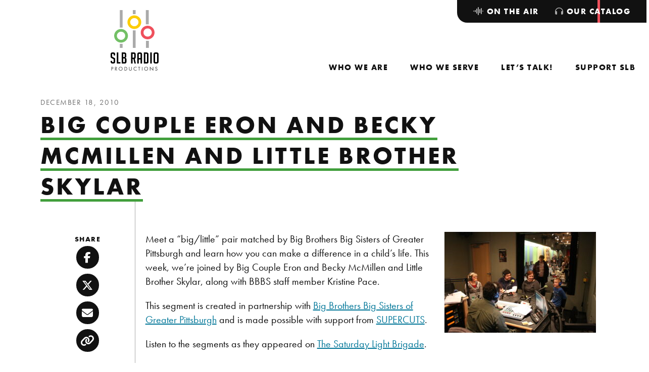

--- FILE ---
content_type: text/html; charset=UTF-8
request_url: https://slbradio.org/catalog/collection/big-couple-eron-and-becky-mcmillen-and-little-brother-skylar/
body_size: 9501
content:
<!doctype html>
<html lang="en-US">
  <head>
  <meta charset="utf-8">
  <meta http-equiv="x-ua-compatible" content="ie=edge">
  <meta name="viewport" content="width=device-width, initial-scale=1, shrink-to-fit=no">
  <meta name='robots' content='index, follow, max-image-preview:large, max-snippet:-1, max-video-preview:-1' />

	<!-- This site is optimized with the Yoast SEO plugin v26.7 - https://yoast.com/wordpress/plugins/seo/ -->
	<title>Big Couple Eron and Becky McMillen and Little Brother Skylar - SLB Radio</title>
	<link rel="canonical" href="https://slbradio.org/catalog/collection/big-couple-eron-and-becky-mcmillen-and-little-brother-skylar/" />
	<meta property="og:locale" content="en_US" />
	<meta property="og:type" content="article" />
	<meta property="og:title" content="Big Couple Eron and Becky McMillen and Little Brother Skylar - SLB Radio" />
	<meta property="og:description" content="Meet a &quot;big/little&quot; pair matched by Big Brothers Big Sisters of Greater Pittsburgh and learn how you can make a difference in a child&#039;s life. This week, we&#039;re joined by Big Couple Eron and Becky McMillen and Little Brother Skylar, along with BBBS staff member Kristine Pace." />
	<meta property="og:url" content="https://slbradio.org/catalog/collection/big-couple-eron-and-becky-mcmillen-and-little-brother-skylar/" />
	<meta property="og:site_name" content="SLB Radio" />
	<meta property="article:publisher" content="https://www.facebook.com/slbradio/" />
	<meta property="article:modified_time" content="2022-05-05T19:47:23+00:00" />
	<meta property="og:image" content="https://slbradio.org/app/uploads/2010/12/2010-12-18-Sat-Show-Pics-001-300x200.jpg" />
	<meta name="twitter:card" content="summary_large_image" />
	<meta name="twitter:site" content="@slbradio" />
	<meta name="twitter:label1" content="Est. reading time" />
	<meta name="twitter:data1" content="1 minute" />
	<script type="application/ld+json" class="yoast-schema-graph">{"@context":"https://schema.org","@graph":[{"@type":"WebPage","@id":"https://slbradio.org/catalog/collection/big-couple-eron-and-becky-mcmillen-and-little-brother-skylar/","url":"https://slbradio.org/catalog/collection/big-couple-eron-and-becky-mcmillen-and-little-brother-skylar/","name":"Big Couple Eron and Becky McMillen and Little Brother Skylar - SLB Radio","isPartOf":{"@id":"https://slbradio.org/#website"},"primaryImageOfPage":{"@id":"https://slbradio.org/catalog/collection/big-couple-eron-and-becky-mcmillen-and-little-brother-skylar/#primaryimage"},"image":{"@id":"https://slbradio.org/catalog/collection/big-couple-eron-and-becky-mcmillen-and-little-brother-skylar/#primaryimage"},"thumbnailUrl":"https://slbradio.org/app/uploads/2010/12/2010-12-18-Sat-Show-Pics-001-300x200.jpg","datePublished":"2010-12-18T18:51:21+00:00","dateModified":"2022-05-05T19:47:23+00:00","breadcrumb":{"@id":"https://slbradio.org/catalog/collection/big-couple-eron-and-becky-mcmillen-and-little-brother-skylar/#breadcrumb"},"inLanguage":"en-US","potentialAction":[{"@type":"ReadAction","target":["https://slbradio.org/catalog/collection/big-couple-eron-and-becky-mcmillen-and-little-brother-skylar/"]}]},{"@type":"ImageObject","inLanguage":"en-US","@id":"https://slbradio.org/catalog/collection/big-couple-eron-and-becky-mcmillen-and-little-brother-skylar/#primaryimage","url":"https://slbradio-media.s3.amazonaws.com/app/uploads/2010/12/2010-12-18-Sat-Show-Pics-001-scaled.jpg","contentUrl":"https://slbradio-media.s3.amazonaws.com/app/uploads/2010/12/2010-12-18-Sat-Show-Pics-001-scaled.jpg","width":2560,"height":1709},{"@type":"BreadcrumbList","@id":"https://slbradio.org/catalog/collection/big-couple-eron-and-becky-mcmillen-and-little-brother-skylar/#breadcrumb","itemListElement":[{"@type":"ListItem","position":1,"name":"Home","item":"https://slbradio.org/"},{"@type":"ListItem","position":2,"name":"Collections","item":"https://slbradio.org/catalog/"},{"@type":"ListItem","position":3,"name":"Big Couple Eron and Becky McMillen and Little Brother Skylar"}]},{"@type":"WebSite","@id":"https://slbradio.org/#website","url":"https://slbradio.org/","name":"SLB Radio","description":"Amplifying voices of the community","publisher":{"@id":"https://slbradio.org/#organization"},"potentialAction":[{"@type":"SearchAction","target":{"@type":"EntryPoint","urlTemplate":"https://slbradio.org/?s={search_term_string}"},"query-input":{"@type":"PropertyValueSpecification","valueRequired":true,"valueName":"search_term_string"}}],"inLanguage":"en-US"},{"@type":"Organization","@id":"https://slbradio.org/#organization","name":"SLB Radio","url":"https://slbradio.org/","logo":{"@type":"ImageObject","inLanguage":"en-US","@id":"https://slbradio.org/#/schema/logo/image/","url":"https://slbradio-media.s3.amazonaws.com/app/uploads/2024/02/cropped-slb-radio.logo-transparent.png","contentUrl":"https://slbradio-media.s3.amazonaws.com/app/uploads/2024/02/cropped-slb-radio.logo-transparent.png","width":512,"height":512,"caption":"SLB Radio"},"image":{"@id":"https://slbradio.org/#/schema/logo/image/"},"sameAs":["https://www.facebook.com/slbradio/","https://x.com/slbradio","https://www.youtube.com/@slbradioproductions608","https://www.instagram.com/slbradio/?hl=en"]}]}</script>
	<!-- / Yoast SEO plugin. -->


<link rel='dns-prefetch' href='//www.googletagmanager.com' />
<link rel='dns-prefetch' href='//kit.fontawesome.com' />
<link rel='dns-prefetch' href='//maps.googleapis.com' />
<link rel='dns-prefetch' href='//use.typekit.net' />
<link rel="alternate" type="application/rss+xml" title="SLB Radio &raquo; Big Couple Eron and Becky McMillen and Little Brother Skylar Comments Feed" href="https://slbradio.org/catalog/collection/big-couple-eron-and-becky-mcmillen-and-little-brother-skylar/feed/" />
<link rel="alternate" title="oEmbed (JSON)" type="application/json+oembed" href="https://slbradio.org/wp-json/oembed/1.0/embed?url=https%3A%2F%2Fslbradio.org%2Fcatalog%2Fcollection%2Fbig-couple-eron-and-becky-mcmillen-and-little-brother-skylar%2F" />
<link rel="alternate" title="oEmbed (XML)" type="text/xml+oembed" href="https://slbradio.org/wp-json/oembed/1.0/embed?url=https%3A%2F%2Fslbradio.org%2Fcatalog%2Fcollection%2Fbig-couple-eron-and-becky-mcmillen-and-little-brother-skylar%2F&#038;format=xml" />
<style id='wp-img-auto-sizes-contain-inline-css' type='text/css'>
img:is([sizes=auto i],[sizes^="auto," i]){contain-intrinsic-size:3000px 1500px}
/*# sourceURL=wp-img-auto-sizes-contain-inline-css */
</style>
<link rel='stylesheet' id='eo-leaflet.js-css' href='https://slbradio.org/app/plugins/event-organiser/lib/leaflet/leaflet.min.css?ver=1.4.0' type='text/css' media='all' />
<style id='eo-leaflet.js-inline-css' type='text/css'>
.leaflet-popup-close-button{box-shadow:none!important;}
/*# sourceURL=eo-leaflet.js-inline-css */
</style>
<style id='wp-emoji-styles-inline-css' type='text/css'>

	img.wp-smiley, img.emoji {
		display: inline !important;
		border: none !important;
		box-shadow: none !important;
		height: 1em !important;
		width: 1em !important;
		margin: 0 0.07em !important;
		vertical-align: -0.1em !important;
		background: none !important;
		padding: 0 !important;
	}
/*# sourceURL=wp-emoji-styles-inline-css */
</style>
<link rel='stylesheet' id='sage/main.css-css' href='https://slbradio.org/app/themes/slb-radio/dist/styles/main_9c01483b.css' type='text/css' media='all' />
<link rel='stylesheet' id='adobe/typekit.css-css' href='https://use.typekit.net/rde0naw.css' type='text/css' media='all' />
<script type="text/javascript" src="https://slbradio.org/wp/wp-includes/js/jquery/jquery.min.js?ver=3.7.1" id="jquery-core-js"></script>
<script type="text/javascript" src="https://slbradio.org/wp/wp-includes/js/jquery/jquery-migrate.min.js?ver=3.4.1" id="jquery-migrate-js"></script>
<script type="text/javascript" src="https://slbradio.org/app/plugins/menu-in-post/js/main-min.js?ver=6.9" id="menu_in_post_frontend_script-js"></script>

<!-- Google tag (gtag.js) snippet added by Site Kit -->
<!-- Google Analytics snippet added by Site Kit -->
<script type="text/javascript" src="https://www.googletagmanager.com/gtag/js?id=GT-M3LN82T" id="google_gtagjs-js" async></script>
<script type="text/javascript" id="google_gtagjs-js-after">
/* <![CDATA[ */
window.dataLayer = window.dataLayer || [];function gtag(){dataLayer.push(arguments);}
gtag("set","linker",{"domains":["slbradio.org"]});
gtag("js", new Date());
gtag("set", "developer_id.dZTNiMT", true);
gtag("config", "GT-M3LN82T");
//# sourceURL=google_gtagjs-js-after
/* ]]> */
</script>
<script type="text/javascript" src="https://kit.fontawesome.com/5a2193240d.js" id="fontawesome/fontawesome.js-js"></script>
<link rel="https://api.w.org/" href="https://slbradio.org/wp-json/" /><link rel="alternate" title="JSON" type="application/json" href="https://slbradio.org/wp-json/wp/v2/catalog/2998" /><link rel="EditURI" type="application/rsd+xml" title="RSD" href="https://slbradio.org/wp/xmlrpc.php?rsd" />
<meta name="generator" content="WordPress 6.9" />
<meta name="generator" content="Seriously Simple Podcasting 3.14.2" />
<link rel='shortlink' href='https://slbradio.org/?p=2998' />
<meta name="generator" content="Site Kit by Google 1.170.0" /><script>
    // Block presence of other buttons
    window.__Marker = {};
    </script>
<link rel="alternate" type="application/rss+xml" title="Podcast RSS feed" href="https://slbradio.org/feed/podcast" />

<link rel="icon" href="https://slbradio-media.s3.amazonaws.com/app/uploads/2024/02/cropped-slb-radio.logo-transparent-32x32.png" sizes="32x32" />
<link rel="icon" href="https://slbradio-media.s3.amazonaws.com/app/uploads/2024/02/cropped-slb-radio.logo-transparent-192x192.png" sizes="192x192" />
<link rel="apple-touch-icon" href="https://slbradio-media.s3.amazonaws.com/app/uploads/2024/02/cropped-slb-radio.logo-transparent-180x180.png" />
<meta name="msapplication-TileImage" content="https://slbradio-media.s3.amazonaws.com/app/uploads/2024/02/cropped-slb-radio.logo-transparent-270x270.png" />
		<style type="text/css" id="wp-custom-css">
			.caption {
	color: #fff;
	font-size: 18px;
	font-style: bold;
	line-height:19px;
}		</style>
		</head>
  <body class="wp-singular catalog-template-default single single-catalog postid-2998 wp-theme-slb-radioresources metaslider-plugin big-couple-eron-and-becky-mcmillen-and-little-brother-skylar has-sidebar app-data index-data singular-data single-data single-catalog-data single-catalog-big-couple-eron-and-becky-mcmillen-and-little-brother-skylar-data">
        <header class="site-header" role="banner">
  <nav class="navbar navbar-expand-lg" aria-label="SLB Radio">
    <a class="navbar__brand" href="https://slbradio.org/">
    <img src="https://slbradio.org/app/themes/slb-radio/dist/images/svg/slb-radio-productions-logo_53602660.svg" alt="SLB Radio Productions" class="navbar__brand--desktop">
    <svg xmlns="http://www.w3.org/2000/svg" xmlns:xlink="http://www.w3.org/1999/xlink" xml:space="preserve" viewBox="0 0 253.7 69.1" class="navbar__brand--mobile">
    <g transform="translate(27.812 12)">
        <defs>
        <path id="a" d="M-13.1 49.3v7.4H-18v-7.4h4.9zm46.2-5.5v12.8h-5.3V43.8h5.3zm-23.2-19v31.9H5V24.8h4.9zm-23-36.8v31.9H-18V-12h4.9zm45.8 0v25.9h-5V-12h5zM9.9-12v7.4H5V-12h4.9z"/>
        </defs>
        <clipPath id="b">
        <use xlink:href="#a" overflow="visible"/>
        </clipPath>
        <g clip-path="url(#b)">
        <path fill="#a4a2a2" d="M-18-12h51.1v68.7H-18z"/>
        </g>
    </g>
    <g transform="translate(40.953 21.814)">
        <defs>
        <path id="c" d="M-5.7-12C1-12 6.5-6.5 6.5.3 6.5 7 1 12.5-5.7 12.5-12.5 12.5-18 7-18 .3-18-6.5-12.5-12-5.7-12zm0 4.9c-4.1 0-7.4 3.3-7.4 7.4 0 4.1 3.3 7.4 7.4 7.4 4.1 0 7.4-3.3 7.4-7.4-.1-4.1-3.4-7.4-7.4-7.4z"/>
        </defs>
        <clipPath id="d">
        <use xlink:href="#c" overflow="visible"/>
        </clipPath>
        <g clip-path="url(#d)">
        <path fill="#fccc06" d="M-18-12H6.5v24.5H-18z"/>
        </g>
    </g>
    <g transform="translate(18 46.347)">
        <defs>
        <path id="e" d="M-5.7-12C1-12 6.5-6.5 6.5.3 6.5 7 1 12.5-5.7 12.5S-18 7-18 .3C-18-6.5-12.5-12-5.7-12zm0 4.9c-4.1 0-7.4 3.3-7.4 7.4 0 4.1 3.3 7.4 7.4 7.4S1.7 4.4 1.7.3c-.1-4.1-3.4-7.4-7.4-7.4z"/>
        </defs>
        <clipPath id="f">
        <use xlink:href="#e" overflow="visible"/>
        </clipPath>
        <g clip-path="url(#f)">
        <path fill="#72c066" d="M-18-12H6.5v24.5H-18z"/>
        </g>
    </g>
    <g transform="translate(63.914 41)">
        <defs>
        <path id="g" d="M-5.7-12C1-12 6.5-6.5 6.5.3S1 12.5-5.7 12.5-18 7-18 .3-12.5-12-5.7-12zm0 4.9c-4.1 0-7.4 3.3-7.4 7.4s3.3 7.4 7.4 7.4S1.7 4.4 1.7.3s-3.4-7.4-7.4-7.4z"/>
        </defs>
        <clipPath id="h">
        <use xlink:href="#g" overflow="visible"/>
        </clipPath>
        <g clip-path="url(#h)">
        <path fill="#ee505b" d="M-18-12H6.5v24.5H-18z"/>
        </g>
    </g>
    <g class="text" transform="translate(98.11 19.02)">
        <defs>
        <path id="i" d="M-8-12c4.4 0 6.6 2.3 6.6 7v4h-5.5v-3.6c0-1.6-.8-2.4-2.4-2.4h-.9c-1.6 0-2.3.8-2.3 2.5v6.8c0 .8.2 1.3.5 1.5.3.3.8.6 1.5 1l5.2 2.8c1.1.6 2 1.2 2.4 1.5.5.4.8.8 1.1 1.3.3.5.4 1.5.4 2.9V22c0 4.6-2.2 6.9-6.6 6.9h-3.4c-4.4 0-6.6-2.5-6.6-7.5v-2.1h5.5v2.2c0 1.6.8 2.4 2.5 2.4h1c1.4 0 2.2-.8 2.2-2.4v-7c0-.8-.2-1.3-.5-1.5-.3-.3-.8-.6-1.5-1L-14 9.1c-1.1-.6-2-1.1-2.5-1.5-.5-.4-.9-1-1.1-1.6-.3-.6-.4-1.5-.4-2.6V-5c0-4.7 2.2-7 6.6-7H-8zm18 0v36.1h7.5v5h-13v-41H10zm21.4 0c4.9 0 7.3 2.5 7.3 7.4v7.9c0 2.4-1.3 3.8-3.9 4.3v.3c3 .8 4.5 2.4 4.5 4.7v10.3c0 4.1-2.1 6.1-6.2 6.1h-11v-41h9.3zm35.1 0c4.2 0 6.3 2.3 6.3 7V5.1c0 3.6-1.1 5.8-3.3 6.8L73.4 29h-5.2l-3.6-16.6h-3.3V29h-5.5v-41h10.7zm45 0c5.1 0 7.7 2.6 7.7 7.9v27.2c0 4-2.2 5.9-6.6 5.9H102v-41h9.5zm19.4 0v41h-5.5v-41h5.5zm18.1 0c4.4 0 6.6 2.3 6.6 7v27c0 4.6-2.2 7-6.6 7h-5.1c-4.4 0-6.6-2.3-6.6-7V-5c0-4.7 2.2-7 6.6-7h5.1zm-59.8 0c4.4 0 6.6 2.3 6.6 7v34h-5.5V14H84v15h-5.5V-5c0-4.7 2.2-7 6.6-7h4.1zM30.6 10.3h-3v13.8h4.1c1.4 0 2.2-.6 2.2-1.8v-9.1c-.1-1.9-1.1-2.9-3.3-2.9zM111.3-7h-3.8v31.1h4.1c1.4 0 2.2-.6 2.2-1.8V-4.1c-.1-1.9-.9-2.9-2.5-2.9zm36.3 0H145c-1.6 0-2.4.8-2.4 2.4v26.3c0 1.6.8 2.4 2.5 2.4h2.8c1.4 0 2.2-.8 2.2-2.4V-4.6c0-1.6-.8-2.4-2.5-2.4zM87.8-7h-1.5c-1.5 0-2.3.8-2.3 2.4V9h6.3V-4.6c-.1-1.6-.9-2.4-2.5-2.4zM64.9-7h-3.6V7.8h3.6c1.6 0 2.5-1 2.5-3v-8.9C67.3-6 66.5-7 64.9-7zM30.8-7h-3.3V5.3h2.6c2.1 0 3.1-1 3.1-3v-6.4C33.3-6 32.4-7 30.8-7z"/>
        </defs>
        <clipPath id="j">
        <use xlink:href="#i" overflow="visible"/>
        </clipPath>
        <g clip-path="url(#j)">
        <path d="M-18-12h173.6v41H-18z" class="st9"/>
        </g>
    </g>
    <g class="text" transform="translate(100.087 67.295)">
        <defs>
        <path id="k" d="m124.7-12 9.9 10.4v-9.8h1.4V1.8l-9.9-10.4v9.8h-1.4V-12zm-54.7.3c.8 0 2.2.1 3.7 1.3v1.7c-.4-.4-1-.9-1.7-1.2-.7-.3-1.4-.5-2.2-.5-2.9 0-5.1 2.4-5.1 5.3 0 3.4 2.8 5.2 5.1 5.2.9 0 1.7-.2 2.4-.6.7-.4 1.2-.8 1.5-1.1V.1c-1.4 1-2.9 1.2-3.8 1.2-3.8 0-6.6-2.8-6.6-6.5.1-3.7 2.9-6.5 6.7-6.5zm-53.9 0c3.6 0 6.6 2.8 6.6 6.6s-2.9 6.6-6.6 6.6-6.6-2.9-6.6-6.6c0-3.8 3-6.6 6.6-6.6zm32.1.2v8c0 1 .1 2.1 1 2.9.5.4 1.4.7 2.1.7.7 0 1.6-.3 2.1-.7 1-.9 1-2 1-3.1v-7.8h1.4v8.2c0 1.1-.1 2.1-.8 3-.8 1-2.1 1.7-3.7 1.7S48.4.7 47.6-.3c-.7-.9-.8-2-.8-3v-8.2h1.4zm62.3-.2c3.6 0 6.6 2.8 6.6 6.6s-2.9 6.6-6.6 6.6c-3.7 0-6.6-2.8-6.6-6.6s3-6.6 6.6-6.6zm37.3 0c.8 0 1.4.2 2 .6.5.3.9.9 1.2 1.4l-1.1.7c-.2-.3-.5-.7-.7-.9-.2-.2-.7-.4-1.4-.4-1.3 0-2.1.8-2.1 2 0 .5.1.8.5 1.1.4.4.9.6 1.3.8l1.2.5c.7.3 1.4.7 2 1.2.6.6.9 1.4.9 2.3 0 2.3-1.7 3.9-4 3.9-.8 0-1.9-.2-2.8-1-.6-.6-1-1.5-1.2-2.2l1.4-.4c.1.7.4 1.2.8 1.6.6.6 1.2.7 1.8.7 1.7 0 2.5-1.2 2.5-2.5 0-.6-.2-1.1-.6-1.5-.4-.3-.9-.6-1.5-.9l-1.1-.5c-.5-.2-1.1-.5-1.7-1-.6-.5-.9-1.1-.9-2.1-.1-2.1 1.4-3.4 3.5-3.4zm-60.3.2v1.3h-3.1V1.2H83v-11.3h-3v-1.3h7.5zm9.3 0V1.2h-1.4v-12.7h1.4zm-112.5 0c1.3 0 2.3.2 3.2.9.9.8 1.2 1.9 1.2 2.7 0 1.8-1.1 3.6-4 3.6h-1.2v5.5H-18v-12.7h2.3zm13.4 0c.9 0 2.1.1 3.1.7.7.5 1.4 1.5 1.4 2.8C2.2-6 .9-4.6-1-4.5l4 5.7H1.3l-3.9-5.5H-3v5.5h-1.4v-12.7h2.1zm35.2 0c1.3 0 3.1.1 4.7 1.5 1.2 1 2.2 2.6 2.2 4.9 0 2.7-1.3 4.1-2.2 4.9-1.2 1-2.4 1.5-4.6 1.5h-2.6v-12.7h2.5zm-16.8 1.2C13.3-10.3 11-8 11-5.1S13.3.1 16.1.1s5.1-2.3 5.1-5.2-2.2-5.2-5.1-5.2zm94.4 0c-2.8 0-5.1 2.3-5.1 5.2s2.3 5.2 5.1 5.2c2.9 0 5.1-2.3 5.1-5.2s-2.2-5.2-5.1-5.2zm-77.6.2h-1.2v10h1.2c1 0 2.4-.1 3.6-1.1 1-.8 1.7-2.1 1.7-3.9.1-3.1-2.1-5-5.3-5zm-35 0H-3v4.5h1C-.3-5.6.8-6.4.8-7.9c0-.7-.2-1.4-1-1.9-.6-.3-1.3-.3-1.9-.3zm-13.4 0h-1v4.5h1.2c1.7 0 2.7-.8 2.7-2.3-.2-2-2-2.2-2.9-2.2z"/>
        </defs>
        <clipPath id="l">
        <use xlink:href="#k" overflow="visible"/>
        </clipPath>
        <g clip-path="url(#l)">
        <path d="M-18-12h169.5V1.8H-18z" class="st9"/>
        </g>
    </g>
    </svg>
    <span class="sr-only">SLB Radio</span>
</a>
    <button class="navbar__toggler collapsed" type="button" data-toggle="collapse" data-target="#navbarNavDropdown" aria-controls="navbarNavDropdown" aria-expanded="false" aria-label="Toggle navigation">
      <span class="navbar__toggler-text">Close</span>
      <span class="navbar__toggler-icon">
        <span class="navbar__toggler-icon-bar navbar__toggler-icon-bar-1"></span>
        <span class="navbar__toggler-icon-bar navbar__toggler-icon-bar-2"></span>
        <span class="navbar__toggler-icon-bar navbar__toggler-icon-bar-3"></span>
        <span class="navbar__toggler-icon-bar navbar__toggler-icon-bar-4"></span>
        <span class="navbar__toggler-icon-bar navbar__toggler-icon-bar-5"></span>
      </span>
    </button>
    <div class="collapse navbar-collapse" id="navbarNavDropdown" style="flex-direction: column-reverse; align-self: stretch; justify-content: space-between;">
              <nav id="primaryNavigation" class="menu-primary-navigation-container" aria-label="Primary Navigation"><ul id="menu-primary-navigation" class="navbar__nav"><li class="nav__indicator" aria-hidden="true" role="presentation"></li><li class="nav__item dropdown menu-who-we-are"><a role="menuitem"  aria-haspopup="true" aria-controls="menu-313936" aria-expanded="false"  depth="0" id="dropdown313936" class="nav__link" href="https://slbradio.org/who-we-are/"><span class="nav__link-text">Who We Are</span><span class="dropdown-toggle" role="button" data-toggle="dropdown" aria-controls="menu-313936" aria-expanded="false" aria-label="Toggle navigation"></span></a>
<ul class="dropdown__menu dropdown-menu" depth="0" role="menu" aria-labelledby="dropdown313936" id="menu-313936">
	<li class="nav__item menu-our-team"><a role="menuitem" depth="1" class="nav__link dropdown__item" href="https://slbradio.org/who-we-are/our-team/"><span class="nav__link-text">Our Team</span></a></li>
	<li class="nav__item menu-our-board"><a role="menuitem" depth="1" class="nav__link dropdown__item" href="https://slbradio.org/who-we-are/our-board/"><span class="nav__link-text">Our Board</span></a></li>
	<li class="nav__item menu-equity-inclusion"><a role="menuitem" depth="1" class="nav__link dropdown__item" href="https://slbradio.org/who-we-are/equity-inclusion/"><span class="nav__link-text">Equity &#038; Inclusion</span></a></li>
	<li class="nav__item menu-latest-news"><a role="menuitem" depth="1" class="nav__link dropdown__item" href="https://slbradio.org/who-we-are/latest-news/"><span class="nav__link-text">Latest News</span></a></li>

</ul>
</li>
<li class="nav__item dropdown menu-who-we-serve"><a role="menuitem"  aria-haspopup="true" aria-controls="menu-314004" aria-expanded="false"  depth="0" id="dropdown314004" class="nav__link" href="https://slbradio.org/who-we-serve/"><span class="nav__link-text">Who We Serve</span><span class="dropdown-toggle" role="button" data-toggle="dropdown" aria-controls="menu-314004" aria-expanded="false" aria-label="Toggle navigation"></span></a>
<ul class="dropdown__menu dropdown-menu" depth="0" role="menu" aria-labelledby="dropdown314004" id="menu-314004">
	<li class="nav__item menu-radio-podcast-listeners"><a role="menuitem" depth="1" class="nav__link dropdown__item" href="https://slbradio.org/who-we-serve/radio-and-podcast-listeners/"><span class="nav__link-text">Radio &#038; Podcast Listeners</span></a></li>
	<li class="nav__item menu-teens"><a role="menuitem" depth="1" class="nav__link dropdown__item" href="https://slbradio.org/who-we-serve/teens/"><span class="nav__link-text">Teens</span></a></li>
	<li class="nav__item menu-schools-community-centers"><a role="menuitem" depth="1" class="nav__link dropdown__item" href="https://slbradio.org/who-we-serve/schools-and-community-centers/"><span class="nav__link-text">Schools &#038; Community Centers</span></a></li>
	<li class="nav__item menu-performers-nonprofits"><a role="menuitem" depth="1" class="nav__link dropdown__item" href="https://slbradio.org/who-we-serve/performers-and-nonprofits/"><span class="nav__link-text">Performers &#038; Nonprofits</span></a></li>
	<li class="nav__item menu-space-rental-studio-services"><a role="menuitem" depth="1" class="nav__link dropdown__item" href="https://slbradio.org/who-we-serve/space-rental-studio-services/"><span class="nav__link-text">Space rental, studio services</span></a></li>

</ul>
</li>
<li class="nav__item dropdown menu-lets-talk"><a role="menuitem"  aria-haspopup="true" aria-controls="menu-313980" aria-expanded="false"  depth="0" id="dropdown313980" class="nav__link" href="https://slbradio.org/lets-talk/"><span class="nav__link-text">Let’s Talk!</span><span class="dropdown-toggle" role="button" data-toggle="dropdown" aria-controls="menu-313980" aria-expanded="false" aria-label="Toggle navigation"></span></a>
<ul class="dropdown__menu dropdown-menu" depth="0" role="menu" aria-labelledby="dropdown313980" id="menu-313980">
	<li class="nav__item menu-visit-our-studio"><a role="menuitem" depth="1" class="nav__link dropdown__item" href="https://slbradio.org/lets-talk/visit-our-studio/"><span class="nav__link-text">Visit Our Studio</span></a></li>
	<li class="nav__item menu-join-our-mailing-list"><a role="menuitem" depth="1" class="nav__link dropdown__item" href="https://slbradio.org/lets-talk/join-our-mailing-list/"><span class="nav__link-text">Join Our Mailing List</span></a></li>
	<li class="nav__item menu-frequently-asked-questions"><a role="menuitem" depth="1" class="nav__link dropdown__item" href="https://slbradio.org/lets-talk/frequently-asked-questions/"><span class="nav__link-text">Frequently Asked Questions</span></a></li>
	<li class="nav__item menu-media-kit"><a role="menuitem" depth="1" class="nav__link dropdown__item" href="https://slbradio.org/lets-talk/media-kit/"><span class="nav__link-text">Media Kit</span></a></li>

</ul>
</li>
<li class="nav__item dropdown menu-support-slb"><a role="menuitem"  aria-haspopup="true" aria-controls="menu-313935" aria-expanded="false"  depth="0" id="dropdown313935" class="nav__link" href="https://slbradio.org/support-slb/"><span class="nav__link-text">Support SLB</span><span class="dropdown-toggle" role="button" data-toggle="dropdown" aria-controls="menu-313935" aria-expanded="false" aria-label="Toggle navigation"></span></a>
<ul class="dropdown__menu dropdown-menu" depth="0" role="menu" aria-labelledby="dropdown313935" id="menu-313935">
	<li class="nav__item menu-donate-now"><a role="menuitem" depth="1" class="nav__link dropdown__item" href="https://slbradio.org/support-slb/donate-now/"><span class="nav__link-text">Donate Now</span></a></li>
	<li class="nav__item menu-become-a-sponsor"><a role="menuitem" depth="1" class="nav__link dropdown__item" href="https://slbradio.org/support-slb/become-a-sponsor/"><span class="nav__link-text">Become a Sponsor</span></a></li>

</ul>
</li>
</ul></nav>
                    <nav id="secondaryNavigation" class="navbar__nav--tabs" aria-label="Secondary Navigation"><ul id="menu-secondary-navigation" class="navbar__nav"><li class="nav__indicator" aria-hidden="true" role="presentation"></li><li class="nav__item dropdown menu-on-the-air"><a role="menuitem"  depth="0" id="dropdown313937" class="nav__link" href="https://slbradio.org/on-the-air/"><span class="nav__link-text"><i class="fa-solid fa-waveform-lines"></i> On the Air</span></a>
<ul class="dropdown__menu dropdown-menu" depth="0" role="menu" aria-labelledby="dropdown313937" id="menu-313937">
	<li class="nav__item menu-the-saturday-light-brigade"><a role="menuitem" depth="1" class="nav__link dropdown__item" href="https://slbradio.org/on-the-air/the-saturday-light-brigade/"><span class="nav__link-text">The Saturday Light Brigade</span></a></li>
	<li class="nav__item menu-youth-express"><a role="menuitem" depth="1" class="nav__link dropdown__item" href="https://slbradio.org/on-the-air/youth-express/"><span class="nav__link-text">Youth Express</span></a></li>
	<li class="nav__item menu-our-podcasts"><a role="menuitem" depth="1" class="nav__link dropdown__item" href="/podcast/"><span class="nav__link-text">Our Podcasts</span></a></li>

</ul>
</li>
<li class="active nav__item menu-our-catalog"><a role="menuitem" depth="0" class="nav__link" href="/catalog/"><span class="nav__link-text"><i class="fa-solid fa-headphones"></i> Our Catalog</span></a></li>
</ul></nav>
          </div>
  </nav>
</header>
    <div class="wrap" role="document">
      <main class="main">
                          <article class="page-wrap post-2998 catalog type-catalog status-publish hentry show-bbbs show-featured">
                  <header class="post-header">
  <div class="post-header__meta">
  <time class="date updated" datetime="2010-12-18T18:51:21+00:00">December 18, 2010</time>
</div>
  <h1 class="post-header__title">Big Couple Eron and Becky McMillen and Little Brother Skylar</h1>
      <div class="post-header__tax">
                      </div>
  </header>
        <div class="page-content">
            <div class="content">
        <div class="entry-content entry-content--has-media-files">
              <p><img fetchpriority="high" decoding="async" class="alignright size-medium wp-image-2999" title="2010-12-18-Sat Show Pics 001" src="https://slbradio-media.s3.amazonaws.com/app/uploads/2010/12/2010-12-18-Sat-Show-Pics-001-300x200.jpg" alt="" width="300" height="200" srcset="https://slbradio-media.s3.amazonaws.com/app/uploads/2010/12/2010-12-18-Sat-Show-Pics-001-300x200.jpg 300w, https://slbradio-media.s3.amazonaws.com/app/uploads/2010/12/2010-12-18-Sat-Show-Pics-001-1024x684.jpg 1024w, https://slbradio-media.s3.amazonaws.com/app/uploads/2010/12/2010-12-18-Sat-Show-Pics-001-768x513.jpg 768w, https://slbradio-media.s3.amazonaws.com/app/uploads/2010/12/2010-12-18-Sat-Show-Pics-001-1536x1025.jpg 1536w, https://slbradio-media.s3.amazonaws.com/app/uploads/2010/12/2010-12-18-Sat-Show-Pics-001-2048x1367.jpg 2048w, https://slbradio-media.s3.amazonaws.com/app/uploads/2010/12/2010-12-18-Sat-Show-Pics-001-362x242.jpg 362w, https://slbradio-media.s3.amazonaws.com/app/uploads/2010/12/2010-12-18-Sat-Show-Pics-001-725x484.jpg 725w" sizes="(max-width: 300px) 100vw, 300px" />Meet a &#8220;big/little&#8221; pair matched by Big Brothers Big Sisters of Greater Pittsburgh and learn how you can make a difference in a child&#8217;s life. This week, we&#8217;re joined by Big Couple Eron and Becky McMillen and Little Brother Skylar, along with BBBS staff member Kristine Pace.</p>
<p>This segment is created in partnership with <a href="http://www.bbbspgh.org/">Big Brothers Big Sisters of Greater Pittsburgh</a> and is made possible with support from <a href="http://www.supercuts.com/">SUPERCUTS</a>.</p>
<p>Listen to the segments as they appeared on <a href="http://archived.slbradio.org/">The Saturday Light Brigade</a>.</p>
<p><a href="http://archived.slbradio.org/mp3/artists/2010-12-18-BigCoupleEronandBeckyMcMillenandLittleBrotherSkylar.mp3"><img decoding="async" style="margin: 0px 5px; border: 0pt none;" title="Download Audio File" src="https://slbradio-media.s3.amazonaws.com/app/uploads/2009/04/download_icon.gif" alt="Download Audio File" width="22" height="24" /></a>Big Couple Eron and Becky McMillen and Little Brother Skylar  [audio:http://archived.slbradio.org/mp3/artists/2010-12-18-BigCoupleEronandBeckyMcMillenandLittleBrotherSkylar.mp3]</p>
<figure id="attachment_367" aria-describedby="caption-attachment-367" style="width: 301px" class="wp-caption alignnone"><a href="https://slbradio-media.s3.amazonaws.com/app/uploads/2009/05/bbbslogo.jpg"><img decoding="async" class="size-full wp-image-367" title="Big Brothers Big Sisters of Greater Pittsburgh Logo" src="https://slbradio-media.s3.amazonaws.com/app/uploads/2009/05/bbbslogo.jpg" alt="Big Brothers Big Sisters of Greater Pittsburgh" width="301" height="76" /></a><figcaption id="caption-attachment-367" class="wp-caption-text">Big Brothers Big Sisters of Greater Pittsburgh</figcaption></figure>
          </div>
  </div>
                      <aside class="sidebar"><div class="btn-group-vertical btn-group-social" role="group" aria-label="Social Sharing Buttons">
    <div class="heading">Share</div>
    <button class="btn-social btn-social--facebook" href="#" data-sharer="facebook" data-hashtag="" data-url="https://slbradio.org/catalog/collection/big-couple-eron-and-becky-mcmillen-and-little-brother-skylar/"><i class="fa-brands fa-facebook-f"></i><span class="sr-only">Facebook</span></button>
    <button class="btn-social btn-social--twitter" href="#" data-sharer="twitter" data-title="Big Couple Eron and Becky McMillen and Little Brother Skylar" data-via="slbradio" data-hashtags="" data-url="https://slbradio.org/catalog/collection/big-couple-eron-and-becky-mcmillen-and-little-brother-skylar/"><i class="fa-brands fa-x-twitter"></i><span class="sr-only">Twitter</span></button>
    <button class="btn-social btn-social--email" href="#" data-sharer="email" data-title="Big Couple Eron and Becky McMillen and Little Brother Skylar" data-url="https://slbradio.org/catalog/collection/big-couple-eron-and-becky-mcmillen-and-little-brother-skylar/" data-subject="Big Couple Eron and Becky McMillen and Little Brother Skylar" data-to=""><i class="fa-solid fa-envelope"></i><span class="sr-only">Email</span></button>
    <button class="btn-social btn-social--copy" href="#" data-clipboard-text="https://slbradio.org/catalog/collection/big-couple-eron-and-becky-mcmillen-and-little-brother-skylar/" data-placement="top" data-original-title=""><i class="fa-solid fa-link"></i><span class="sr-only">Copy</span></button>
  </div>

</aside>
                  </div>
                  </article>
        
        <div class="page-blocks">
            <div class="media-files">
    <div class="media-files__container">
      <div class="media-files__row">
        <table class="table table--striped table--files">
                  </table>
      </div>
    </div>
  </div>
        </div>
      </main>
    </div>
          <div class="catalog-player">
  <div class="control-container">
    <div class="amplitude-play-pause" id="play-pause"></div>
    <div class="meta-container">
      <span data-amplitude-song-info="name" amplitude-main-song-info="true" class="song-name"></span>
    </div>
  </div>
  <div class="time-container">
    <span class="current-time">
      <span class="amplitude-current-minutes"></span>:<span class="amplitude-current-seconds"></span>
    </span>
    <label for="amplitude-song-slider" class="sr-only">Track seek</label><input type="range" value="0" min="0" max="100" id="amplitude-song-slider" class="amplitude-song-slider" step=".1" onchange="rangevalue.value=value" />
    <span class="duration">
      <span class="amplitude-duration-minutes"></span>:<span class="amplitude-duration-seconds"></span>
    </span>
  </div>
  <div class="volume-container">
    <span class="amplitude-mute amplitude-not-muted"></span>
    <label for="amplitude-volume-slider" class="sr-only">Track volume</label><input type="range" value="5" min="0" max="100" id="amplitude-volume-slider" class="amplitude-volume-slider" step=".1" />
  </div>
</div>
            <footer class="site-footer">
  <div class="site-footer__container">
    <div class="site-footer__row">
      <a class="navbar__brand" href="https://slbradio.org/">
    <img src="https://slbradio.org/app/themes/slb-radio/dist/images/svg/slb-radio-productions-logo_53602660.svg" alt="SLB Radio Productions" class="navbar__brand--desktop">
    <svg xmlns="http://www.w3.org/2000/svg" xmlns:xlink="http://www.w3.org/1999/xlink" xml:space="preserve" viewBox="0 0 253.7 69.1" class="navbar__brand--mobile">
    <g transform="translate(27.812 12)">
        <defs>
        <path id="a" d="M-13.1 49.3v7.4H-18v-7.4h4.9zm46.2-5.5v12.8h-5.3V43.8h5.3zm-23.2-19v31.9H5V24.8h4.9zm-23-36.8v31.9H-18V-12h4.9zm45.8 0v25.9h-5V-12h5zM9.9-12v7.4H5V-12h4.9z"/>
        </defs>
        <clipPath id="b">
        <use xlink:href="#a" overflow="visible"/>
        </clipPath>
        <g clip-path="url(#b)">
        <path fill="#a4a2a2" d="M-18-12h51.1v68.7H-18z"/>
        </g>
    </g>
    <g transform="translate(40.953 21.814)">
        <defs>
        <path id="c" d="M-5.7-12C1-12 6.5-6.5 6.5.3 6.5 7 1 12.5-5.7 12.5-12.5 12.5-18 7-18 .3-18-6.5-12.5-12-5.7-12zm0 4.9c-4.1 0-7.4 3.3-7.4 7.4 0 4.1 3.3 7.4 7.4 7.4 4.1 0 7.4-3.3 7.4-7.4-.1-4.1-3.4-7.4-7.4-7.4z"/>
        </defs>
        <clipPath id="d">
        <use xlink:href="#c" overflow="visible"/>
        </clipPath>
        <g clip-path="url(#d)">
        <path fill="#fccc06" d="M-18-12H6.5v24.5H-18z"/>
        </g>
    </g>
    <g transform="translate(18 46.347)">
        <defs>
        <path id="e" d="M-5.7-12C1-12 6.5-6.5 6.5.3 6.5 7 1 12.5-5.7 12.5S-18 7-18 .3C-18-6.5-12.5-12-5.7-12zm0 4.9c-4.1 0-7.4 3.3-7.4 7.4 0 4.1 3.3 7.4 7.4 7.4S1.7 4.4 1.7.3c-.1-4.1-3.4-7.4-7.4-7.4z"/>
        </defs>
        <clipPath id="f">
        <use xlink:href="#e" overflow="visible"/>
        </clipPath>
        <g clip-path="url(#f)">
        <path fill="#72c066" d="M-18-12H6.5v24.5H-18z"/>
        </g>
    </g>
    <g transform="translate(63.914 41)">
        <defs>
        <path id="g" d="M-5.7-12C1-12 6.5-6.5 6.5.3S1 12.5-5.7 12.5-18 7-18 .3-12.5-12-5.7-12zm0 4.9c-4.1 0-7.4 3.3-7.4 7.4s3.3 7.4 7.4 7.4S1.7 4.4 1.7.3s-3.4-7.4-7.4-7.4z"/>
        </defs>
        <clipPath id="h">
        <use xlink:href="#g" overflow="visible"/>
        </clipPath>
        <g clip-path="url(#h)">
        <path fill="#ee505b" d="M-18-12H6.5v24.5H-18z"/>
        </g>
    </g>
    <g class="text" transform="translate(98.11 19.02)">
        <defs>
        <path id="i" d="M-8-12c4.4 0 6.6 2.3 6.6 7v4h-5.5v-3.6c0-1.6-.8-2.4-2.4-2.4h-.9c-1.6 0-2.3.8-2.3 2.5v6.8c0 .8.2 1.3.5 1.5.3.3.8.6 1.5 1l5.2 2.8c1.1.6 2 1.2 2.4 1.5.5.4.8.8 1.1 1.3.3.5.4 1.5.4 2.9V22c0 4.6-2.2 6.9-6.6 6.9h-3.4c-4.4 0-6.6-2.5-6.6-7.5v-2.1h5.5v2.2c0 1.6.8 2.4 2.5 2.4h1c1.4 0 2.2-.8 2.2-2.4v-7c0-.8-.2-1.3-.5-1.5-.3-.3-.8-.6-1.5-1L-14 9.1c-1.1-.6-2-1.1-2.5-1.5-.5-.4-.9-1-1.1-1.6-.3-.6-.4-1.5-.4-2.6V-5c0-4.7 2.2-7 6.6-7H-8zm18 0v36.1h7.5v5h-13v-41H10zm21.4 0c4.9 0 7.3 2.5 7.3 7.4v7.9c0 2.4-1.3 3.8-3.9 4.3v.3c3 .8 4.5 2.4 4.5 4.7v10.3c0 4.1-2.1 6.1-6.2 6.1h-11v-41h9.3zm35.1 0c4.2 0 6.3 2.3 6.3 7V5.1c0 3.6-1.1 5.8-3.3 6.8L73.4 29h-5.2l-3.6-16.6h-3.3V29h-5.5v-41h10.7zm45 0c5.1 0 7.7 2.6 7.7 7.9v27.2c0 4-2.2 5.9-6.6 5.9H102v-41h9.5zm19.4 0v41h-5.5v-41h5.5zm18.1 0c4.4 0 6.6 2.3 6.6 7v27c0 4.6-2.2 7-6.6 7h-5.1c-4.4 0-6.6-2.3-6.6-7V-5c0-4.7 2.2-7 6.6-7h5.1zm-59.8 0c4.4 0 6.6 2.3 6.6 7v34h-5.5V14H84v15h-5.5V-5c0-4.7 2.2-7 6.6-7h4.1zM30.6 10.3h-3v13.8h4.1c1.4 0 2.2-.6 2.2-1.8v-9.1c-.1-1.9-1.1-2.9-3.3-2.9zM111.3-7h-3.8v31.1h4.1c1.4 0 2.2-.6 2.2-1.8V-4.1c-.1-1.9-.9-2.9-2.5-2.9zm36.3 0H145c-1.6 0-2.4.8-2.4 2.4v26.3c0 1.6.8 2.4 2.5 2.4h2.8c1.4 0 2.2-.8 2.2-2.4V-4.6c0-1.6-.8-2.4-2.5-2.4zM87.8-7h-1.5c-1.5 0-2.3.8-2.3 2.4V9h6.3V-4.6c-.1-1.6-.9-2.4-2.5-2.4zM64.9-7h-3.6V7.8h3.6c1.6 0 2.5-1 2.5-3v-8.9C67.3-6 66.5-7 64.9-7zM30.8-7h-3.3V5.3h2.6c2.1 0 3.1-1 3.1-3v-6.4C33.3-6 32.4-7 30.8-7z"/>
        </defs>
        <clipPath id="j">
        <use xlink:href="#i" overflow="visible"/>
        </clipPath>
        <g clip-path="url(#j)">
        <path d="M-18-12h173.6v41H-18z" class="st9"/>
        </g>
    </g>
    <g class="text" transform="translate(100.087 67.295)">
        <defs>
        <path id="k" d="m124.7-12 9.9 10.4v-9.8h1.4V1.8l-9.9-10.4v9.8h-1.4V-12zm-54.7.3c.8 0 2.2.1 3.7 1.3v1.7c-.4-.4-1-.9-1.7-1.2-.7-.3-1.4-.5-2.2-.5-2.9 0-5.1 2.4-5.1 5.3 0 3.4 2.8 5.2 5.1 5.2.9 0 1.7-.2 2.4-.6.7-.4 1.2-.8 1.5-1.1V.1c-1.4 1-2.9 1.2-3.8 1.2-3.8 0-6.6-2.8-6.6-6.5.1-3.7 2.9-6.5 6.7-6.5zm-53.9 0c3.6 0 6.6 2.8 6.6 6.6s-2.9 6.6-6.6 6.6-6.6-2.9-6.6-6.6c0-3.8 3-6.6 6.6-6.6zm32.1.2v8c0 1 .1 2.1 1 2.9.5.4 1.4.7 2.1.7.7 0 1.6-.3 2.1-.7 1-.9 1-2 1-3.1v-7.8h1.4v8.2c0 1.1-.1 2.1-.8 3-.8 1-2.1 1.7-3.7 1.7S48.4.7 47.6-.3c-.7-.9-.8-2-.8-3v-8.2h1.4zm62.3-.2c3.6 0 6.6 2.8 6.6 6.6s-2.9 6.6-6.6 6.6c-3.7 0-6.6-2.8-6.6-6.6s3-6.6 6.6-6.6zm37.3 0c.8 0 1.4.2 2 .6.5.3.9.9 1.2 1.4l-1.1.7c-.2-.3-.5-.7-.7-.9-.2-.2-.7-.4-1.4-.4-1.3 0-2.1.8-2.1 2 0 .5.1.8.5 1.1.4.4.9.6 1.3.8l1.2.5c.7.3 1.4.7 2 1.2.6.6.9 1.4.9 2.3 0 2.3-1.7 3.9-4 3.9-.8 0-1.9-.2-2.8-1-.6-.6-1-1.5-1.2-2.2l1.4-.4c.1.7.4 1.2.8 1.6.6.6 1.2.7 1.8.7 1.7 0 2.5-1.2 2.5-2.5 0-.6-.2-1.1-.6-1.5-.4-.3-.9-.6-1.5-.9l-1.1-.5c-.5-.2-1.1-.5-1.7-1-.6-.5-.9-1.1-.9-2.1-.1-2.1 1.4-3.4 3.5-3.4zm-60.3.2v1.3h-3.1V1.2H83v-11.3h-3v-1.3h7.5zm9.3 0V1.2h-1.4v-12.7h1.4zm-112.5 0c1.3 0 2.3.2 3.2.9.9.8 1.2 1.9 1.2 2.7 0 1.8-1.1 3.6-4 3.6h-1.2v5.5H-18v-12.7h2.3zm13.4 0c.9 0 2.1.1 3.1.7.7.5 1.4 1.5 1.4 2.8C2.2-6 .9-4.6-1-4.5l4 5.7H1.3l-3.9-5.5H-3v5.5h-1.4v-12.7h2.1zm35.2 0c1.3 0 3.1.1 4.7 1.5 1.2 1 2.2 2.6 2.2 4.9 0 2.7-1.3 4.1-2.2 4.9-1.2 1-2.4 1.5-4.6 1.5h-2.6v-12.7h2.5zm-16.8 1.2C13.3-10.3 11-8 11-5.1S13.3.1 16.1.1s5.1-2.3 5.1-5.2-2.2-5.2-5.1-5.2zm94.4 0c-2.8 0-5.1 2.3-5.1 5.2s2.3 5.2 5.1 5.2c2.9 0 5.1-2.3 5.1-5.2s-2.2-5.2-5.1-5.2zm-77.6.2h-1.2v10h1.2c1 0 2.4-.1 3.6-1.1 1-.8 1.7-2.1 1.7-3.9.1-3.1-2.1-5-5.3-5zm-35 0H-3v4.5h1C-.3-5.6.8-6.4.8-7.9c0-.7-.2-1.4-1-1.9-.6-.3-1.3-.3-1.9-.3zm-13.4 0h-1v4.5h1.2c1.7 0 2.7-.8 2.7-2.3-.2-2-2-2.2-2.9-2.2z"/>
        </defs>
        <clipPath id="l">
        <use xlink:href="#k" overflow="visible"/>
        </clipPath>
        <g clip-path="url(#l)">
        <path d="M-18-12h169.5V1.8H-18z" class="st9"/>
        </g>
    </g>
    </svg>
    <span class="sr-only">SLB Radio</span>
</a>
      <div class="col-12 col-lg-3 offset-lg-3 offset-xl-2  text-center text-lg-left site-footer__address">
                  <address>
            10 Children's Way, Suite 21<br />
Pittsburgh, PA 15212
                          <br>
              <a href="https://maps.app.goo.gl/xyZPhoHcDZMvSgoD8" target="_blank">
                <span>Get Directions</span>
              </a>
                      </address>
                          <div class="site-footer__phone"><a href="tel:412.586.6300">412.586.6300</a></div>
                          <div class="site-footer__email"><a href="mailto:slb@slbradio.org">slb@slbradio.org</a></div>
                <ul id="menu-social-navigation" class="social-navigation"><li id="menu-item-314034" class="social-navigation--facebook menu-item menu-item-type-custom menu-item-object-custom menu-item-314034"><a href="https://www.facebook.com/slbradio/" title="Facebook"><i class="fa-brands fa-facebook-f"></i></a></li>
<li id="menu-item-314035" class="social-navigation--twitter menu-item menu-item-type-custom menu-item-object-custom menu-item-314035"><a href="https://twitter.com/slbradio?lang=en" title="Twitter"><i class="fa-brands fa-x-twitter"></i></a></li>
<li id="menu-item-314036" class="social-navigation--youtube menu-item menu-item-type-custom menu-item-object-custom menu-item-314036"><a href="https://www.youtube.com/@slbradioproductions608" title="YouTube"><i class="fa-brands fa-youtube"></i></a></li>
<li id="menu-item-314037" class="social-navigation--instagram menu-item menu-item-type-custom menu-item-object-custom menu-item-314037"><a href="https://www.instagram.com/slbradio/?hl=en" title="Instagram"><i class="fa-brands fa-instagram"></i></a></li>
</ul>
      </div>
      <div class="col-12 col-lg-3 text-center text-lg-left">
                  <ul id="menu-footer-navigation" class="site-footer__nav"><li id="menu-item-315259" class="menu-item menu-item-type-custom menu-item-object-custom menu-item-315259"><a href="/lets-talk/">Contact Us</a></li>
<li id="menu-item-314024" class="menu-item menu-item-type-post_type menu-item-object-page menu-item-314024"><a href="https://slbradio.org/lets-talk/join-our-mailing-list/">Join Our Mailing List</a></li>
<li id="menu-item-314025" class="menu-item menu-item-type-post_type menu-item-object-page menu-item-314025"><a href="https://slbradio.org/support-slb/donate-now/">Donate Now</a></li>
</ul>
              </div>
    </div>
  </div>
  <div class="container-fluid">
    <div class="site-footer__row-alt row">
      <div class="col-12 col-md-6 text-center text-md-left">
        <p>Copyright &copy; 2026 SLB Radio Productions Inc. All Rights Reserved.</p>
      </div>
      <div class="col-12 col-md-6 text-center text-md-right">
                  <ul id="menu-alt-navigation" class="site-footer__nav-alt"><li id="menu-item-314029" class="menu-item menu-item-type-post_type menu-item-object-page menu-item-314029"><a href="https://slbradio.org/lets-talk/media-kit/">Media Kit</a></li>
<li id="menu-item-314030" class="menu-item menu-item-type-post_type menu-item-object-page menu-item-privacy-policy menu-item-314030"><a rel="privacy-policy" href="https://slbradio.org/privacy-policy/">Privacy Policy</a></li>
<li id="menu-item-314033" class="menu-item menu-item-type-post_type menu-item-object-page menu-item-314033"><a href="https://slbradio.org/sitemap/">Sitemap</a></li>
</ul>
              </div>
    </div>
  </div>
</footer>
    <script type="speculationrules">
{"prefetch":[{"source":"document","where":{"and":[{"href_matches":"/*"},{"not":{"href_matches":["/wp/wp-*.php","/wp/wp-admin/*","/app/uploads/*","/app/*","/app/plugins/*","/app/themes/slb-radio/resources/*","/*\\?(.+)"]}},{"not":{"selector_matches":"a[rel~=\"nofollow\"]"}},{"not":{"selector_matches":".no-prefetch, .no-prefetch a"}}]},"eagerness":"conservative"}]}
</script>
<script type="text/javascript" src="https://slbradio.org/app/themes/slb-radio/dist/scripts/main_9c01483b.js" id="sage/main.js-js"></script>
<script type="text/javascript" src="https://maps.googleapis.com/maps/api/js?key=AIzaSyBy9f4_r06EtAd-XSovo8emp09m2rM8QlY" id="google-maps-js"></script>
<script type="text/javascript" src="https://slbradio.org/wp/wp-includes/js/comment-reply.min.js?ver=6.9" id="comment-reply-js" async="async" data-wp-strategy="async" fetchpriority="low"></script>
<script type="text/javascript" id="claspo-script-js-after">
/* <![CDATA[ */
    !function (t, e, c, n) {
        var s = e.createElement(c);
        s.async = 1, s.src = 'https://scripts.claspo.io/scripts/' + n + '.js';
        var r = e.scripts[0];
        r.parentNode.insertBefore(s, r);
        var f = function () {
            f.c(arguments);
        };
        f.q = [];
        f.c = function () {
            f.q.push(arguments);
        };
        t['claspo'] = t['claspo'] || f;
    }(window, document, 'script', '635CFA167A7D423D8118D3066886492D');
claspo('init');
//# sourceURL=claspo-script-js-after
/* ]]> */
</script>
<script id="wp-emoji-settings" type="application/json">
{"baseUrl":"https://s.w.org/images/core/emoji/17.0.2/72x72/","ext":".png","svgUrl":"https://s.w.org/images/core/emoji/17.0.2/svg/","svgExt":".svg","source":{"concatemoji":"https://slbradio.org/wp/wp-includes/js/wp-emoji-release.min.js?ver=6.9"}}
</script>
<script type="module">
/* <![CDATA[ */
/*! This file is auto-generated */
const a=JSON.parse(document.getElementById("wp-emoji-settings").textContent),o=(window._wpemojiSettings=a,"wpEmojiSettingsSupports"),s=["flag","emoji"];function i(e){try{var t={supportTests:e,timestamp:(new Date).valueOf()};sessionStorage.setItem(o,JSON.stringify(t))}catch(e){}}function c(e,t,n){e.clearRect(0,0,e.canvas.width,e.canvas.height),e.fillText(t,0,0);t=new Uint32Array(e.getImageData(0,0,e.canvas.width,e.canvas.height).data);e.clearRect(0,0,e.canvas.width,e.canvas.height),e.fillText(n,0,0);const a=new Uint32Array(e.getImageData(0,0,e.canvas.width,e.canvas.height).data);return t.every((e,t)=>e===a[t])}function p(e,t){e.clearRect(0,0,e.canvas.width,e.canvas.height),e.fillText(t,0,0);var n=e.getImageData(16,16,1,1);for(let e=0;e<n.data.length;e++)if(0!==n.data[e])return!1;return!0}function u(e,t,n,a){switch(t){case"flag":return n(e,"\ud83c\udff3\ufe0f\u200d\u26a7\ufe0f","\ud83c\udff3\ufe0f\u200b\u26a7\ufe0f")?!1:!n(e,"\ud83c\udde8\ud83c\uddf6","\ud83c\udde8\u200b\ud83c\uddf6")&&!n(e,"\ud83c\udff4\udb40\udc67\udb40\udc62\udb40\udc65\udb40\udc6e\udb40\udc67\udb40\udc7f","\ud83c\udff4\u200b\udb40\udc67\u200b\udb40\udc62\u200b\udb40\udc65\u200b\udb40\udc6e\u200b\udb40\udc67\u200b\udb40\udc7f");case"emoji":return!a(e,"\ud83e\u1fac8")}return!1}function f(e,t,n,a){let r;const o=(r="undefined"!=typeof WorkerGlobalScope&&self instanceof WorkerGlobalScope?new OffscreenCanvas(300,150):document.createElement("canvas")).getContext("2d",{willReadFrequently:!0}),s=(o.textBaseline="top",o.font="600 32px Arial",{});return e.forEach(e=>{s[e]=t(o,e,n,a)}),s}function r(e){var t=document.createElement("script");t.src=e,t.defer=!0,document.head.appendChild(t)}a.supports={everything:!0,everythingExceptFlag:!0},new Promise(t=>{let n=function(){try{var e=JSON.parse(sessionStorage.getItem(o));if("object"==typeof e&&"number"==typeof e.timestamp&&(new Date).valueOf()<e.timestamp+604800&&"object"==typeof e.supportTests)return e.supportTests}catch(e){}return null}();if(!n){if("undefined"!=typeof Worker&&"undefined"!=typeof OffscreenCanvas&&"undefined"!=typeof URL&&URL.createObjectURL&&"undefined"!=typeof Blob)try{var e="postMessage("+f.toString()+"("+[JSON.stringify(s),u.toString(),c.toString(),p.toString()].join(",")+"));",a=new Blob([e],{type:"text/javascript"});const r=new Worker(URL.createObjectURL(a),{name:"wpTestEmojiSupports"});return void(r.onmessage=e=>{i(n=e.data),r.terminate(),t(n)})}catch(e){}i(n=f(s,u,c,p))}t(n)}).then(e=>{for(const n in e)a.supports[n]=e[n],a.supports.everything=a.supports.everything&&a.supports[n],"flag"!==n&&(a.supports.everythingExceptFlag=a.supports.everythingExceptFlag&&a.supports[n]);var t;a.supports.everythingExceptFlag=a.supports.everythingExceptFlag&&!a.supports.flag,a.supports.everything||((t=a.source||{}).concatemoji?r(t.concatemoji):t.wpemoji&&t.twemoji&&(r(t.twemoji),r(t.wpemoji)))});
//# sourceURL=https://slbradio.org/wp/wp-includes/js/wp-emoji-loader.min.js
/* ]]> */
</script>
  </body>
</html>


--- FILE ---
content_type: image/svg+xml
request_url: https://slbradio.org/app/themes/slb-radio/dist/images/svg/slb-radio-productions-logo_53602660.svg
body_size: 1740
content:
<svg xmlns="http://www.w3.org/2000/svg" viewBox="0 0 95 121"><g fill="none" fill-rule="evenodd"><path fill="#000" fill-rule="nonzero" d="M2.317 120v-3.19h.715c1.672 0 2.321-1.023 2.321-2.057 0-.462-.132-1.111-.671-1.573-.495-.429-1.111-.517-1.848-.517H1.503V120h.814zm.671-3.96h-.671v-2.607h.605c.528 0 1.617.11 1.617 1.276 0 .847-.583 1.331-1.551 1.331zM9.533 120v-3.212h.209L11.975 120h.99l-2.332-3.278c1.111-.077 1.848-.902 1.848-2.024 0-.781-.374-1.342-.803-1.628-.55-.374-1.287-.407-1.782-.407H8.719V120h.814zm.517-3.938h-.517v-2.629h.495c.352 0 .726.022 1.056.209.462.264.583.671.583 1.078 0 .858-.605 1.342-1.617 1.342zm9.812 4.07c2.123 0 3.817-1.617 3.817-3.795 0-2.189-1.705-3.795-3.817-3.795s-3.817 1.606-3.817 3.795c0 2.178 1.694 3.795 3.817 3.795zm0-.77c-1.65 0-2.981-1.342-2.981-3.025 0-1.683 1.331-3.025 2.981-3.025s2.981 1.342 2.981 3.025c0 1.683-1.331 3.025-2.981 3.025zm8.998.638c1.309 0 2.013-.275 2.684-.847.528-.451 1.287-1.276 1.287-2.816 0-1.32-.583-2.255-1.254-2.816-.924-.781-1.969-.858-2.706-.858h-1.496V120h1.485zm.044-.77h-.715v-5.797h.715c1.859 0 3.091 1.144 3.091 2.904 0 1.045-.44 1.771-.99 2.233-.715.594-1.518.66-2.101.66zm10.23.902c.935 0 1.705-.385 2.145-.99.396-.55.462-1.144.462-1.76v-4.719h-.814v4.499c0 .616 0 1.287-.583 1.782-.297.253-.803.418-1.21.418-.407 0-.913-.165-1.21-.418-.583-.495-.583-1.166-.583-1.782v-4.499h-.814v4.719c0 .616.066 1.21.462 1.76.44.605 1.21.99 2.145.99zm10.098 0a3.82 3.82 0 002.211-.715v-1.012a3.337 3.337 0 01-.847.616 3.05 3.05 0 01-1.364.341c-1.342 0-2.959-1.001-2.959-2.992 0-1.694 1.254-3.058 2.948-3.058.429 0 .88.11 1.265.286.374.176.726.451.957.682v-1.012a3.458 3.458 0 00-2.167-.726c-2.2 0-3.839 1.628-3.839 3.817 0 2.123 1.617 3.773 3.795 3.773zm7.711-.132v-6.567h1.782v-.77h-4.378v.77h1.782V120h.814zm5.896 0v-7.337h-.814V120h.814zm7.513.132c2.123 0 3.817-1.617 3.817-3.795 0-2.189-1.705-3.795-3.817-3.795s-3.817 1.606-3.817 3.795c0 2.178 1.694 3.795 3.817 3.795zm0-.77c-1.65 0-2.981-1.342-2.981-3.025 0-1.683 1.331-3.025 2.981-3.025s2.981 1.342 2.981 3.025c0 1.683-1.331 3.025-2.981 3.025zm14.047.968v-7.667h-.814v5.687l-5.72-5.995V120h.814v-5.665l5.72 5.995zm5.973-.198c1.32 0 2.321-.902 2.321-2.255 0-.528-.154-.957-.528-1.331-.308-.308-.704-.506-1.133-.693l-.704-.308c-.275-.121-.55-.242-.77-.462a.77.77 0 01-.275-.638c0-.682.506-1.133 1.232-1.133.418 0 .682.143.825.253.165.132.33.352.429.55l.649-.429a2.22 2.22 0 00-.715-.814c-.363-.242-.726-.33-1.177-.33-1.188 0-2.057.759-2.057 1.892 0 .55.187.891.506 1.199.33.319.693.473.979.605l.66.308c.385.176.671.308.88.506.264.242.363.528.363.858 0 .737-.473 1.452-1.474 1.452-.374 0-.737-.088-1.056-.407a1.732 1.732 0 01-.44-.935l-.792.22c.099.44.319.946.682 1.298.506.495 1.111.594 1.595.594z" opacity=".8"/><path fill="#AAA" d="M18.128 75h5.541v-8.036h-5.54V75zm51.71-46.702h5.592V0h-5.592v28.297zM69.888 75h5.971V60.974h-5.971V75zM44.06 8.036h5.54V0h-5.54v8.036zm0 66.964h5.541V40.179h-5.54V75zM18.128 34.822h5.541V0h-5.54v34.822z"/><path fill="#FCCD07" d="M46.994 15.9c-4.524 0-8.204 3.634-8.204 8.1 0 4.466 3.68 8.1 8.204 8.1 4.523 0 8.203-3.634 8.203-8.1 0-4.466-3.68-8.1-8.203-8.1m0 21.6c-7.54 0-13.673-6.056-13.673-13.5s6.133-13.5 13.673-13.5S60.667 16.556 60.667 24s-6.134 13.5-13.673 13.5"/><path fill="#73C066" d="M20.673 42.9c-4.523 0-8.204 3.634-8.204 8.1 0 4.466 3.68 8.1 8.204 8.1 4.523 0 8.204-3.634 8.204-8.1 0-4.466-3.68-8.1-8.204-8.1m0 21.6C13.133 64.5 7 58.444 7 51s6.134-13.5 13.673-13.5c7.54 0 13.673 6.056 13.673 13.5s-6.133 13.5-13.673 13.5"/><path fill="#EF505C" d="M73.327 36.4c-4.524 0-8.203 3.634-8.203 8.1 0 4.466 3.68 8.1 8.203 8.1s8.203-3.634 8.203-8.1c0-4.466-3.68-8.1-8.203-8.1m0 21.6c-7.54 0-13.673-6.056-13.673-13.5S65.788 31 73.327 31 87 37.056 87 44.5 80.866 58 73.327 58"/><path fill="#000" d="M6.069 89.913v-1.93c0-.878-.439-1.317-1.314-1.317h-.47c-.855 0-1.282.44-1.282 1.317v3.647c0 .409.083.684.25.827.167.143.438.327.814.551l2.846 1.502c.626.348 1.068.618 1.33.812.26.194.464.43.61.705.146.275.218.802.218 1.577v4.689c0 2.471-1.21 3.707-3.628 3.707H3.597C1.2 106 0 104.652 0 101.956v-1.103h3.003v1.195c0 .858.448 1.286 1.345 1.286h.532c.792 0 1.189-.428 1.189-1.286v-3.74c0-.408-.084-.683-.25-.826a6.441 6.441 0 00-.814-.551l-2.846-1.563c-.626-.327-1.08-.603-1.362-.827a1.885 1.885 0 01-.61-.874C.062 93.31 0 92.845 0 92.273v-4.504C0 85.256 1.2 84 3.597 84h1.877c2.398 0 3.597 1.256 3.597 3.769v2.144H6.07zM19.457 106h-7.132V84h3.003v19.334h4.129V106zm5.474-2.666h2.253c.791 0 1.188-.316 1.188-.95v-4.871c0-1.043-.595-1.563-1.783-1.563h-1.658v7.384zm0-10.05h1.407c1.147 0 1.721-.53 1.721-1.593v-3.432c0-1.061-.449-1.593-1.345-1.593H24.93v6.619zm3.973 1.41c1.647.45 2.471 1.286 2.471 2.512v5.515c0 2.187-1.137 3.279-3.41 3.279h-6.037V84h5.13c2.67 0 4.004 1.328 4.004 3.983v4.229c0 1.266-.72 2.042-2.158 2.329v.152zm14.482-.092h1.972c.896 0 1.344-.531 1.344-1.594V88.26c0-1.061-.448-1.593-1.344-1.593h-1.972v7.936zM40.383 84h5.882c2.293 0 3.44 1.256 3.44 3.77v5.422c0 1.92-.594 3.136-1.783 3.647L50.018 106h-2.846L45.2 97.115h-1.814V106h-3.003V84zm18.863 11.276v-7.323c0-.858-.438-1.287-1.313-1.287h-.814c-.876 0-1.314.429-1.314 1.287v7.323h3.44zM55.805 106h-3.003V87.769c0-2.513 1.199-3.769 3.598-3.769h2.251c2.398 0 3.598 1.256 3.598 3.769v18.23h-3.003v-8.057h-3.441V106zm12.857-2.666h2.252c.792 0 1.189-.326 1.189-.98V88.259c0-1.061-.449-1.593-1.346-1.593h-2.095v16.668zM65.659 106V84h5.224c2.815 0 4.223 1.41 4.223 4.229v14.584c0 2.125-1.2 3.187-3.598 3.187h-5.85zm12.856 0h3.003V84h-3.003v22zm10.76-2.666h1.534c.792 0 1.188-.428 1.188-1.286V87.953c0-.858-.449-1.287-1.345-1.287h-1.408c-.875 0-1.313.429-1.313 1.287v14.095c0 .858.448 1.286 1.344 1.286zM88.556 106c-2.42 0-3.629-1.245-3.629-3.738V87.769c0-2.513 1.2-3.769 3.598-3.769h2.878C93.8 84 95 85.256 95 87.77v14.492c0 2.493-1.21 3.738-3.629 3.738h-2.815z"/></g></svg>

--- FILE ---
content_type: application/javascript; charset=UTF-8
request_url: https://slbradio.org/app/themes/slb-radio/dist/scripts/main_9c01483b.js
body_size: 58704
content:
!function(e){var t={};function a(i){if(t[i])return t[i].exports;var l=t[i]={i:i,l:!1,exports:{}};return e[i].call(l.exports,l,l.exports,a),l.l=!0,l.exports}a.m=e,a.c=t,a.d=function(e,t,i){a.o(e,t)||Object.defineProperty(e,t,{configurable:!1,enumerable:!0,get:i})},a.n=function(e){var t=e&&e.__esModule?function(){return e.default}:function(){return e};return a.d(t,"a",t),t},a.o=function(e,t){return Object.prototype.hasOwnProperty.call(e,t)},a.p="/app/themes/slb-radio/dist/",a(a.s=4)}([function(e,t){e.exports=jQuery},function(e,t,a){"use strict";var i=a(2);t.a={init:function(){var e={el:document.querySelector(".query__results"),btn:document.querySelector(".query__load-more"),pagination:document.querySelector(".query__pagination")},t={action:"load_posts",query:window.serverQuery.posts},a=function(e){e.btn.classList.add("loading")},l=function(e,t){t?(e.btn.classList.remove("loading"),e.el.innerHTML+=t.posts,window.serverQuery.current_page++,e.el.dataset.page=window.serverQuery.current_page,window.serverQuery.current_page==window.serverQuery.max_page&&e.btn.remove()):(e.btn.remove(),e.pagination.classList.add("paged"))},n=function(e,t){e.btn.remove(),e.pagination.classList.add("paged")};e.btn&&e.btn.addEventListener("click",function(){t.page=window.serverQuery.current_page,Object(i.b)(e,t,a,l,n)})},finalize:function(){}}},function(e,t,a){"use strict";(function(e){a.d(t,"b",function(){return n});var i=a(17),l=a.n(i),n=function(e,t,a,i,l){var n=Object.keys(t).map(function(e){return e+"="+t[e]}).join("&"),s=window.serverQuery.url||!1,o=new XMLHttpRequest;o.open("POST",s),o.setRequestHeader("Content-Type","application/x-www-form-urlencoded"),a(e),o.onload=function(){if(200===o.status){var t=JSON.parse(o.responseText);i(e,t)}else 200!==o.status&&l(e,o.status)},o.send(encodeURI(n))};t.a={init:function(){e(".image-slider__slides").slick({dots:!0,infinite:!0,speed:500,slidesToShow:1}),e(".collection-slider__slides").slick({dots:!0,infinite:!0,speed:500,slidesToShow:1,adaptiveHeight:!0}),e(".podcast-slider__wrap").flipster({itemContainer:".podcast-slider__slides",itemSelector:"div",start:1,style:"coverflow",scrollwheel:!1,nav:"after",buttons:"custom",buttonPrev:"",buttonNext:""});var t=".btn-social--copy",a=new l.a(t);function i(t){var a=t.find(".map__marker"),i={zoom:t.data("zoom")||15,mapTypeId:google.maps.MapTypeId.ROADMAP,mapTypeControl:!1,streetViewControl:!1,scaleControl:!1,disableDefaultUI:!0},l=new google.maps.Map(t[0],i);return l.markers=[],a.each(function(){!function(e,t){var a=e.data("lat"),i=e.data("lng"),l={lat:parseFloat(a),lng:parseFloat(i)},n=new google.maps.Marker({position:l,map:t,icon:""});if(t.markers.push(n),e.html()){var s=new google.maps.InfoWindow({content:e.html()});google.maps.event.addListener(n,"click",function(){s.open(t,n)})}}(e(this),l)}),function(e){var t=new google.maps.LatLngBounds;e.markers.forEach(function(e){t.extend({lat:e.position.lat(),lng:e.position.lng()})}),1==e.markers.length?e.setCenter(t.getCenter()):e.fitBounds(t)}(l),l}function n(e){var t=document.querySelector(e),a=document.querySelectorAll(e+" > .nav__item"),i=document.querySelector(e+" > .nav__item.active"),l=document.querySelector(e+" .nav__indicator");function n(e){var t,a,i,n,s,o,u,r,d,f,c=document.body.clientWidth-((t=e,a=t.getBoundingClientRect(),i=document.body,n=document.documentElement,s=window.pageYOffset||n.scrollTop||i.scrollTop,o=window.pageXOffset||n.scrollLeft||i.scrollLeft,u=n.clientTop||i.clientTop||0,r=n.clientLeft||i.clientLeft||0,d=a.top+s-u,f=a.left+o-r,{top:Math.round(d),left:Math.round(f)}).left+(e.offsetWidth/2-l.offsetWidth/2));l.style.transform="translateX(-"+c+"px)"}a.forEach(function(e){e.addEventListener("mouseenter",function(e){n(e.currentTarget)})}),t.addEventListener("mouseleave",function(){null!==i?n(i):l.style.transform="translateX(0)"}),null!==i&&n(i)}a.on("success",function(){e(t).attr("data-original-title","Copied!").tooltip("enable").tooltip("show")}),a.on("error",function(){e(t).attr("data-original-title","Unable to copy!").tooltip("enable").tooltip("show")}),e(t).on("hidden.bs.tooltip",function(){e(this).tooltip("disable")}),e(".navbar__toggler").click(function(){e("body").toggleClass("navbar--open")}),e(".dropdown-toggle").on("click",function(t){var a=e(this).closest(".dropdown");return a.hasClass("show")?(a.removeClass("show"),a.find(".dropdown-menu").removeClass("show")):(a.addClass("show"),a.find(".dropdown-menu").first().addClass("show"),a.siblings(".dropdown").removeClass("show"),a.siblings(".dropdown").find(".dropdown-menu").removeClass("show"),a.siblings(".dropdown").find(".dropdown").removeClass("show")),a.parents("li.nav__item.dropdown.show").on("hidden.bs.dropdown",function(t){e(".dropdown__menu.show").removeClass("show")}),!1}),e(document).ready(function(){e(".map").each(function(){i(e(this))}),n("#menu-primary-navigation"),n("#menu-secondary-navigation")})},finalize:function(){}}}).call(t,a(0))},function(e,t,a){"use strict";(function(e){var i=a(2),l=a(19),n=a.n(l);t.a={init:function(){var t;e.fn.historyTabs=function(){return this.each(function(t,a){e(a).on("show.bs.tab",function(){var t={url:e(this).attr("href")};window.location.hash&&t.url!==window.location.hash?window.history.pushState(t,document.title,window.location.pathname+window.location.search+e(this).attr("href")):window.history.replaceState(t,document.title,window.location.pathname+window.location.search+e(this).attr("href")),e("input[name='hash']").val(e(this).attr("href"))}),!window.location.hash&&e(a).is(".active")?e(a).tab("show"):e(this).attr("href")===window.location.hash&&(e(a).tab("show"),e("input[name='hash']").val(e(this).attr("href")))})},e('a[data-toggle="tab"]').historyTabs(),e(".search-reset").click(function(t){t.preventDefault(),e("#catalogSearch").val(""),e("#start-date").val(""),e("#end-date").val(""),e(".date-filter").removeClass("active"),e(".custom-date-range").css("display","none"),e(".search-form__filters select").each(function(){this.selectedIndex=0}),e("select.resizeselect").resizeselect()}),e(".catalog-sort").change(function(){var t,a,i,l,n=e(this).val();t=window.location.href,a="orderby",i=n,(l=new URL(t)).searchParams.set(a,i),window.location=l}),(t=new URLSearchParams(window.location.search)).has("orderby")&&e("input[name='orderby']").val(t.get("orderby"));var a=document.getElementById("search-catalog"),l=document.querySelectorAll(".search-form__filters select"),s=document.querySelector(".search-reset"),o=document.querySelector(".date-filter"),u=document.querySelector(".custom-date-range"),r=document.getElementById("date-select"),d=document.getElementById("start-date"),f=document.getElementById("end-date");l.forEach(function(e){e.addEventListener("change",function(){"custom"===e.value?"none"===u.style.display&&(o.classList.add("active"),u.style.display="block"):("custom"!==r.value&&(o.classList.remove("active"),u.style.display="none",d.value="",f.value=""),a.submit())})}),s&&s.addEventListener("click",function(){a.submit()});e.fn.resizeselect=function(t){return this.each(function(){e(this).change(function(){var t=e(this),a=window.getComputedStyle(this),i=a.fontWeight,l=a.fontSize,n=a.fontFamily,s=t.find("option:selected").text(),o=e("<span>").html(s).css({"font-size":l,"font-weight":i,"font-family":n,visibility:"hidden"});o.appendTo(t.parent());var u=o.width()+5;o.remove(),t.width(u+0)}).change()})},e("select.resizeselect").resizeselect();var c=document.querySelector(".catalog-player"),p=document.querySelector(".amplitude-play-pause");function h(e){var t=document.querySelectorAll(".catalog-player__play");t&&t.forEach(function(e){e.addEventListener("click",v)})}function v(e){var t;e.preventDefault(),this.classList.contains("playing")?((t=this).classList.remove("playing"),t.classList.add("paused"),p.classList.remove("amplitude-playing"),p.classList.add("amplitude-paused"),n.a.pause()):this.classList.contains("paused")?function(e){e.classList.remove("paused"),e.classList.add("playing"),p.classList.remove("amplitude-paused"),p.classList.add("amplitude-playing"),n.a.play()}(this):function(e){var t=e.dataset.songname,a=e.dataset.songurl,i={name:t,url:a},l=document.querySelectorAll(".catalog-player__play");n.a.stop(),l.forEach(function(e){e.classList.contains("playing")?(e.classList.remove("playing"),e.classList.add("not-playing")):e.classList.contains("paused")&&(e.classList.remove("paused"),e.classList.add("not-playing"))}),e.classList.remove("not-playing"),e.classList.add("playing"),c.classList.add("playing"),n.a.init({songs:[i],callbacks:{pause:function(){var e=document.querySelector(".catalog-player__play.playing");e.classList.remove("playing"),e.classList.add("paused")},play:function(){var e=document.querySelector(".catalog-player__play.paused");e.classList.remove("paused"),e.classList.add("playing")}},volume:50}),p.classList.remove("amplitude-paused"),p.classList.add("amplitude-playing"),n.a.play()}(this)}h();var g=document.getElementById("collections"),m=document.getElementById("media");if(g&&m){g={el:g,container:g.querySelector(".cards--vertical"),count:g.dataset.count,max:g.dataset.max,btn:g.querySelector(".query__load-more"),current_page:1},m={el:m,container:m.querySelector(".table--files tbody"),count:m.dataset.count,max:m.dataset.max,btn:m.querySelector(".query__load-more"),current_page:1};var y={action:"load_collection_posts",search:window.serverQuery.search,date:window.serverQuery.date,date_start:window.serverQuery.date_start,date_end:window.serverQuery.date_end,format:window.serverQuery.fmt,show:window.serverQuery.show,organization:window.serverQuery.org,order:window.serverQuery.order},_={action:"load_media_files",search:window.serverQuery.search,date:window.serverQuery.date,date_start:window.serverQuery.date_start,date_end:window.serverQuery.date_end,format:window.serverQuery.fmt,show:window.serverQuery.show,organization:window.serverQuery.org,order:window.serverQuery.order},b=function(e){e.btn.classList.add("loading")},w=function(e,t){t?(e.btn.classList.remove("loading"),e.container.innerHTML+=t.posts,e.count=t.count,e.el.dataset.count=t.count,e.current_page++,h(),t.count==e.max&&e.btn.remove()):e.btn.remove()},S=function(e,t){e.btn.remove()};g.btn&&g.btn.addEventListener("click",function(){y.page=g.current_page,y.count=g.count,Object(i.b)(g,y,b,w,S)}),m.btn&&m.btn.addEventListener("click",function(){_.page=m.current_page,_.count=m.count,Object(i.b)(m,_,b,w,S)})}},finalize:function(){}}}).call(t,a(0))},function(e,t,a){a(5),e.exports=a(20)},function(e,t,a){"use strict";Object.defineProperty(t,"__esModule",{value:!0}),function(e){var t=a(0),i=(a.n(t),a(6),a(10)),l=(a.n(i),a(11)),n=(a.n(l),a(12)),s=(a.n(n),a(13)),o=(a.n(s),a(14)),u=(a.n(o),a(15)),r=a(2),d=a(18),f=a(1),c=a(3),p=new u.a({common:r.a,home:d.a,blog:f.a,category:f.a,tag:f.a,taxFormat:f.a,taxOrganization:f.a,taxShow:f.a,taxSeries:f.a,postTypeArchiveCatalog:c.a,singleCatalog:c.a,attachment:c.a});e(document).ready(function(){return p.loadEvents()})}.call(t,a(0))},function(e,t,a){"use strict";var i=a(7);a.n(i)},function(e,t,a){(function(e,t,a){"use strict";function i(e){return e&&"object"==typeof e&&"default"in e?e:{default:e}}var l=i(t),n=i(a);function s(e,t){for(var a=0;a<t.length;a++){var i=t[a];i.enumerable=i.enumerable||!1,i.configurable=!0,"value"in i&&(i.writable=!0),Object.defineProperty(e,i.key,i)}}function o(e,t,a){return t&&s(e.prototype,t),a&&s(e,a),Object.defineProperty(e,"prototype",{writable:!1}),e}function u(){return(u=Object.assign?Object.assign.bind():function(e){for(var t=arguments,a=1;a<arguments.length;a++){var i=t[a];for(var l in i)Object.prototype.hasOwnProperty.call(i,l)&&(e[l]=i[l])}return e}).apply(this,arguments)}function r(e,t){return(r=Object.setPrototypeOf?Object.setPrototypeOf.bind():function(e,t){return e.__proto__=t,e})(e,t)}var d="transitionend";function f(e){var t=this,a=!1;return l.default(this).one(c.TRANSITION_END,function(){a=!0}),setTimeout(function(){a||c.triggerTransitionEnd(t)},e),this}var c={TRANSITION_END:"bsTransitionEnd",getUID:function(e){do{e+=~~(1e6*Math.random())}while(document.getElementById(e));return e},getSelectorFromElement:function(e){var t=e.getAttribute("data-target");if(!t||"#"===t){var a=e.getAttribute("href");t=a&&"#"!==a?a.trim():""}try{return document.querySelector(t)?t:null}catch(e){return null}},getTransitionDurationFromElement:function(e){if(!e)return 0;var t=l.default(e).css("transition-duration"),a=l.default(e).css("transition-delay"),i=parseFloat(t),n=parseFloat(a);return i||n?(t=t.split(",")[0],a=a.split(",")[0],1e3*(parseFloat(t)+parseFloat(a))):0},reflow:function(e){return e.offsetHeight},triggerTransitionEnd:function(e){l.default(e).trigger(d)},supportsTransitionEnd:function(){return Boolean(d)},isElement:function(e){return(e[0]||e).nodeType},typeCheckConfig:function(e,t,a){for(var i in a)if(Object.prototype.hasOwnProperty.call(a,i)){var l=a[i],n=t[i],s=n&&c.isElement(n)?"element":null===(o=n)||void 0===o?""+o:{}.toString.call(o).match(/\s([a-z]+)/i)[1].toLowerCase();if(!new RegExp(l).test(s))throw new Error(e.toUpperCase()+': Option "'+i+'" provided type "'+s+'" but expected type "'+l+'".')}var o},findShadowRoot:function(e){if(!document.documentElement.attachShadow)return null;if("function"==typeof e.getRootNode){var t=e.getRootNode();return t instanceof ShadowRoot?t:null}return e instanceof ShadowRoot?e:e.parentNode?c.findShadowRoot(e.parentNode):null},jQueryDetection:function(){if(void 0===l.default)throw new TypeError("Bootstrap's JavaScript requires jQuery. jQuery must be included before Bootstrap's JavaScript.");var e=l.default.fn.jquery.split(" ")[0].split(".");if(e[0]<2&&e[1]<9||1===e[0]&&9===e[1]&&e[2]<1||e[0]>=4)throw new Error("Bootstrap's JavaScript requires at least jQuery v1.9.1 but less than v4.0.0")}};c.jQueryDetection(),l.default.fn.emulateTransitionEnd=f,l.default.event.special[c.TRANSITION_END]={bindType:d,delegateType:d,handle:function(e){if(l.default(e.target).is(this))return e.handleObj.handler.apply(this,arguments)}};var p=l.default.fn.alert,h=function(){function e(e){this._element=e}var t=e.prototype;return t.close=function(e){var t=this._element;e&&(t=this._getRootElement(e)),this._triggerCloseEvent(t).isDefaultPrevented()||this._removeElement(t)},t.dispose=function(){l.default.removeData(this._element,"bs.alert"),this._element=null},t._getRootElement=function(e){var t=c.getSelectorFromElement(e),a=!1;return t&&(a=document.querySelector(t)),a||(a=l.default(e).closest(".alert")[0]),a},t._triggerCloseEvent=function(e){var t=l.default.Event("close.bs.alert");return l.default(e).trigger(t),t},t._removeElement=function(e){var t=this;if(l.default(e).removeClass("show"),l.default(e).hasClass("fade")){var a=c.getTransitionDurationFromElement(e);l.default(e).one(c.TRANSITION_END,function(a){return t._destroyElement(e,a)}).emulateTransitionEnd(a)}else this._destroyElement(e)},t._destroyElement=function(e){l.default(e).detach().trigger("closed.bs.alert").remove()},e._jQueryInterface=function(t){return this.each(function(){var a=l.default(this),i=a.data("bs.alert");i||(i=new e(this),a.data("bs.alert",i)),"close"===t&&i[t](this)})},e._handleDismiss=function(e){return function(t){t&&t.preventDefault(),e.close(this)}},o(e,null,[{key:"VERSION",get:function(){return"4.6.2"}}]),e}();l.default(document).on("click.bs.alert.data-api",'[data-dismiss="alert"]',h._handleDismiss(new h)),l.default.fn.alert=h._jQueryInterface,l.default.fn.alert.Constructor=h,l.default.fn.alert.noConflict=function(){return l.default.fn.alert=p,h._jQueryInterface};var v=l.default.fn.button,g=function(){function e(e){this._element=e,this.shouldAvoidTriggerChange=!1}var t=e.prototype;return t.toggle=function(){var e=!0,t=!0,a=l.default(this._element).closest('[data-toggle="buttons"]')[0];if(a){var i=this._element.querySelector('input:not([type="hidden"])');if(i){if("radio"===i.type)if(i.checked&&this._element.classList.contains("active"))e=!1;else{var n=a.querySelector(".active");n&&l.default(n).removeClass("active")}e&&("checkbox"!==i.type&&"radio"!==i.type||(i.checked=!this._element.classList.contains("active")),this.shouldAvoidTriggerChange||l.default(i).trigger("change")),i.focus(),t=!1}}this._element.hasAttribute("disabled")||this._element.classList.contains("disabled")||(t&&this._element.setAttribute("aria-pressed",!this._element.classList.contains("active")),e&&l.default(this._element).toggleClass("active"))},t.dispose=function(){l.default.removeData(this._element,"bs.button"),this._element=null},e._jQueryInterface=function(t,a){return this.each(function(){var i=l.default(this),n=i.data("bs.button");n||(n=new e(this),i.data("bs.button",n)),n.shouldAvoidTriggerChange=a,"toggle"===t&&n[t]()})},o(e,null,[{key:"VERSION",get:function(){return"4.6.2"}}]),e}();l.default(document).on("click.bs.button.data-api",'[data-toggle^="button"]',function(e){var t=e.target,a=t;if(l.default(t).hasClass("btn")||(t=l.default(t).closest(".btn")[0]),!t||t.hasAttribute("disabled")||t.classList.contains("disabled"))e.preventDefault();else{var i=t.querySelector('input:not([type="hidden"])');if(i&&(i.hasAttribute("disabled")||i.classList.contains("disabled")))return void e.preventDefault();"INPUT"!==a.tagName&&"LABEL"===t.tagName||g._jQueryInterface.call(l.default(t),"toggle","INPUT"===a.tagName)}}).on("focus.bs.button.data-api blur.bs.button.data-api",'[data-toggle^="button"]',function(e){var t=l.default(e.target).closest(".btn")[0];l.default(t).toggleClass("focus",/^focus(in)?$/.test(e.type))}),l.default(window).on("load.bs.button.data-api",function(){for(var e=[].slice.call(document.querySelectorAll('[data-toggle="buttons"] .btn')),t=0,a=e.length;t<a;t++){var i=e[t],l=i.querySelector('input:not([type="hidden"])');l.checked||l.hasAttribute("checked")?i.classList.add("active"):i.classList.remove("active")}for(var n=0,s=(e=[].slice.call(document.querySelectorAll('[data-toggle="button"]'))).length;n<s;n++){var o=e[n];"true"===o.getAttribute("aria-pressed")?o.classList.add("active"):o.classList.remove("active")}}),l.default.fn.button=g._jQueryInterface,l.default.fn.button.Constructor=g,l.default.fn.button.noConflict=function(){return l.default.fn.button=v,g._jQueryInterface};var m="carousel",y=".bs.carousel",_=l.default.fn[m],b=".carousel-indicators",w={interval:5e3,keyboard:!0,slide:!1,pause:"hover",wrap:!0,touch:!0},S={interval:"(number|boolean)",keyboard:"boolean",slide:"(boolean|string)",pause:"(string|boolean)",wrap:"boolean",touch:"boolean"},x={TOUCH:"touch",PEN:"pen"},k=function(){function e(e,t){this._items=null,this._interval=null,this._activeElement=null,this._isPaused=!1,this._isSliding=!1,this.touchTimeout=null,this.touchStartX=0,this.touchDeltaX=0,this._config=this._getConfig(t),this._element=e,this._indicatorsElement=this._element.querySelector(b),this._touchSupported="ontouchstart"in document.documentElement||navigator.maxTouchPoints>0,this._pointerEvent=Boolean(window.PointerEvent||window.MSPointerEvent),this._addEventListeners()}var t=e.prototype;return t.next=function(){this._isSliding||this._slide("next")},t.nextWhenVisible=function(){var e=l.default(this._element);!document.hidden&&e.is(":visible")&&"hidden"!==e.css("visibility")&&this.next()},t.prev=function(){this._isSliding||this._slide("prev")},t.pause=function(e){e||(this._isPaused=!0),this._element.querySelector(".carousel-item-next, .carousel-item-prev")&&(c.triggerTransitionEnd(this._element),this.cycle(!0)),clearInterval(this._interval),this._interval=null},t.cycle=function(e){e||(this._isPaused=!1),this._interval&&(clearInterval(this._interval),this._interval=null),this._config.interval&&!this._isPaused&&(this._updateInterval(),this._interval=setInterval((document.visibilityState?this.nextWhenVisible:this.next).bind(this),this._config.interval))},t.to=function(e){var t=this;this._activeElement=this._element.querySelector(".active.carousel-item");var a=this._getItemIndex(this._activeElement);if(!(e>this._items.length-1||e<0))if(this._isSliding)l.default(this._element).one("slid.bs.carousel",function(){return t.to(e)});else{if(a===e)return this.pause(),void this.cycle();var i=e>a?"next":"prev";this._slide(i,this._items[e])}},t.dispose=function(){l.default(this._element).off(y),l.default.removeData(this._element,"bs.carousel"),this._items=null,this._config=null,this._element=null,this._interval=null,this._isPaused=null,this._isSliding=null,this._activeElement=null,this._indicatorsElement=null},t._getConfig=function(e){return e=u({},w,e),c.typeCheckConfig(m,e,S),e},t._handleSwipe=function(){var e=Math.abs(this.touchDeltaX);if(!(e<=40)){var t=e/this.touchDeltaX;this.touchDeltaX=0,t>0&&this.prev(),t<0&&this.next()}},t._addEventListeners=function(){var e=this;this._config.keyboard&&l.default(this._element).on("keydown.bs.carousel",function(t){return e._keydown(t)}),"hover"===this._config.pause&&l.default(this._element).on("mouseenter.bs.carousel",function(t){return e.pause(t)}).on("mouseleave.bs.carousel",function(t){return e.cycle(t)}),this._config.touch&&this._addTouchEventListeners()},t._addTouchEventListeners=function(){var e=this;if(this._touchSupported){var t=function(t){e._pointerEvent&&x[t.originalEvent.pointerType.toUpperCase()]?e.touchStartX=t.originalEvent.clientX:e._pointerEvent||(e.touchStartX=t.originalEvent.touches[0].clientX)},a=function(t){e._pointerEvent&&x[t.originalEvent.pointerType.toUpperCase()]&&(e.touchDeltaX=t.originalEvent.clientX-e.touchStartX),e._handleSwipe(),"hover"===e._config.pause&&(e.pause(),e.touchTimeout&&clearTimeout(e.touchTimeout),e.touchTimeout=setTimeout(function(t){return e.cycle(t)},500+e._config.interval))};l.default(this._element.querySelectorAll(".carousel-item img")).on("dragstart.bs.carousel",function(e){return e.preventDefault()}),this._pointerEvent?(l.default(this._element).on("pointerdown.bs.carousel",function(e){return t(e)}),l.default(this._element).on("pointerup.bs.carousel",function(e){return a(e)}),this._element.classList.add("pointer-event")):(l.default(this._element).on("touchstart.bs.carousel",function(e){return t(e)}),l.default(this._element).on("touchmove.bs.carousel",function(t){return function(t){e.touchDeltaX=t.originalEvent.touches&&t.originalEvent.touches.length>1?0:t.originalEvent.touches[0].clientX-e.touchStartX}(t)}),l.default(this._element).on("touchend.bs.carousel",function(e){return a(e)}))}},t._keydown=function(e){if(!/input|textarea/i.test(e.target.tagName))switch(e.which){case 37:e.preventDefault(),this.prev();break;case 39:e.preventDefault(),this.next()}},t._getItemIndex=function(e){return this._items=e&&e.parentNode?[].slice.call(e.parentNode.querySelectorAll(".carousel-item")):[],this._items.indexOf(e)},t._getItemByDirection=function(e,t){var a="next"===e,i="prev"===e,l=this._getItemIndex(t),n=this._items.length-1;if((i&&0===l||a&&l===n)&&!this._config.wrap)return t;var s=(l+("prev"===e?-1:1))%this._items.length;return-1===s?this._items[this._items.length-1]:this._items[s]},t._triggerSlideEvent=function(e,t){var a=this._getItemIndex(e),i=this._getItemIndex(this._element.querySelector(".active.carousel-item")),n=l.default.Event("slide.bs.carousel",{relatedTarget:e,direction:t,from:i,to:a});return l.default(this._element).trigger(n),n},t._setActiveIndicatorElement=function(e){if(this._indicatorsElement){var t=[].slice.call(this._indicatorsElement.querySelectorAll(".active"));l.default(t).removeClass("active");var a=this._indicatorsElement.children[this._getItemIndex(e)];a&&l.default(a).addClass("active")}},t._updateInterval=function(){var e=this._activeElement||this._element.querySelector(".active.carousel-item");if(e){var t=parseInt(e.getAttribute("data-interval"),10);t?(this._config.defaultInterval=this._config.defaultInterval||this._config.interval,this._config.interval=t):this._config.interval=this._config.defaultInterval||this._config.interval}},t._slide=function(e,t){var a,i,n,s=this,o=this._element.querySelector(".active.carousel-item"),u=this._getItemIndex(o),r=t||o&&this._getItemByDirection(e,o),d=this._getItemIndex(r),f=Boolean(this._interval);if("next"===e?(a="carousel-item-left",i="carousel-item-next",n="left"):(a="carousel-item-right",i="carousel-item-prev",n="right"),r&&l.default(r).hasClass("active"))this._isSliding=!1;else if(!this._triggerSlideEvent(r,n).isDefaultPrevented()&&o&&r){this._isSliding=!0,f&&this.pause(),this._setActiveIndicatorElement(r),this._activeElement=r;var p=l.default.Event("slid.bs.carousel",{relatedTarget:r,direction:n,from:u,to:d});if(l.default(this._element).hasClass("slide")){l.default(r).addClass(i),c.reflow(r),l.default(o).addClass(a),l.default(r).addClass(a);var h=c.getTransitionDurationFromElement(o);l.default(o).one(c.TRANSITION_END,function(){l.default(r).removeClass(a+" "+i).addClass("active"),l.default(o).removeClass("active "+i+" "+a),s._isSliding=!1,setTimeout(function(){return l.default(s._element).trigger(p)},0)}).emulateTransitionEnd(h)}else l.default(o).removeClass("active"),l.default(r).addClass("active"),this._isSliding=!1,l.default(this._element).trigger(p);f&&this.cycle()}},e._jQueryInterface=function(t){return this.each(function(){var a=l.default(this).data("bs.carousel"),i=u({},w,l.default(this).data());"object"==typeof t&&(i=u({},i,t));var n="string"==typeof t?t:i.slide;if(a||(a=new e(this,i),l.default(this).data("bs.carousel",a)),"number"==typeof t)a.to(t);else if("string"==typeof n){if(void 0===a[n])throw new TypeError('No method named "'+n+'"');a[n]()}else i.interval&&i.ride&&(a.pause(),a.cycle())})},e._dataApiClickHandler=function(t){var a=c.getSelectorFromElement(this);if(a){var i=l.default(a)[0];if(i&&l.default(i).hasClass("carousel")){var n=u({},l.default(i).data(),l.default(this).data()),s=this.getAttribute("data-slide-to");s&&(n.interval=!1),e._jQueryInterface.call(l.default(i),n),s&&l.default(i).data("bs.carousel").to(s),t.preventDefault()}}},o(e,null,[{key:"VERSION",get:function(){return"4.6.2"}},{key:"Default",get:function(){return w}}]),e}();l.default(document).on("click.bs.carousel.data-api","[data-slide], [data-slide-to]",k._dataApiClickHandler),l.default(window).on("load.bs.carousel.data-api",function(){for(var e=[].slice.call(document.querySelectorAll('[data-ride="carousel"]')),t=0,a=e.length;t<a;t++){var i=l.default(e[t]);k._jQueryInterface.call(i,i.data())}}),l.default.fn[m]=k._jQueryInterface,l.default.fn[m].Constructor=k,l.default.fn[m].noConflict=function(){return l.default.fn[m]=_,k._jQueryInterface};var A="collapse",T=l.default.fn[A],E='[data-toggle="collapse"]',C={toggle:!0,parent:""},M={toggle:"boolean",parent:"(string|element)"},P=function(){function e(e,t){this._isTransitioning=!1,this._element=e,this._config=this._getConfig(t),this._triggerArray=[].slice.call(document.querySelectorAll('[data-toggle="collapse"][href="#'+e.id+'"],[data-toggle="collapse"][data-target="#'+e.id+'"]'));for(var a=[].slice.call(document.querySelectorAll(E)),i=0,l=a.length;i<l;i++){var n=a[i],s=c.getSelectorFromElement(n),o=[].slice.call(document.querySelectorAll(s)).filter(function(t){return t===e});null!==s&&o.length>0&&(this._selector=s,this._triggerArray.push(n))}this._parent=this._config.parent?this._getParent():null,this._config.parent||this._addAriaAndCollapsedClass(this._element,this._triggerArray),this._config.toggle&&this.toggle()}var t=e.prototype;return t.toggle=function(){l.default(this._element).hasClass("show")?this.hide():this.show()},t.show=function(){var t,a,i=this;if(!this._isTransitioning&&!l.default(this._element).hasClass("show")&&(this._parent&&0===(t=[].slice.call(this._parent.querySelectorAll(".show, .collapsing")).filter(function(e){return"string"==typeof i._config.parent?e.getAttribute("data-parent")===i._config.parent:e.classList.contains("collapse")})).length&&(t=null),!(t&&(a=l.default(t).not(this._selector).data("bs.collapse"))&&a._isTransitioning))){var n=l.default.Event("show.bs.collapse");if(l.default(this._element).trigger(n),!n.isDefaultPrevented()){t&&(e._jQueryInterface.call(l.default(t).not(this._selector),"hide"),a||l.default(t).data("bs.collapse",null));var s=this._getDimension();l.default(this._element).removeClass("collapse").addClass("collapsing"),this._element.style[s]=0,this._triggerArray.length&&l.default(this._triggerArray).removeClass("collapsed").attr("aria-expanded",!0),this.setTransitioning(!0);var o="scroll"+(s[0].toUpperCase()+s.slice(1)),u=c.getTransitionDurationFromElement(this._element);l.default(this._element).one(c.TRANSITION_END,function(){l.default(i._element).removeClass("collapsing").addClass("collapse show"),i._element.style[s]="",i.setTransitioning(!1),l.default(i._element).trigger("shown.bs.collapse")}).emulateTransitionEnd(u),this._element.style[s]=this._element[o]+"px"}}},t.hide=function(){var e=this;if(!this._isTransitioning&&l.default(this._element).hasClass("show")){var t=l.default.Event("hide.bs.collapse");if(l.default(this._element).trigger(t),!t.isDefaultPrevented()){var a=this._getDimension();this._element.style[a]=this._element.getBoundingClientRect()[a]+"px",c.reflow(this._element),l.default(this._element).addClass("collapsing").removeClass("collapse show");var i=this._triggerArray.length;if(i>0)for(var n=0;n<i;n++){var s=this._triggerArray[n],o=c.getSelectorFromElement(s);if(null!==o)l.default([].slice.call(document.querySelectorAll(o))).hasClass("show")||l.default(s).addClass("collapsed").attr("aria-expanded",!1)}this.setTransitioning(!0);this._element.style[a]="";var u=c.getTransitionDurationFromElement(this._element);l.default(this._element).one(c.TRANSITION_END,function(){e.setTransitioning(!1),l.default(e._element).removeClass("collapsing").addClass("collapse").trigger("hidden.bs.collapse")}).emulateTransitionEnd(u)}}},t.setTransitioning=function(e){this._isTransitioning=e},t.dispose=function(){l.default.removeData(this._element,"bs.collapse"),this._config=null,this._parent=null,this._element=null,this._triggerArray=null,this._isTransitioning=null},t._getConfig=function(e){return(e=u({},C,e)).toggle=Boolean(e.toggle),c.typeCheckConfig(A,e,M),e},t._getDimension=function(){return l.default(this._element).hasClass("width")?"width":"height"},t._getParent=function(){var t,a=this;c.isElement(this._config.parent)?(t=this._config.parent,void 0!==this._config.parent.jquery&&(t=this._config.parent[0])):t=document.querySelector(this._config.parent);var i='[data-toggle="collapse"][data-parent="'+this._config.parent+'"]',n=[].slice.call(t.querySelectorAll(i));return l.default(n).each(function(t,i){a._addAriaAndCollapsedClass(e._getTargetFromElement(i),[i])}),t},t._addAriaAndCollapsedClass=function(e,t){var a=l.default(e).hasClass("show");t.length&&l.default(t).toggleClass("collapsed",!a).attr("aria-expanded",a)},e._getTargetFromElement=function(e){var t=c.getSelectorFromElement(e);return t?document.querySelector(t):null},e._jQueryInterface=function(t){return this.each(function(){var a=l.default(this),i=a.data("bs.collapse"),n=u({},C,a.data(),"object"==typeof t&&t?t:{});if(!i&&n.toggle&&"string"==typeof t&&/show|hide/.test(t)&&(n.toggle=!1),i||(i=new e(this,n),a.data("bs.collapse",i)),"string"==typeof t){if(void 0===i[t])throw new TypeError('No method named "'+t+'"');i[t]()}})},o(e,null,[{key:"VERSION",get:function(){return"4.6.2"}},{key:"Default",get:function(){return C}}]),e}();l.default(document).on("click.bs.collapse.data-api",E,function(e){"A"===e.currentTarget.tagName&&e.preventDefault();var t=l.default(this),a=c.getSelectorFromElement(this),i=[].slice.call(document.querySelectorAll(a));l.default(i).each(function(){var e=l.default(this),a=e.data("bs.collapse")?"toggle":t.data();P._jQueryInterface.call(e,a)})}),l.default.fn[A]=P._jQueryInterface,l.default.fn[A].Constructor=P,l.default.fn[A].noConflict=function(){return l.default.fn[A]=T,P._jQueryInterface};var L="dropdown",O=l.default.fn[L],I=new RegExp("38|40|27"),N={offset:0,flip:!0,boundary:"scrollParent",reference:"toggle",display:"dynamic",popperConfig:null},j={offset:"(number|string|function)",flip:"boolean",boundary:"(string|element)",reference:"(string|element)",display:"string",popperConfig:"(null|object)"},D=function(){function e(e,t){this._element=e,this._popper=null,this._config=this._getConfig(t),this._menu=this._getMenuElement(),this._inNavbar=this._detectNavbar(),this._addEventListeners()}var t=e.prototype;return t.toggle=function(){if(!this._element.disabled&&!l.default(this._element).hasClass("disabled")){var t=l.default(this._menu).hasClass("show");e._clearMenus(),t||this.show(!0)}},t.show=function(t){if(void 0===t&&(t=!1),!(this._element.disabled||l.default(this._element).hasClass("disabled")||l.default(this._menu).hasClass("show"))){var a={relatedTarget:this._element},i=l.default.Event("show.bs.dropdown",a),s=e._getParentFromElement(this._element);if(l.default(s).trigger(i),!i.isDefaultPrevented()){if(!this._inNavbar&&t){if(void 0===n.default)throw new TypeError("Bootstrap's dropdowns require Popper (https://popper.js.org)");var o=this._element;"parent"===this._config.reference?o=s:c.isElement(this._config.reference)&&(o=this._config.reference,void 0!==this._config.reference.jquery&&(o=this._config.reference[0])),"scrollParent"!==this._config.boundary&&l.default(s).addClass("position-static"),this._popper=new n.default(o,this._menu,this._getPopperConfig())}"ontouchstart"in document.documentElement&&0===l.default(s).closest(".navbar-nav").length&&l.default(document.body).children().on("mouseover",null,l.default.noop),this._element.focus(),this._element.setAttribute("aria-expanded",!0),l.default(this._menu).toggleClass("show"),l.default(s).toggleClass("show").trigger(l.default.Event("shown.bs.dropdown",a))}}},t.hide=function(){if(!this._element.disabled&&!l.default(this._element).hasClass("disabled")&&l.default(this._menu).hasClass("show")){var t={relatedTarget:this._element},a=l.default.Event("hide.bs.dropdown",t),i=e._getParentFromElement(this._element);l.default(i).trigger(a),a.isDefaultPrevented()||(this._popper&&this._popper.destroy(),l.default(this._menu).toggleClass("show"),l.default(i).toggleClass("show").trigger(l.default.Event("hidden.bs.dropdown",t)))}},t.dispose=function(){l.default.removeData(this._element,"bs.dropdown"),l.default(this._element).off(".bs.dropdown"),this._element=null,this._menu=null,null!==this._popper&&(this._popper.destroy(),this._popper=null)},t.update=function(){this._inNavbar=this._detectNavbar(),null!==this._popper&&this._popper.scheduleUpdate()},t._addEventListeners=function(){var e=this;l.default(this._element).on("click.bs.dropdown",function(t){t.preventDefault(),t.stopPropagation(),e.toggle()})},t._getConfig=function(e){return e=u({},this.constructor.Default,l.default(this._element).data(),e),c.typeCheckConfig(L,e,this.constructor.DefaultType),e},t._getMenuElement=function(){if(!this._menu){var t=e._getParentFromElement(this._element);t&&(this._menu=t.querySelector(".dropdown-menu"))}return this._menu},t._getPlacement=function(){var e=l.default(this._element.parentNode),t="bottom-start";return e.hasClass("dropup")?t=l.default(this._menu).hasClass("dropdown-menu-right")?"top-end":"top-start":e.hasClass("dropright")?t="right-start":e.hasClass("dropleft")?t="left-start":l.default(this._menu).hasClass("dropdown-menu-right")&&(t="bottom-end"),t},t._detectNavbar=function(){return l.default(this._element).closest(".navbar").length>0},t._getOffset=function(){var e=this,t={};return"function"==typeof this._config.offset?t.fn=function(t){return t.offsets=u({},t.offsets,e._config.offset(t.offsets,e._element)),t}:t.offset=this._config.offset,t},t._getPopperConfig=function(){var e={placement:this._getPlacement(),modifiers:{offset:this._getOffset(),flip:{enabled:this._config.flip},preventOverflow:{boundariesElement:this._config.boundary}}};return"static"===this._config.display&&(e.modifiers.applyStyle={enabled:!1}),u({},e,this._config.popperConfig)},e._jQueryInterface=function(t){return this.each(function(){var a=l.default(this).data("bs.dropdown");if(a||(a=new e(this,"object"==typeof t?t:null),l.default(this).data("bs.dropdown",a)),"string"==typeof t){if(void 0===a[t])throw new TypeError('No method named "'+t+'"');a[t]()}})},e._clearMenus=function(t){if(!t||3!==t.which&&("keyup"!==t.type||9===t.which))for(var a=[].slice.call(document.querySelectorAll('[data-toggle="dropdown"]')),i=0,n=a.length;i<n;i++){var s=e._getParentFromElement(a[i]),o=l.default(a[i]).data("bs.dropdown"),u={relatedTarget:a[i]};if(t&&"click"===t.type&&(u.clickEvent=t),o){var r=o._menu;if(l.default(s).hasClass("show")&&!(t&&("click"===t.type&&/input|textarea/i.test(t.target.tagName)||"keyup"===t.type&&9===t.which)&&l.default.contains(s,t.target))){var d=l.default.Event("hide.bs.dropdown",u);l.default(s).trigger(d),d.isDefaultPrevented()||("ontouchstart"in document.documentElement&&l.default(document.body).children().off("mouseover",null,l.default.noop),a[i].setAttribute("aria-expanded","false"),o._popper&&o._popper.destroy(),l.default(r).removeClass("show"),l.default(s).removeClass("show").trigger(l.default.Event("hidden.bs.dropdown",u)))}}}},e._getParentFromElement=function(e){var t,a=c.getSelectorFromElement(e);return a&&(t=document.querySelector(a)),t||e.parentNode},e._dataApiKeydownHandler=function(t){if((/input|textarea/i.test(t.target.tagName)?!(32===t.which||27!==t.which&&(40!==t.which&&38!==t.which||l.default(t.target).closest(".dropdown-menu").length)):I.test(t.which))&&!this.disabled&&!l.default(this).hasClass("disabled")){var a=e._getParentFromElement(this),i=l.default(a).hasClass("show");if(i||27!==t.which){if(t.preventDefault(),t.stopPropagation(),!i||27===t.which||32===t.which)return 27===t.which&&l.default(a.querySelector('[data-toggle="dropdown"]')).trigger("focus"),void l.default(this).trigger("click");var n=[].slice.call(a.querySelectorAll(".dropdown-menu .dropdown-item:not(.disabled):not(:disabled)")).filter(function(e){return l.default(e).is(":visible")});if(0!==n.length){var s=n.indexOf(t.target);38===t.which&&s>0&&s--,40===t.which&&s<n.length-1&&s++,s<0&&(s=0),n[s].focus()}}}},o(e,null,[{key:"VERSION",get:function(){return"4.6.2"}},{key:"Default",get:function(){return N}},{key:"DefaultType",get:function(){return j}}]),e}();l.default(document).on("keydown.bs.dropdown.data-api",'[data-toggle="dropdown"]',D._dataApiKeydownHandler).on("keydown.bs.dropdown.data-api",".dropdown-menu",D._dataApiKeydownHandler).on("click.bs.dropdown.data-api keyup.bs.dropdown.data-api",D._clearMenus).on("click.bs.dropdown.data-api",'[data-toggle="dropdown"]',function(e){e.preventDefault(),e.stopPropagation(),D._jQueryInterface.call(l.default(this),"toggle")}).on("click.bs.dropdown.data-api",".dropdown form",function(e){e.stopPropagation()}),l.default.fn[L]=D._jQueryInterface,l.default.fn[L].Constructor=D,l.default.fn[L].noConflict=function(){return l.default.fn[L]=O,D._jQueryInterface};var q=l.default.fn.modal,z=".modal-dialog",H={backdrop:!0,keyboard:!0,focus:!0,show:!0},$={backdrop:"(boolean|string)",keyboard:"boolean",focus:"boolean",show:"boolean"},R=function(){function e(e,t){this._config=this._getConfig(t),this._element=e,this._dialog=e.querySelector(z),this._backdrop=null,this._isShown=!1,this._isBodyOverflowing=!1,this._ignoreBackdropClick=!1,this._isTransitioning=!1,this._scrollbarWidth=0}var t=e.prototype;return t.toggle=function(e){return this._isShown?this.hide():this.show(e)},t.show=function(e){var t=this;if(!this._isShown&&!this._isTransitioning){var a=l.default.Event("show.bs.modal",{relatedTarget:e});l.default(this._element).trigger(a),a.isDefaultPrevented()||(this._isShown=!0,l.default(this._element).hasClass("fade")&&(this._isTransitioning=!0),this._checkScrollbar(),this._setScrollbar(),this._adjustDialog(),this._setEscapeEvent(),this._setResizeEvent(),l.default(this._element).on("click.dismiss.bs.modal",'[data-dismiss="modal"]',function(e){return t.hide(e)}),l.default(this._dialog).on("mousedown.dismiss.bs.modal",function(){l.default(t._element).one("mouseup.dismiss.bs.modal",function(e){l.default(e.target).is(t._element)&&(t._ignoreBackdropClick=!0)})}),this._showBackdrop(function(){return t._showElement(e)}))}},t.hide=function(e){var t=this;if(e&&e.preventDefault(),this._isShown&&!this._isTransitioning){var a=l.default.Event("hide.bs.modal");if(l.default(this._element).trigger(a),this._isShown&&!a.isDefaultPrevented()){this._isShown=!1;var i=l.default(this._element).hasClass("fade");if(i&&(this._isTransitioning=!0),this._setEscapeEvent(),this._setResizeEvent(),l.default(document).off("focusin.bs.modal"),l.default(this._element).removeClass("show"),l.default(this._element).off("click.dismiss.bs.modal"),l.default(this._dialog).off("mousedown.dismiss.bs.modal"),i){var n=c.getTransitionDurationFromElement(this._element);l.default(this._element).one(c.TRANSITION_END,function(e){return t._hideModal(e)}).emulateTransitionEnd(n)}else this._hideModal()}}},t.dispose=function(){[window,this._element,this._dialog].forEach(function(e){return l.default(e).off(".bs.modal")}),l.default(document).off("focusin.bs.modal"),l.default.removeData(this._element,"bs.modal"),this._config=null,this._element=null,this._dialog=null,this._backdrop=null,this._isShown=null,this._isBodyOverflowing=null,this._ignoreBackdropClick=null,this._isTransitioning=null,this._scrollbarWidth=null},t.handleUpdate=function(){this._adjustDialog()},t._getConfig=function(e){return e=u({},H,e),c.typeCheckConfig("modal",e,$),e},t._triggerBackdropTransition=function(){var e=this,t=l.default.Event("hidePrevented.bs.modal");if(l.default(this._element).trigger(t),!t.isDefaultPrevented()){var a=this._element.scrollHeight>document.documentElement.clientHeight;a||(this._element.style.overflowY="hidden"),this._element.classList.add("modal-static");var i=c.getTransitionDurationFromElement(this._dialog);l.default(this._element).off(c.TRANSITION_END),l.default(this._element).one(c.TRANSITION_END,function(){e._element.classList.remove("modal-static"),a||l.default(e._element).one(c.TRANSITION_END,function(){e._element.style.overflowY=""}).emulateTransitionEnd(e._element,i)}).emulateTransitionEnd(i),this._element.focus()}},t._showElement=function(e){var t=this,a=l.default(this._element).hasClass("fade"),i=this._dialog?this._dialog.querySelector(".modal-body"):null;this._element.parentNode&&this._element.parentNode.nodeType===Node.ELEMENT_NODE||document.body.appendChild(this._element),this._element.style.display="block",this._element.removeAttribute("aria-hidden"),this._element.setAttribute("aria-modal",!0),this._element.setAttribute("role","dialog"),l.default(this._dialog).hasClass("modal-dialog-scrollable")&&i?i.scrollTop=0:this._element.scrollTop=0,a&&c.reflow(this._element),l.default(this._element).addClass("show"),this._config.focus&&this._enforceFocus();var n=l.default.Event("shown.bs.modal",{relatedTarget:e}),s=function(){t._config.focus&&t._element.focus(),t._isTransitioning=!1,l.default(t._element).trigger(n)};if(a){var o=c.getTransitionDurationFromElement(this._dialog);l.default(this._dialog).one(c.TRANSITION_END,s).emulateTransitionEnd(o)}else s()},t._enforceFocus=function(){var e=this;l.default(document).off("focusin.bs.modal").on("focusin.bs.modal",function(t){document!==t.target&&e._element!==t.target&&0===l.default(e._element).has(t.target).length&&e._element.focus()})},t._setEscapeEvent=function(){var e=this;this._isShown?l.default(this._element).on("keydown.dismiss.bs.modal",function(t){e._config.keyboard&&27===t.which?(t.preventDefault(),e.hide()):e._config.keyboard||27!==t.which||e._triggerBackdropTransition()}):this._isShown||l.default(this._element).off("keydown.dismiss.bs.modal")},t._setResizeEvent=function(){var e=this;this._isShown?l.default(window).on("resize.bs.modal",function(t){return e.handleUpdate(t)}):l.default(window).off("resize.bs.modal")},t._hideModal=function(){var e=this;this._element.style.display="none",this._element.setAttribute("aria-hidden",!0),this._element.removeAttribute("aria-modal"),this._element.removeAttribute("role"),this._isTransitioning=!1,this._showBackdrop(function(){l.default(document.body).removeClass("modal-open"),e._resetAdjustments(),e._resetScrollbar(),l.default(e._element).trigger("hidden.bs.modal")})},t._removeBackdrop=function(){this._backdrop&&(l.default(this._backdrop).remove(),this._backdrop=null)},t._showBackdrop=function(e){var t=this,a=l.default(this._element).hasClass("fade")?"fade":"";if(this._isShown&&this._config.backdrop){if(this._backdrop=document.createElement("div"),this._backdrop.className="modal-backdrop",a&&this._backdrop.classList.add(a),l.default(this._backdrop).appendTo(document.body),l.default(this._element).on("click.dismiss.bs.modal",function(e){t._ignoreBackdropClick?t._ignoreBackdropClick=!1:e.target===e.currentTarget&&("static"===t._config.backdrop?t._triggerBackdropTransition():t.hide())}),a&&c.reflow(this._backdrop),l.default(this._backdrop).addClass("show"),!e)return;if(!a)return void e();var i=c.getTransitionDurationFromElement(this._backdrop);l.default(this._backdrop).one(c.TRANSITION_END,e).emulateTransitionEnd(i)}else if(!this._isShown&&this._backdrop){l.default(this._backdrop).removeClass("show");var n=function(){t._removeBackdrop(),e&&e()};if(l.default(this._element).hasClass("fade")){var s=c.getTransitionDurationFromElement(this._backdrop);l.default(this._backdrop).one(c.TRANSITION_END,n).emulateTransitionEnd(s)}else n()}else e&&e()},t._adjustDialog=function(){var e=this._element.scrollHeight>document.documentElement.clientHeight;!this._isBodyOverflowing&&e&&(this._element.style.paddingLeft=this._scrollbarWidth+"px"),this._isBodyOverflowing&&!e&&(this._element.style.paddingRight=this._scrollbarWidth+"px")},t._resetAdjustments=function(){this._element.style.paddingLeft="",this._element.style.paddingRight=""},t._checkScrollbar=function(){var e=document.body.getBoundingClientRect();this._isBodyOverflowing=Math.round(e.left+e.right)<window.innerWidth,this._scrollbarWidth=this._getScrollbarWidth()},t._setScrollbar=function(){var e=this;if(this._isBodyOverflowing){var t=[].slice.call(document.querySelectorAll(".fixed-top, .fixed-bottom, .is-fixed, .sticky-top")),a=[].slice.call(document.querySelectorAll(".sticky-top"));l.default(t).each(function(t,a){var i=a.style.paddingRight,n=l.default(a).css("padding-right");l.default(a).data("padding-right",i).css("padding-right",parseFloat(n)+e._scrollbarWidth+"px")}),l.default(a).each(function(t,a){var i=a.style.marginRight,n=l.default(a).css("margin-right");l.default(a).data("margin-right",i).css("margin-right",parseFloat(n)-e._scrollbarWidth+"px")});var i=document.body.style.paddingRight,n=l.default(document.body).css("padding-right");l.default(document.body).data("padding-right",i).css("padding-right",parseFloat(n)+this._scrollbarWidth+"px")}l.default(document.body).addClass("modal-open")},t._resetScrollbar=function(){var e=[].slice.call(document.querySelectorAll(".fixed-top, .fixed-bottom, .is-fixed, .sticky-top"));l.default(e).each(function(e,t){var a=l.default(t).data("padding-right");l.default(t).removeData("padding-right"),t.style.paddingRight=a||""});var t=[].slice.call(document.querySelectorAll(".sticky-top"));l.default(t).each(function(e,t){var a=l.default(t).data("margin-right");void 0!==a&&l.default(t).css("margin-right",a).removeData("margin-right")});var a=l.default(document.body).data("padding-right");l.default(document.body).removeData("padding-right"),document.body.style.paddingRight=a||""},t._getScrollbarWidth=function(){var e=document.createElement("div");e.className="modal-scrollbar-measure",document.body.appendChild(e);var t=e.getBoundingClientRect().width-e.clientWidth;return document.body.removeChild(e),t},e._jQueryInterface=function(t,a){return this.each(function(){var i=l.default(this).data("bs.modal"),n=u({},H,l.default(this).data(),"object"==typeof t&&t?t:{});if(i||(i=new e(this,n),l.default(this).data("bs.modal",i)),"string"==typeof t){if(void 0===i[t])throw new TypeError('No method named "'+t+'"');i[t](a)}else n.show&&i.show(a)})},o(e,null,[{key:"VERSION",get:function(){return"4.6.2"}},{key:"Default",get:function(){return H}}]),e}();l.default(document).on("click.bs.modal.data-api",'[data-toggle="modal"]',function(e){var t,a=this,i=c.getSelectorFromElement(this);i&&(t=document.querySelector(i));var n=l.default(t).data("bs.modal")?"toggle":u({},l.default(t).data(),l.default(this).data());"A"!==this.tagName&&"AREA"!==this.tagName||e.preventDefault();var s=l.default(t).one("show.bs.modal",function(e){e.isDefaultPrevented()||s.one("hidden.bs.modal",function(){l.default(a).is(":visible")&&a.focus()})});R._jQueryInterface.call(l.default(t),n,this)}),l.default.fn.modal=R._jQueryInterface,l.default.fn.modal.Constructor=R,l.default.fn.modal.noConflict=function(){return l.default.fn.modal=q,R._jQueryInterface};var B=["background","cite","href","itemtype","longdesc","poster","src","xlink:href"],V={"*":["class","dir","id","lang","role",/^aria-[\w-]*$/i],a:["target","href","title","rel"],area:[],b:[],br:[],col:[],code:[],div:[],em:[],hr:[],h1:[],h2:[],h3:[],h4:[],h5:[],h6:[],i:[],img:["src","srcset","alt","title","width","height"],li:[],ol:[],p:[],pre:[],s:[],small:[],span:[],sub:[],sup:[],strong:[],u:[],ul:[]},U=/^(?:(?:https?|mailto|ftp|tel|file|sms):|[^#&/:?]*(?:[#/?]|$))/i,F=/^data:(?:image\/(?:bmp|gif|jpeg|jpg|png|tiff|webp)|video\/(?:mpeg|mp4|ogg|webm)|audio\/(?:mp3|oga|ogg|opus));base64,[\d+/a-z]+=*$/i;function W(e,t,a){if(0===e.length)return e;if(a&&"function"==typeof a)return a(e);for(var i=(new window.DOMParser).parseFromString(e,"text/html"),l=Object.keys(t),n=[].slice.call(i.body.querySelectorAll("*")),s=function(e,a){var i=n[e],s=i.nodeName.toLowerCase();if(-1===l.indexOf(i.nodeName.toLowerCase()))return i.parentNode.removeChild(i),"continue";var o=[].slice.call(i.attributes),u=[].concat(t["*"]||[],t[s]||[]);o.forEach(function(e){(function(e,t){var a=e.nodeName.toLowerCase();if(-1!==t.indexOf(a))return-1===B.indexOf(a)||Boolean(U.test(e.nodeValue)||F.test(e.nodeValue));for(var i=t.filter(function(e){return e instanceof RegExp}),l=0,n=i.length;l<n;l++)if(i[l].test(a))return!0;return!1})(e,u)||i.removeAttribute(e.nodeName)})},o=0,u=n.length;o<u;o++)s(o);return i.body.innerHTML}var Q="tooltip",Y=l.default.fn.tooltip,X=new RegExp("(^|\\s)bs-tooltip\\S+","g"),K=["sanitize","whiteList","sanitizeFn"],G={AUTO:"auto",TOP:"top",RIGHT:"right",BOTTOM:"bottom",LEFT:"left"},J={animation:!0,template:'<div class="tooltip" role="tooltip"><div class="arrow"></div><div class="tooltip-inner"></div></div>',trigger:"hover focus",title:"",delay:0,html:!1,selector:!1,placement:"top",offset:0,container:!1,fallbackPlacement:"flip",boundary:"scrollParent",customClass:"",sanitize:!0,sanitizeFn:null,whiteList:V,popperConfig:null},Z={animation:"boolean",template:"string",title:"(string|element|function)",trigger:"string",delay:"(number|object)",html:"boolean",selector:"(string|boolean)",placement:"(string|function)",offset:"(number|string|function)",container:"(string|element|boolean)",fallbackPlacement:"(string|array)",boundary:"(string|element)",customClass:"(string|function)",sanitize:"boolean",sanitizeFn:"(null|function)",whiteList:"object",popperConfig:"(null|object)"},ee={HIDE:"hide.bs.tooltip",HIDDEN:"hidden.bs.tooltip",SHOW:"show.bs.tooltip",SHOWN:"shown.bs.tooltip",INSERTED:"inserted.bs.tooltip",CLICK:"click.bs.tooltip",FOCUSIN:"focusin.bs.tooltip",FOCUSOUT:"focusout.bs.tooltip",MOUSEENTER:"mouseenter.bs.tooltip",MOUSELEAVE:"mouseleave.bs.tooltip"},te=function(){function e(e,t){if(void 0===n.default)throw new TypeError("Bootstrap's tooltips require Popper (https://popper.js.org)");this._isEnabled=!0,this._timeout=0,this._hoverState="",this._activeTrigger={},this._popper=null,this.element=e,this.config=this._getConfig(t),this.tip=null,this._setListeners()}var t=e.prototype;return t.enable=function(){this._isEnabled=!0},t.disable=function(){this._isEnabled=!1},t.toggleEnabled=function(){this._isEnabled=!this._isEnabled},t.toggle=function(e){if(this._isEnabled)if(e){var t=this.constructor.DATA_KEY,a=l.default(e.currentTarget).data(t);a||(a=new this.constructor(e.currentTarget,this._getDelegateConfig()),l.default(e.currentTarget).data(t,a)),a._activeTrigger.click=!a._activeTrigger.click,a._isWithActiveTrigger()?a._enter(null,a):a._leave(null,a)}else{if(l.default(this.getTipElement()).hasClass("show"))return void this._leave(null,this);this._enter(null,this)}},t.dispose=function(){clearTimeout(this._timeout),l.default.removeData(this.element,this.constructor.DATA_KEY),l.default(this.element).off(this.constructor.EVENT_KEY),l.default(this.element).closest(".modal").off("hide.bs.modal",this._hideModalHandler),this.tip&&l.default(this.tip).remove(),this._isEnabled=null,this._timeout=null,this._hoverState=null,this._activeTrigger=null,this._popper&&this._popper.destroy(),this._popper=null,this.element=null,this.config=null,this.tip=null},t.show=function(){var e=this;if("none"===l.default(this.element).css("display"))throw new Error("Please use show on visible elements");var t=l.default.Event(this.constructor.Event.SHOW);if(this.isWithContent()&&this._isEnabled){l.default(this.element).trigger(t);var a=c.findShadowRoot(this.element),i=l.default.contains(null!==a?a:this.element.ownerDocument.documentElement,this.element);if(t.isDefaultPrevented()||!i)return;var s=this.getTipElement(),o=c.getUID(this.constructor.NAME);s.setAttribute("id",o),this.element.setAttribute("aria-describedby",o),this.setContent(),this.config.animation&&l.default(s).addClass("fade");var u="function"==typeof this.config.placement?this.config.placement.call(this,s,this.element):this.config.placement,r=this._getAttachment(u);this.addAttachmentClass(r);var d=this._getContainer();l.default(s).data(this.constructor.DATA_KEY,this),l.default.contains(this.element.ownerDocument.documentElement,this.tip)||l.default(s).appendTo(d),l.default(this.element).trigger(this.constructor.Event.INSERTED),this._popper=new n.default(this.element,s,this._getPopperConfig(r)),l.default(s).addClass("show"),l.default(s).addClass(this.config.customClass),"ontouchstart"in document.documentElement&&l.default(document.body).children().on("mouseover",null,l.default.noop);var f=function(){e.config.animation&&e._fixTransition();var t=e._hoverState;e._hoverState=null,l.default(e.element).trigger(e.constructor.Event.SHOWN),"out"===t&&e._leave(null,e)};if(l.default(this.tip).hasClass("fade")){var p=c.getTransitionDurationFromElement(this.tip);l.default(this.tip).one(c.TRANSITION_END,f).emulateTransitionEnd(p)}else f()}},t.hide=function(e){var t=this,a=this.getTipElement(),i=l.default.Event(this.constructor.Event.HIDE),n=function(){"show"!==t._hoverState&&a.parentNode&&a.parentNode.removeChild(a),t._cleanTipClass(),t.element.removeAttribute("aria-describedby"),l.default(t.element).trigger(t.constructor.Event.HIDDEN),null!==t._popper&&t._popper.destroy(),e&&e()};if(l.default(this.element).trigger(i),!i.isDefaultPrevented()){if(l.default(a).removeClass("show"),"ontouchstart"in document.documentElement&&l.default(document.body).children().off("mouseover",null,l.default.noop),this._activeTrigger.click=!1,this._activeTrigger.focus=!1,this._activeTrigger.hover=!1,l.default(this.tip).hasClass("fade")){var s=c.getTransitionDurationFromElement(a);l.default(a).one(c.TRANSITION_END,n).emulateTransitionEnd(s)}else n();this._hoverState=""}},t.update=function(){null!==this._popper&&this._popper.scheduleUpdate()},t.isWithContent=function(){return Boolean(this.getTitle())},t.addAttachmentClass=function(e){l.default(this.getTipElement()).addClass("bs-tooltip-"+e)},t.getTipElement=function(){return this.tip=this.tip||l.default(this.config.template)[0],this.tip},t.setContent=function(){var e=this.getTipElement();this.setElementContent(l.default(e.querySelectorAll(".tooltip-inner")),this.getTitle()),l.default(e).removeClass("fade show")},t.setElementContent=function(e,t){"object"!=typeof t||!t.nodeType&&!t.jquery?this.config.html?(this.config.sanitize&&(t=W(t,this.config.whiteList,this.config.sanitizeFn)),e.html(t)):e.text(t):this.config.html?l.default(t).parent().is(e)||e.empty().append(t):e.text(l.default(t).text())},t.getTitle=function(){var e=this.element.getAttribute("data-original-title");return e||(e="function"==typeof this.config.title?this.config.title.call(this.element):this.config.title),e},t._getPopperConfig=function(e){var t=this;return u({},{placement:e,modifiers:{offset:this._getOffset(),flip:{behavior:this.config.fallbackPlacement},arrow:{element:".arrow"},preventOverflow:{boundariesElement:this.config.boundary}},onCreate:function(e){e.originalPlacement!==e.placement&&t._handlePopperPlacementChange(e)},onUpdate:function(e){return t._handlePopperPlacementChange(e)}},this.config.popperConfig)},t._getOffset=function(){var e=this,t={};return"function"==typeof this.config.offset?t.fn=function(t){return t.offsets=u({},t.offsets,e.config.offset(t.offsets,e.element)),t}:t.offset=this.config.offset,t},t._getContainer=function(){return!1===this.config.container?document.body:c.isElement(this.config.container)?l.default(this.config.container):l.default(document).find(this.config.container)},t._getAttachment=function(e){return G[e.toUpperCase()]},t._setListeners=function(){var e=this;this.config.trigger.split(" ").forEach(function(t){if("click"===t)l.default(e.element).on(e.constructor.Event.CLICK,e.config.selector,function(t){return e.toggle(t)});else if("manual"!==t){var a="hover"===t?e.constructor.Event.MOUSEENTER:e.constructor.Event.FOCUSIN,i="hover"===t?e.constructor.Event.MOUSELEAVE:e.constructor.Event.FOCUSOUT;l.default(e.element).on(a,e.config.selector,function(t){return e._enter(t)}).on(i,e.config.selector,function(t){return e._leave(t)})}}),this._hideModalHandler=function(){e.element&&e.hide()},l.default(this.element).closest(".modal").on("hide.bs.modal",this._hideModalHandler),this.config.selector?this.config=u({},this.config,{trigger:"manual",selector:""}):this._fixTitle()},t._fixTitle=function(){var e=typeof this.element.getAttribute("data-original-title");(this.element.getAttribute("title")||"string"!==e)&&(this.element.setAttribute("data-original-title",this.element.getAttribute("title")||""),this.element.setAttribute("title",""))},t._enter=function(e,t){var a=this.constructor.DATA_KEY;(t=t||l.default(e.currentTarget).data(a))||(t=new this.constructor(e.currentTarget,this._getDelegateConfig()),l.default(e.currentTarget).data(a,t)),e&&(t._activeTrigger["focusin"===e.type?"focus":"hover"]=!0),l.default(t.getTipElement()).hasClass("show")||"show"===t._hoverState?t._hoverState="show":(clearTimeout(t._timeout),t._hoverState="show",t.config.delay&&t.config.delay.show?t._timeout=setTimeout(function(){"show"===t._hoverState&&t.show()},t.config.delay.show):t.show())},t._leave=function(e,t){var a=this.constructor.DATA_KEY;(t=t||l.default(e.currentTarget).data(a))||(t=new this.constructor(e.currentTarget,this._getDelegateConfig()),l.default(e.currentTarget).data(a,t)),e&&(t._activeTrigger["focusout"===e.type?"focus":"hover"]=!1),t._isWithActiveTrigger()||(clearTimeout(t._timeout),t._hoverState="out",t.config.delay&&t.config.delay.hide?t._timeout=setTimeout(function(){"out"===t._hoverState&&t.hide()},t.config.delay.hide):t.hide())},t._isWithActiveTrigger=function(){for(var e in this._activeTrigger)if(this._activeTrigger[e])return!0;return!1},t._getConfig=function(e){var t=l.default(this.element).data();return Object.keys(t).forEach(function(e){-1!==K.indexOf(e)&&delete t[e]}),"number"==typeof(e=u({},this.constructor.Default,t,"object"==typeof e&&e?e:{})).delay&&(e.delay={show:e.delay,hide:e.delay}),"number"==typeof e.title&&(e.title=e.title.toString()),"number"==typeof e.content&&(e.content=e.content.toString()),c.typeCheckConfig(Q,e,this.constructor.DefaultType),e.sanitize&&(e.template=W(e.template,e.whiteList,e.sanitizeFn)),e},t._getDelegateConfig=function(){var e={};if(this.config)for(var t in this.config)this.constructor.Default[t]!==this.config[t]&&(e[t]=this.config[t]);return e},t._cleanTipClass=function(){var e=l.default(this.getTipElement()),t=e.attr("class").match(X);null!==t&&t.length&&e.removeClass(t.join(""))},t._handlePopperPlacementChange=function(e){this.tip=e.instance.popper,this._cleanTipClass(),this.addAttachmentClass(this._getAttachment(e.placement))},t._fixTransition=function(){var e=this.getTipElement(),t=this.config.animation;null===e.getAttribute("x-placement")&&(l.default(e).removeClass("fade"),this.config.animation=!1,this.hide(),this.show(),this.config.animation=t)},e._jQueryInterface=function(t){return this.each(function(){var a=l.default(this),i=a.data("bs.tooltip"),n="object"==typeof t&&t;if((i||!/dispose|hide/.test(t))&&(i||(i=new e(this,n),a.data("bs.tooltip",i)),"string"==typeof t)){if(void 0===i[t])throw new TypeError('No method named "'+t+'"');i[t]()}})},o(e,null,[{key:"VERSION",get:function(){return"4.6.2"}},{key:"Default",get:function(){return J}},{key:"NAME",get:function(){return Q}},{key:"DATA_KEY",get:function(){return"bs.tooltip"}},{key:"Event",get:function(){return ee}},{key:"EVENT_KEY",get:function(){return".bs.tooltip"}},{key:"DefaultType",get:function(){return Z}}]),e}();l.default.fn.tooltip=te._jQueryInterface,l.default.fn.tooltip.Constructor=te,l.default.fn.tooltip.noConflict=function(){return l.default.fn.tooltip=Y,te._jQueryInterface};var ae="popover",ie=l.default.fn.popover,le=new RegExp("(^|\\s)bs-popover\\S+","g"),ne=u({},te.Default,{placement:"right",trigger:"click",content:"",template:'<div class="popover" role="tooltip"><div class="arrow"></div><h3 class="popover-header"></h3><div class="popover-body"></div></div>'}),se=u({},te.DefaultType,{content:"(string|element|function)"}),oe={HIDE:"hide.bs.popover",HIDDEN:"hidden.bs.popover",SHOW:"show.bs.popover",SHOWN:"shown.bs.popover",INSERTED:"inserted.bs.popover",CLICK:"click.bs.popover",FOCUSIN:"focusin.bs.popover",FOCUSOUT:"focusout.bs.popover",MOUSEENTER:"mouseenter.bs.popover",MOUSELEAVE:"mouseleave.bs.popover"},ue=function(e){var t,a;function i(){return e.apply(this,arguments)||this}a=e,(t=i).prototype=Object.create(a.prototype),t.prototype.constructor=t,r(t,a);var n=i.prototype;return n.isWithContent=function(){return this.getTitle()||this._getContent()},n.addAttachmentClass=function(e){l.default(this.getTipElement()).addClass("bs-popover-"+e)},n.getTipElement=function(){return this.tip=this.tip||l.default(this.config.template)[0],this.tip},n.setContent=function(){var e=l.default(this.getTipElement());this.setElementContent(e.find(".popover-header"),this.getTitle());var t=this._getContent();"function"==typeof t&&(t=t.call(this.element)),this.setElementContent(e.find(".popover-body"),t),e.removeClass("fade show")},n._getContent=function(){return this.element.getAttribute("data-content")||this.config.content},n._cleanTipClass=function(){var e=l.default(this.getTipElement()),t=e.attr("class").match(le);null!==t&&t.length>0&&e.removeClass(t.join(""))},i._jQueryInterface=function(e){return this.each(function(){var t=l.default(this).data("bs.popover"),a="object"==typeof e?e:null;if((t||!/dispose|hide/.test(e))&&(t||(t=new i(this,a),l.default(this).data("bs.popover",t)),"string"==typeof e)){if(void 0===t[e])throw new TypeError('No method named "'+e+'"');t[e]()}})},o(i,null,[{key:"VERSION",get:function(){return"4.6.2"}},{key:"Default",get:function(){return ne}},{key:"NAME",get:function(){return ae}},{key:"DATA_KEY",get:function(){return"bs.popover"}},{key:"Event",get:function(){return oe}},{key:"EVENT_KEY",get:function(){return".bs.popover"}},{key:"DefaultType",get:function(){return se}}]),i}(te);l.default.fn.popover=ue._jQueryInterface,l.default.fn.popover.Constructor=ue,l.default.fn.popover.noConflict=function(){return l.default.fn.popover=ie,ue._jQueryInterface};var re="scrollspy",de=l.default.fn[re],fe="scroll.bs.scrollspy",ce=".nav-link",pe=".list-group-item",he=".dropdown-item",ve={offset:10,method:"auto",target:""},ge={offset:"number",method:"string",target:"(string|element)"},me=function(){function e(e,t){var a=this;this._element=e,this._scrollElement="BODY"===e.tagName?window:e,this._config=this._getConfig(t),this._selector=this._config.target+" "+ce+","+this._config.target+" "+pe+","+this._config.target+" "+he,this._offsets=[],this._targets=[],this._activeTarget=null,this._scrollHeight=0,l.default(this._scrollElement).on(fe,function(e){return a._process(e)}),this.refresh(),this._process()}var t=e.prototype;return t.refresh=function(){var e=this,t=this._scrollElement===this._scrollElement.window?"offset":"position",a="auto"===this._config.method?t:this._config.method,i="position"===a?this._getScrollTop():0;this._offsets=[],this._targets=[],this._scrollHeight=this._getScrollHeight(),[].slice.call(document.querySelectorAll(this._selector)).map(function(e){var t,n=c.getSelectorFromElement(e);if(n&&(t=document.querySelector(n)),t){var s=t.getBoundingClientRect();if(s.width||s.height)return[l.default(t)[a]().top+i,n]}return null}).filter(Boolean).sort(function(e,t){return e[0]-t[0]}).forEach(function(t){e._offsets.push(t[0]),e._targets.push(t[1])})},t.dispose=function(){l.default.removeData(this._element,"bs.scrollspy"),l.default(this._scrollElement).off(".bs.scrollspy"),this._element=null,this._scrollElement=null,this._config=null,this._selector=null,this._offsets=null,this._targets=null,this._activeTarget=null,this._scrollHeight=null},t._getConfig=function(e){if("string"!=typeof(e=u({},ve,"object"==typeof e&&e?e:{})).target&&c.isElement(e.target)){var t=l.default(e.target).attr("id");t||(t=c.getUID(re),l.default(e.target).attr("id",t)),e.target="#"+t}return c.typeCheckConfig(re,e,ge),e},t._getScrollTop=function(){return this._scrollElement===window?this._scrollElement.pageYOffset:this._scrollElement.scrollTop},t._getScrollHeight=function(){return this._scrollElement.scrollHeight||Math.max(document.body.scrollHeight,document.documentElement.scrollHeight)},t._getOffsetHeight=function(){return this._scrollElement===window?window.innerHeight:this._scrollElement.getBoundingClientRect().height},t._process=function(){var e=this._getScrollTop()+this._config.offset,t=this._getScrollHeight(),a=this._config.offset+t-this._getOffsetHeight();if(this._scrollHeight!==t&&this.refresh(),e>=a){var i=this._targets[this._targets.length-1];this._activeTarget!==i&&this._activate(i)}else{if(this._activeTarget&&e<this._offsets[0]&&this._offsets[0]>0)return this._activeTarget=null,void this._clear();for(var l=this._offsets.length;l--;){this._activeTarget!==this._targets[l]&&e>=this._offsets[l]&&(void 0===this._offsets[l+1]||e<this._offsets[l+1])&&this._activate(this._targets[l])}}},t._activate=function(e){this._activeTarget=e,this._clear();var t=this._selector.split(",").map(function(t){return t+'[data-target="'+e+'"],'+t+'[href="'+e+'"]'}),a=l.default([].slice.call(document.querySelectorAll(t.join(","))));a.hasClass("dropdown-item")?(a.closest(".dropdown").find(".dropdown-toggle").addClass("active"),a.addClass("active")):(a.addClass("active"),a.parents(".nav, .list-group").prev(ce+", "+pe).addClass("active"),a.parents(".nav, .list-group").prev(".nav-item").children(ce).addClass("active")),l.default(this._scrollElement).trigger("activate.bs.scrollspy",{relatedTarget:e})},t._clear=function(){[].slice.call(document.querySelectorAll(this._selector)).filter(function(e){return e.classList.contains("active")}).forEach(function(e){return e.classList.remove("active")})},e._jQueryInterface=function(t){return this.each(function(){var a=l.default(this).data("bs.scrollspy");if(a||(a=new e(this,"object"==typeof t&&t),l.default(this).data("bs.scrollspy",a)),"string"==typeof t){if(void 0===a[t])throw new TypeError('No method named "'+t+'"');a[t]()}})},o(e,null,[{key:"VERSION",get:function(){return"4.6.2"}},{key:"Default",get:function(){return ve}}]),e}();l.default(window).on("load.bs.scrollspy.data-api",function(){for(var e=[].slice.call(document.querySelectorAll('[data-spy="scroll"]')),t=e.length;t--;){var a=l.default(e[t]);me._jQueryInterface.call(a,a.data())}}),l.default.fn[re]=me._jQueryInterface,l.default.fn[re].Constructor=me,l.default.fn[re].noConflict=function(){return l.default.fn[re]=de,me._jQueryInterface};var ye=l.default.fn.tab,_e=function(){function e(e){this._element=e}var t=e.prototype;return t.show=function(){var e=this;if(!(this._element.parentNode&&this._element.parentNode.nodeType===Node.ELEMENT_NODE&&l.default(this._element).hasClass("active")||l.default(this._element).hasClass("disabled")||this._element.hasAttribute("disabled"))){var t,a,i=l.default(this._element).closest(".nav, .list-group")[0],n=c.getSelectorFromElement(this._element);if(i){var s="UL"===i.nodeName||"OL"===i.nodeName?"> li > .active":".active";a=(a=l.default.makeArray(l.default(i).find(s)))[a.length-1]}var o=l.default.Event("hide.bs.tab",{relatedTarget:this._element}),u=l.default.Event("show.bs.tab",{relatedTarget:a});if(a&&l.default(a).trigger(o),l.default(this._element).trigger(u),!u.isDefaultPrevented()&&!o.isDefaultPrevented()){n&&(t=document.querySelector(n)),this._activate(this._element,i);var r=function(){var t=l.default.Event("hidden.bs.tab",{relatedTarget:e._element}),i=l.default.Event("shown.bs.tab",{relatedTarget:a});l.default(a).trigger(t),l.default(e._element).trigger(i)};t?this._activate(t,t.parentNode,r):r()}}},t.dispose=function(){l.default.removeData(this._element,"bs.tab"),this._element=null},t._activate=function(e,t,a){var i=this,n=(!t||"UL"!==t.nodeName&&"OL"!==t.nodeName?l.default(t).children(".active"):l.default(t).find("> li > .active"))[0],s=a&&n&&l.default(n).hasClass("fade"),o=function(){return i._transitionComplete(e,n,a)};if(n&&s){var u=c.getTransitionDurationFromElement(n);l.default(n).removeClass("show").one(c.TRANSITION_END,o).emulateTransitionEnd(u)}else o()},t._transitionComplete=function(e,t,a){if(t){l.default(t).removeClass("active");var i=l.default(t.parentNode).find("> .dropdown-menu .active")[0];i&&l.default(i).removeClass("active"),"tab"===t.getAttribute("role")&&t.setAttribute("aria-selected",!1)}l.default(e).addClass("active"),"tab"===e.getAttribute("role")&&e.setAttribute("aria-selected",!0),c.reflow(e),e.classList.contains("fade")&&e.classList.add("show");var n=e.parentNode;if(n&&"LI"===n.nodeName&&(n=n.parentNode),n&&l.default(n).hasClass("dropdown-menu")){var s=l.default(e).closest(".dropdown")[0];if(s){var o=[].slice.call(s.querySelectorAll(".dropdown-toggle"));l.default(o).addClass("active")}e.setAttribute("aria-expanded",!0)}a&&a()},e._jQueryInterface=function(t){return this.each(function(){var a=l.default(this),i=a.data("bs.tab");if(i||(i=new e(this),a.data("bs.tab",i)),"string"==typeof t){if(void 0===i[t])throw new TypeError('No method named "'+t+'"');i[t]()}})},o(e,null,[{key:"VERSION",get:function(){return"4.6.2"}}]),e}();l.default(document).on("click.bs.tab.data-api",'[data-toggle="tab"], [data-toggle="pill"], [data-toggle="list"]',function(e){e.preventDefault(),_e._jQueryInterface.call(l.default(this),"show")}),l.default.fn.tab=_e._jQueryInterface,l.default.fn.tab.Constructor=_e,l.default.fn.tab.noConflict=function(){return l.default.fn.tab=ye,_e._jQueryInterface};var be="toast",we=l.default.fn.toast,Se={animation:!0,autohide:!0,delay:500},xe={animation:"boolean",autohide:"boolean",delay:"number"},ke=function(){function e(e,t){this._element=e,this._config=this._getConfig(t),this._timeout=null,this._setListeners()}var t=e.prototype;return t.show=function(){var e=this,t=l.default.Event("show.bs.toast");if(l.default(this._element).trigger(t),!t.isDefaultPrevented()){this._clearTimeout(),this._config.animation&&this._element.classList.add("fade");var a=function(){e._element.classList.remove("showing"),e._element.classList.add("show"),l.default(e._element).trigger("shown.bs.toast"),e._config.autohide&&(e._timeout=setTimeout(function(){e.hide()},e._config.delay))};if(this._element.classList.remove("hide"),c.reflow(this._element),this._element.classList.add("showing"),this._config.animation){var i=c.getTransitionDurationFromElement(this._element);l.default(this._element).one(c.TRANSITION_END,a).emulateTransitionEnd(i)}else a()}},t.hide=function(){if(this._element.classList.contains("show")){var e=l.default.Event("hide.bs.toast");l.default(this._element).trigger(e),e.isDefaultPrevented()||this._close()}},t.dispose=function(){this._clearTimeout(),this._element.classList.contains("show")&&this._element.classList.remove("show"),l.default(this._element).off("click.dismiss.bs.toast"),l.default.removeData(this._element,"bs.toast"),this._element=null,this._config=null},t._getConfig=function(e){return e=u({},Se,l.default(this._element).data(),"object"==typeof e&&e?e:{}),c.typeCheckConfig(be,e,this.constructor.DefaultType),e},t._setListeners=function(){var e=this;l.default(this._element).on("click.dismiss.bs.toast",'[data-dismiss="toast"]',function(){return e.hide()})},t._close=function(){var e=this,t=function(){e._element.classList.add("hide"),l.default(e._element).trigger("hidden.bs.toast")};if(this._element.classList.remove("show"),this._config.animation){var a=c.getTransitionDurationFromElement(this._element);l.default(this._element).one(c.TRANSITION_END,t).emulateTransitionEnd(a)}else t()},t._clearTimeout=function(){clearTimeout(this._timeout),this._timeout=null},e._jQueryInterface=function(t){return this.each(function(){var a=l.default(this),i=a.data("bs.toast");if(i||(i=new e(this,"object"==typeof t&&t),a.data("bs.toast",i)),"string"==typeof t){if(void 0===i[t])throw new TypeError('No method named "'+t+'"');i[t](this)}})},o(e,null,[{key:"VERSION",get:function(){return"4.6.2"}},{key:"DefaultType",get:function(){return xe}},{key:"Default",get:function(){return Se}}]),e}();l.default.fn.toast=ke._jQueryInterface,l.default.fn.toast.Constructor=ke,l.default.fn.toast.noConflict=function(){return l.default.fn.toast=we,ke._jQueryInterface},e.Alert=h,e.Button=g,e.Carousel=k,e.Collapse=P,e.Dropdown=D,e.Modal=R,e.Popover=ue,e.Scrollspy=me,e.Tab=_e,e.Toast=ke,e.Tooltip=te,e.Util=c,Object.defineProperty(e,"__esModule",{value:!0})})(t,a(0),a(8))},function(e,t,a){"use strict";Object.defineProperty(t,"__esModule",{value:!0}),function(e){
/**!
 * @fileOverview Kickass library to create and place poppers near their reference elements.
 * @version 1.16.1
 * @license
 * Copyright (c) 2016 Federico Zivolo and contributors
 *
 * Permission is hereby granted, free of charge, to any person obtaining a copy
 * of this software and associated documentation files (the "Software"), to deal
 * in the Software without restriction, including without limitation the rights
 * to use, copy, modify, merge, publish, distribute, sublicense, and/or sell
 * copies of the Software, and to permit persons to whom the Software is
 * furnished to do so, subject to the following conditions:
 *
 * The above copyright notice and this permission notice shall be included in all
 * copies or substantial portions of the Software.
 *
 * THE SOFTWARE IS PROVIDED "AS IS", WITHOUT WARRANTY OF ANY KIND, EXPRESS OR
 * IMPLIED, INCLUDING BUT NOT LIMITED TO THE WARRANTIES OF MERCHANTABILITY,
 * FITNESS FOR A PARTICULAR PURPOSE AND NONINFRINGEMENT. IN NO EVENT SHALL THE
 * AUTHORS OR COPYRIGHT HOLDERS BE LIABLE FOR ANY CLAIM, DAMAGES OR OTHER
 * LIABILITY, WHETHER IN AN ACTION OF CONTRACT, TORT OR OTHERWISE, ARISING FROM,
 * OUT OF OR IN CONNECTION WITH THE SOFTWARE OR THE USE OR OTHER DEALINGS IN THE
 * SOFTWARE.
 */
var a="undefined"!=typeof window&&"undefined"!=typeof document&&"undefined"!=typeof navigator,i=function(){for(var e=["Edge","Trident","Firefox"],t=0;t<e.length;t+=1)if(a&&navigator.userAgent.indexOf(e[t])>=0)return 1;return 0}();var l=a&&window.Promise?function(e){var t=!1;return function(){t||(t=!0,window.Promise.resolve().then(function(){t=!1,e()}))}}:function(e){var t=!1;return function(){t||(t=!0,setTimeout(function(){t=!1,e()},i))}};function n(e){return e&&"[object Function]"==={}.toString.call(e)}function s(e,t){if(1!==e.nodeType)return[];var a=e.ownerDocument.defaultView.getComputedStyle(e,null);return t?a[t]:a}function o(e){return"HTML"===e.nodeName?e:e.parentNode||e.host}function u(e){if(!e)return document.body;switch(e.nodeName){case"HTML":case"BODY":return e.ownerDocument.body;case"#document":return e.body}var t=s(e),a=t.overflow,i=t.overflowX,l=t.overflowY;return/(auto|scroll|overlay)/.test(a+l+i)?e:u(o(e))}function r(e){return e&&e.referenceNode?e.referenceNode:e}var d=a&&!(!window.MSInputMethodContext||!document.documentMode),f=a&&/MSIE 10/.test(navigator.userAgent);function c(e){return 11===e?d:10===e?f:d||f}function p(e){if(!e)return document.documentElement;for(var t=c(10)?document.body:null,a=e.offsetParent||null;a===t&&e.nextElementSibling;)a=(e=e.nextElementSibling).offsetParent;var i=a&&a.nodeName;return i&&"BODY"!==i&&"HTML"!==i?-1!==["TH","TD","TABLE"].indexOf(a.nodeName)&&"static"===s(a,"position")?p(a):a:e?e.ownerDocument.documentElement:document.documentElement}function h(e){return null!==e.parentNode?h(e.parentNode):e}function v(e,t){if(!(e&&e.nodeType&&t&&t.nodeType))return document.documentElement;var a=e.compareDocumentPosition(t)&Node.DOCUMENT_POSITION_FOLLOWING,i=a?e:t,l=a?t:e,n=document.createRange();n.setStart(i,0),n.setEnd(l,0);var s,o,u=n.commonAncestorContainer;if(e!==u&&t!==u||i.contains(l))return"BODY"===(o=(s=u).nodeName)||"HTML"!==o&&p(s.firstElementChild)!==s?p(u):u;var r=h(e);return r.host?v(r.host,t):v(e,h(t).host)}function g(e){var t="top"===(arguments.length>1&&void 0!==arguments[1]?arguments[1]:"top")?"scrollTop":"scrollLeft",a=e.nodeName;if("BODY"===a||"HTML"===a){var i=e.ownerDocument.documentElement;return(e.ownerDocument.scrollingElement||i)[t]}return e[t]}function m(e,t){var a="x"===t?"Left":"Top",i="Left"===a?"Right":"Bottom";return parseFloat(e["border"+a+"Width"])+parseFloat(e["border"+i+"Width"])}function y(e,t,a,i){return Math.max(t["offset"+e],t["scroll"+e],a["client"+e],a["offset"+e],a["scroll"+e],c(10)?parseInt(a["offset"+e])+parseInt(i["margin"+("Height"===e?"Top":"Left")])+parseInt(i["margin"+("Height"===e?"Bottom":"Right")]):0)}function _(e){var t=e.body,a=e.documentElement,i=c(10)&&getComputedStyle(a);return{height:y("Height",t,a,i),width:y("Width",t,a,i)}}var b=function(e,t){if(!(e instanceof t))throw new TypeError("Cannot call a class as a function")},w=function(){function e(e,t){for(var a=0;a<t.length;a++){var i=t[a];i.enumerable=i.enumerable||!1,i.configurable=!0,"value"in i&&(i.writable=!0),Object.defineProperty(e,i.key,i)}}return function(t,a,i){return a&&e(t.prototype,a),i&&e(t,i),t}}(),S=function(e,t,a){return t in e?Object.defineProperty(e,t,{value:a,enumerable:!0,configurable:!0,writable:!0}):e[t]=a,e},x=Object.assign||function(e){for(var t=1;t<arguments.length;t++){var a=arguments[t];for(var i in a)Object.prototype.hasOwnProperty.call(a,i)&&(e[i]=a[i])}return e};function k(e){return x({},e,{right:e.left+e.width,bottom:e.top+e.height})}function A(e){var t={};try{if(c(10)){t=e.getBoundingClientRect();var a=g(e,"top"),i=g(e,"left");t.top+=a,t.left+=i,t.bottom+=a,t.right+=i}else t=e.getBoundingClientRect()}catch(e){}var l={left:t.left,top:t.top,width:t.right-t.left,height:t.bottom-t.top},n="HTML"===e.nodeName?_(e.ownerDocument):{},o=n.width||e.clientWidth||l.width,u=n.height||e.clientHeight||l.height,r=e.offsetWidth-o,d=e.offsetHeight-u;if(r||d){var f=s(e);r-=m(f,"x"),d-=m(f,"y"),l.width-=r,l.height-=d}return k(l)}function T(e,t){var a=arguments.length>2&&void 0!==arguments[2]&&arguments[2],i=c(10),l="HTML"===t.nodeName,n=A(e),o=A(t),r=u(e),d=s(t),f=parseFloat(d.borderTopWidth),p=parseFloat(d.borderLeftWidth);a&&l&&(o.top=Math.max(o.top,0),o.left=Math.max(o.left,0));var h=k({top:n.top-o.top-f,left:n.left-o.left-p,width:n.width,height:n.height});if(h.marginTop=0,h.marginLeft=0,!i&&l){var v=parseFloat(d.marginTop),m=parseFloat(d.marginLeft);h.top-=f-v,h.bottom-=f-v,h.left-=p-m,h.right-=p-m,h.marginTop=v,h.marginLeft=m}return(i&&!a?t.contains(r):t===r&&"BODY"!==r.nodeName)&&(h=function(e,t){var a=arguments.length>2&&void 0!==arguments[2]&&arguments[2],i=g(t,"top"),l=g(t,"left"),n=a?-1:1;return e.top+=i*n,e.bottom+=i*n,e.left+=l*n,e.right+=l*n,e}(h,t)),h}function E(e){if(!e||!e.parentElement||c())return document.documentElement;for(var t=e.parentElement;t&&"none"===s(t,"transform");)t=t.parentElement;return t||document.documentElement}function C(e,t,a,i){var l=arguments.length>4&&void 0!==arguments[4]&&arguments[4],n={top:0,left:0},d=l?E(e):v(e,r(t));if("viewport"===i)n=function(e){var t=arguments.length>1&&void 0!==arguments[1]&&arguments[1],a=e.ownerDocument.documentElement,i=T(e,a),l=Math.max(a.clientWidth,window.innerWidth||0),n=Math.max(a.clientHeight,window.innerHeight||0),s=t?0:g(a),o=t?0:g(a,"left");return k({top:s-i.top+i.marginTop,left:o-i.left+i.marginLeft,width:l,height:n})}(d,l);else{var f=void 0;"scrollParent"===i?"BODY"===(f=u(o(t))).nodeName&&(f=e.ownerDocument.documentElement):f="window"===i?e.ownerDocument.documentElement:i;var c=T(f,d,l);if("HTML"!==f.nodeName||function e(t){var a=t.nodeName;if("BODY"===a||"HTML"===a)return!1;if("fixed"===s(t,"position"))return!0;var i=o(t);return!!i&&e(i)}(d))n=c;else{var p=_(e.ownerDocument),h=p.height,m=p.width;n.top+=c.top-c.marginTop,n.bottom=h+c.top,n.left+=c.left-c.marginLeft,n.right=m+c.left}}var y="number"==typeof(a=a||0);return n.left+=y?a:a.left||0,n.top+=y?a:a.top||0,n.right-=y?a:a.right||0,n.bottom-=y?a:a.bottom||0,n}function M(e,t,a,i,l){var n=arguments.length>5&&void 0!==arguments[5]?arguments[5]:0;if(-1===e.indexOf("auto"))return e;var s=C(a,i,n,l),o={top:{width:s.width,height:t.top-s.top},right:{width:s.right-t.right,height:s.height},bottom:{width:s.width,height:s.bottom-t.bottom},left:{width:t.left-s.left,height:s.height}},u=Object.keys(o).map(function(e){return x({key:e},o[e],{area:(t=o[e],t.width*t.height)});var t}).sort(function(e,t){return t.area-e.area}),r=u.filter(function(e){var t=e.width,i=e.height;return t>=a.clientWidth&&i>=a.clientHeight}),d=r.length>0?r[0].key:u[0].key,f=e.split("-")[1];return d+(f?"-"+f:"")}function P(e,t,a){var i=arguments.length>3&&void 0!==arguments[3]?arguments[3]:null;return T(a,i?E(t):v(t,r(a)),i)}function L(e){var t=e.ownerDocument.defaultView.getComputedStyle(e),a=parseFloat(t.marginTop||0)+parseFloat(t.marginBottom||0),i=parseFloat(t.marginLeft||0)+parseFloat(t.marginRight||0);return{width:e.offsetWidth+i,height:e.offsetHeight+a}}function O(e){var t={left:"right",right:"left",bottom:"top",top:"bottom"};return e.replace(/left|right|bottom|top/g,function(e){return t[e]})}function I(e,t,a){a=a.split("-")[0];var i=L(e),l={width:i.width,height:i.height},n=-1!==["right","left"].indexOf(a),s=n?"top":"left",o=n?"left":"top",u=n?"height":"width",r=n?"width":"height";return l[s]=t[s]+t[u]/2-i[u]/2,l[o]=a===o?t[o]-i[r]:t[O(o)],l}function N(e,t){return Array.prototype.find?e.find(t):e.filter(t)[0]}function j(e,t,a){return(void 0===a?e:e.slice(0,function(e,t,a){if(Array.prototype.findIndex)return e.findIndex(function(e){return e[t]===a});var i=N(e,function(e){return e[t]===a});return e.indexOf(i)}(e,"name",a))).forEach(function(e){e.function;var a=e.function||e.fn;e.enabled&&n(a)&&(t.offsets.popper=k(t.offsets.popper),t.offsets.reference=k(t.offsets.reference),t=a(t,e))}),t}function D(e,t){return e.some(function(e){var a=e.name;return e.enabled&&a===t})}function q(e){for(var t=[!1,"ms","Webkit","Moz","O"],a=e.charAt(0).toUpperCase()+e.slice(1),i=0;i<t.length;i++){var l=t[i],n=l?""+l+a:e;if(void 0!==document.body.style[n])return n}return null}function z(e){var t=e.ownerDocument;return t?t.defaultView:window}function H(e,t,a,i){a.updateBound=i,z(e).addEventListener("resize",a.updateBound,{passive:!0});var l=u(e);return function e(t,a,i,l){var n="BODY"===t.nodeName,s=n?t.ownerDocument.defaultView:t;s.addEventListener(a,i,{passive:!0}),n||e(u(s.parentNode),a,i,l),l.push(s)}(l,"scroll",a.updateBound,a.scrollParents),a.scrollElement=l,a.eventsEnabled=!0,a}function $(){var e,t;this.state.eventsEnabled&&(cancelAnimationFrame(this.scheduleUpdate),this.state=(e=this.reference,t=this.state,z(e).removeEventListener("resize",t.updateBound),t.scrollParents.forEach(function(e){e.removeEventListener("scroll",t.updateBound)}),t.updateBound=null,t.scrollParents=[],t.scrollElement=null,t.eventsEnabled=!1,t))}function R(e){return""!==e&&!isNaN(parseFloat(e))&&isFinite(e)}function B(e,t){Object.keys(t).forEach(function(a){var i="";-1!==["width","height","top","right","bottom","left"].indexOf(a)&&R(t[a])&&(i="px"),e.style[a]=t[a]+i})}var V=a&&/Firefox/i.test(navigator.userAgent);function U(e,t,a){var i=N(e,function(e){return e.name===t}),l=!!i&&e.some(function(e){return e.name===a&&e.enabled&&e.order<i.order});if(!l);return l}var F=["auto-start","auto","auto-end","top-start","top","top-end","right-start","right","right-end","bottom-end","bottom","bottom-start","left-end","left","left-start"],W=F.slice(3);function Q(e){var t=arguments.length>1&&void 0!==arguments[1]&&arguments[1],a=W.indexOf(e),i=W.slice(a+1).concat(W.slice(0,a));return t?i.reverse():i}var Y={FLIP:"flip",CLOCKWISE:"clockwise",COUNTERCLOCKWISE:"counterclockwise"};function X(e,t,a,i){var l=[0,0],n=-1!==["right","left"].indexOf(i),s=e.split(/(\+|\-)/).map(function(e){return e.trim()}),o=s.indexOf(N(s,function(e){return-1!==e.search(/,|\s/)}));s[o]&&s[o].indexOf(",");var u=/\s*,\s*|\s+/,r=-1!==o?[s.slice(0,o).concat([s[o].split(u)[0]]),[s[o].split(u)[1]].concat(s.slice(o+1))]:[s];return(r=r.map(function(e,i){var l=(1===i?!n:n)?"height":"width",s=!1;return e.reduce(function(e,t){return""===e[e.length-1]&&-1!==["+","-"].indexOf(t)?(e[e.length-1]=t,s=!0,e):s?(e[e.length-1]+=t,s=!1,e):e.concat(t)},[]).map(function(e){return function(e,t,a,i){var l=e.match(/((?:\-|\+)?\d*\.?\d*)(.*)/),n=+l[1],s=l[2];if(!n)return e;if(0===s.indexOf("%")){var o=void 0;switch(s){case"%p":o=a;break;case"%":case"%r":default:o=i}return k(o)[t]/100*n}if("vh"===s||"vw"===s)return("vh"===s?Math.max(document.documentElement.clientHeight,window.innerHeight||0):Math.max(document.documentElement.clientWidth,window.innerWidth||0))/100*n;return n}(e,l,t,a)})})).forEach(function(e,t){e.forEach(function(a,i){R(a)&&(l[t]+=a*("-"===e[i-1]?-1:1))})}),l}var K={placement:"bottom",positionFixed:!1,eventsEnabled:!0,removeOnDestroy:!1,onCreate:function(){},onUpdate:function(){},modifiers:{shift:{order:100,enabled:!0,fn:function(e){var t=e.placement,a=t.split("-")[0],i=t.split("-")[1];if(i){var l=e.offsets,n=l.reference,s=l.popper,o=-1!==["bottom","top"].indexOf(a),u=o?"left":"top",r=o?"width":"height",d={start:S({},u,n[u]),end:S({},u,n[u]+n[r]-s[r])};e.offsets.popper=x({},s,d[i])}return e}},offset:{order:200,enabled:!0,fn:function(e,t){var a=t.offset,i=e.placement,l=e.offsets,n=l.popper,s=l.reference,o=i.split("-")[0],u=void 0;return u=R(+a)?[+a,0]:X(a,n,s,o),"left"===o?(n.top+=u[0],n.left-=u[1]):"right"===o?(n.top+=u[0],n.left+=u[1]):"top"===o?(n.left+=u[0],n.top-=u[1]):"bottom"===o&&(n.left+=u[0],n.top+=u[1]),e.popper=n,e},offset:0},preventOverflow:{order:300,enabled:!0,fn:function(e,t){var a=t.boundariesElement||p(e.instance.popper);e.instance.reference===a&&(a=p(a));var i=q("transform"),l=e.instance.popper.style,n=l.top,s=l.left,o=l[i];l.top="",l.left="",l[i]="";var u=C(e.instance.popper,e.instance.reference,t.padding,a,e.positionFixed);l.top=n,l.left=s,l[i]=o,t.boundaries=u;var r=t.priority,d=e.offsets.popper,f={primary:function(e){var a=d[e];return d[e]<u[e]&&!t.escapeWithReference&&(a=Math.max(d[e],u[e])),S({},e,a)},secondary:function(e){var a="right"===e?"left":"top",i=d[a];return d[e]>u[e]&&!t.escapeWithReference&&(i=Math.min(d[a],u[e]-("right"===e?d.width:d.height))),S({},a,i)}};return r.forEach(function(e){var t=-1!==["left","top"].indexOf(e)?"primary":"secondary";d=x({},d,f[t](e))}),e.offsets.popper=d,e},priority:["left","right","top","bottom"],padding:5,boundariesElement:"scrollParent"},keepTogether:{order:400,enabled:!0,fn:function(e){var t=e.offsets,a=t.popper,i=t.reference,l=e.placement.split("-")[0],n=Math.floor,s=-1!==["top","bottom"].indexOf(l),o=s?"right":"bottom",u=s?"left":"top",r=s?"width":"height";return a[o]<n(i[u])&&(e.offsets.popper[u]=n(i[u])-a[r]),a[u]>n(i[o])&&(e.offsets.popper[u]=n(i[o])),e}},arrow:{order:500,enabled:!0,fn:function(e,t){var a;if(!U(e.instance.modifiers,"arrow","keepTogether"))return e;var i=t.element;if("string"==typeof i){if(!(i=e.instance.popper.querySelector(i)))return e}else if(!e.instance.popper.contains(i))return e;var l=e.placement.split("-")[0],n=e.offsets,o=n.popper,u=n.reference,r=-1!==["left","right"].indexOf(l),d=r?"height":"width",f=r?"Top":"Left",c=f.toLowerCase(),p=r?"left":"top",h=r?"bottom":"right",v=L(i)[d];u[h]-v<o[c]&&(e.offsets.popper[c]-=o[c]-(u[h]-v)),u[c]+v>o[h]&&(e.offsets.popper[c]+=u[c]+v-o[h]),e.offsets.popper=k(e.offsets.popper);var g=u[c]+u[d]/2-v/2,m=s(e.instance.popper),y=parseFloat(m["margin"+f]),_=parseFloat(m["border"+f+"Width"]),b=g-e.offsets.popper[c]-y-_;return b=Math.max(Math.min(o[d]-v,b),0),e.arrowElement=i,e.offsets.arrow=(S(a={},c,Math.round(b)),S(a,p,""),a),e},element:"[x-arrow]"},flip:{order:600,enabled:!0,fn:function(e,t){if(D(e.instance.modifiers,"inner"))return e;if(e.flipped&&e.placement===e.originalPlacement)return e;var a=C(e.instance.popper,e.instance.reference,t.padding,t.boundariesElement,e.positionFixed),i=e.placement.split("-")[0],l=O(i),n=e.placement.split("-")[1]||"",s=[];switch(t.behavior){case Y.FLIP:s=[i,l];break;case Y.CLOCKWISE:s=Q(i);break;case Y.COUNTERCLOCKWISE:s=Q(i,!0);break;default:s=t.behavior}return s.forEach(function(o,u){if(i!==o||s.length===u+1)return e;i=e.placement.split("-")[0],l=O(i);var r=e.offsets.popper,d=e.offsets.reference,f=Math.floor,c="left"===i&&f(r.right)>f(d.left)||"right"===i&&f(r.left)<f(d.right)||"top"===i&&f(r.bottom)>f(d.top)||"bottom"===i&&f(r.top)<f(d.bottom),p=f(r.left)<f(a.left),h=f(r.right)>f(a.right),v=f(r.top)<f(a.top),g=f(r.bottom)>f(a.bottom),m="left"===i&&p||"right"===i&&h||"top"===i&&v||"bottom"===i&&g,y=-1!==["top","bottom"].indexOf(i),_=!!t.flipVariations&&(y&&"start"===n&&p||y&&"end"===n&&h||!y&&"start"===n&&v||!y&&"end"===n&&g),b=!!t.flipVariationsByContent&&(y&&"start"===n&&h||y&&"end"===n&&p||!y&&"start"===n&&g||!y&&"end"===n&&v),w=_||b;(c||m||w)&&(e.flipped=!0,(c||m)&&(i=s[u+1]),w&&(n=function(e){return"end"===e?"start":"start"===e?"end":e}(n)),e.placement=i+(n?"-"+n:""),e.offsets.popper=x({},e.offsets.popper,I(e.instance.popper,e.offsets.reference,e.placement)),e=j(e.instance.modifiers,e,"flip"))}),e},behavior:"flip",padding:5,boundariesElement:"viewport",flipVariations:!1,flipVariationsByContent:!1},inner:{order:700,enabled:!1,fn:function(e){var t=e.placement,a=t.split("-")[0],i=e.offsets,l=i.popper,n=i.reference,s=-1!==["left","right"].indexOf(a),o=-1===["top","left"].indexOf(a);return l[s?"left":"top"]=n[a]-(o?l[s?"width":"height"]:0),e.placement=O(t),e.offsets.popper=k(l),e}},hide:{order:800,enabled:!0,fn:function(e){if(!U(e.instance.modifiers,"hide","preventOverflow"))return e;var t=e.offsets.reference,a=N(e.instance.modifiers,function(e){return"preventOverflow"===e.name}).boundaries;if(t.bottom<a.top||t.left>a.right||t.top>a.bottom||t.right<a.left){if(!0===e.hide)return e;e.hide=!0,e.attributes["x-out-of-boundaries"]=""}else{if(!1===e.hide)return e;e.hide=!1,e.attributes["x-out-of-boundaries"]=!1}return e}},computeStyle:{order:850,enabled:!0,fn:function(e,t){var a=t.x,i=t.y,l=e.offsets.popper,n=N(e.instance.modifiers,function(e){return"applyStyle"===e.name}).gpuAcceleration,s=void 0!==n?n:t.gpuAcceleration,o=p(e.instance.popper),u=A(o),r={position:l.position},d=function(e,t){var a=e.offsets,i=a.popper,l=a.reference,n=Math.round,s=Math.floor,o=function(e){return e},u=n(l.width),r=n(i.width),d=-1!==["left","right"].indexOf(e.placement),f=-1!==e.placement.indexOf("-"),c=t?d||f||u%2==r%2?n:s:o,p=t?n:o;return{left:c(u%2==1&&r%2==1&&!f&&t?i.left-1:i.left),top:p(i.top),bottom:p(i.bottom),right:c(i.right)}}(e,window.devicePixelRatio<2||!V),f="bottom"===a?"top":"bottom",c="right"===i?"left":"right",h=q("transform"),v=void 0,g=void 0;if(g="bottom"===f?"HTML"===o.nodeName?-o.clientHeight+d.bottom:-u.height+d.bottom:d.top,v="right"===c?"HTML"===o.nodeName?-o.clientWidth+d.right:-u.width+d.right:d.left,s&&h)r[h]="translate3d("+v+"px, "+g+"px, 0)",r[f]=0,r[c]=0,r.willChange="transform";else{var m="bottom"===f?-1:1,y="right"===c?-1:1;r[f]=g*m,r[c]=v*y,r.willChange=f+", "+c}var _={"x-placement":e.placement};return e.attributes=x({},_,e.attributes),e.styles=x({},r,e.styles),e.arrowStyles=x({},e.offsets.arrow,e.arrowStyles),e},gpuAcceleration:!0,x:"bottom",y:"right"},applyStyle:{order:900,enabled:!0,fn:function(e){var t,a;return B(e.instance.popper,e.styles),t=e.instance.popper,a=e.attributes,Object.keys(a).forEach(function(e){!1!==a[e]?t.setAttribute(e,a[e]):t.removeAttribute(e)}),e.arrowElement&&Object.keys(e.arrowStyles).length&&B(e.arrowElement,e.arrowStyles),e},onLoad:function(e,t,a,i,l){var n=P(l,t,e,a.positionFixed),s=M(a.placement,n,t,e,a.modifiers.flip.boundariesElement,a.modifiers.flip.padding);return t.setAttribute("x-placement",s),B(t,{position:a.positionFixed?"fixed":"absolute"}),a},gpuAcceleration:void 0}}},G=function(){function e(t,a){var i=this,s=arguments.length>2&&void 0!==arguments[2]?arguments[2]:{};b(this,e),this.scheduleUpdate=function(){return requestAnimationFrame(i.update)},this.update=l(this.update.bind(this)),this.options=x({},e.Defaults,s),this.state={isDestroyed:!1,isCreated:!1,scrollParents:[]},this.reference=t&&t.jquery?t[0]:t,this.popper=a&&a.jquery?a[0]:a,this.options.modifiers={},Object.keys(x({},e.Defaults.modifiers,s.modifiers)).forEach(function(t){i.options.modifiers[t]=x({},e.Defaults.modifiers[t]||{},s.modifiers?s.modifiers[t]:{})}),this.modifiers=Object.keys(this.options.modifiers).map(function(e){return x({name:e},i.options.modifiers[e])}).sort(function(e,t){return e.order-t.order}),this.modifiers.forEach(function(e){e.enabled&&n(e.onLoad)&&e.onLoad(i.reference,i.popper,i.options,e,i.state)}),this.update();var o=this.options.eventsEnabled;o&&this.enableEventListeners(),this.state.eventsEnabled=o}return w(e,[{key:"update",value:function(){return function(){if(!this.state.isDestroyed){var e={instance:this,styles:{},arrowStyles:{},attributes:{},flipped:!1,offsets:{}};e.offsets.reference=P(this.state,this.popper,this.reference,this.options.positionFixed),e.placement=M(this.options.placement,e.offsets.reference,this.popper,this.reference,this.options.modifiers.flip.boundariesElement,this.options.modifiers.flip.padding),e.originalPlacement=e.placement,e.positionFixed=this.options.positionFixed,e.offsets.popper=I(this.popper,e.offsets.reference,e.placement),e.offsets.popper.position=this.options.positionFixed?"fixed":"absolute",e=j(this.modifiers,e),this.state.isCreated?this.options.onUpdate(e):(this.state.isCreated=!0,this.options.onCreate(e))}}.call(this)}},{key:"destroy",value:function(){return function(){return this.state.isDestroyed=!0,D(this.modifiers,"applyStyle")&&(this.popper.removeAttribute("x-placement"),this.popper.style.position="",this.popper.style.top="",this.popper.style.left="",this.popper.style.right="",this.popper.style.bottom="",this.popper.style.willChange="",this.popper.style[q("transform")]=""),this.disableEventListeners(),this.options.removeOnDestroy&&this.popper.parentNode.removeChild(this.popper),this}.call(this)}},{key:"enableEventListeners",value:function(){return function(){this.state.eventsEnabled||(this.state=H(this.reference,this.options,this.state,this.scheduleUpdate))}.call(this)}},{key:"disableEventListeners",value:function(){return $.call(this)}}]),e}();G.Utils=("undefined"!=typeof window?window:e).PopperUtils,G.placements=F,G.Defaults=K,t.default=G}.call(t,a(9))},function(e,t){var a;a=function(){return this}();try{a=a||Function("return this")()||(0,eval)("this")}catch(e){"object"==typeof window&&(a=window)}e.exports=a},function(e,t,a){var i,l,n;!function(s){"use strict";l=[a(0)],void 0===(n="function"==typeof(i=s)?i.apply(t,l):i)||(e.exports=n)}(function(e){"use strict";var t=window.Slick||{};(t=function(){var t=0;return function(a,i){var l,n=this;n.defaults={accessibility:!0,adaptiveHeight:!1,appendArrows:e(a),appendDots:e(a),arrows:!0,asNavFor:null,prevArrow:'<button class="slick-prev" aria-label="Previous" type="button">Previous</button>',nextArrow:'<button class="slick-next" aria-label="Next" type="button">Next</button>',autoplay:!1,autoplaySpeed:3e3,centerMode:!1,centerPadding:"50px",cssEase:"ease",customPaging:function(t,a){return e('<button type="button" />').text(a+1)},dots:!1,dotsClass:"slick-dots",draggable:!0,easing:"linear",edgeFriction:.35,fade:!1,focusOnSelect:!1,focusOnChange:!1,infinite:!0,initialSlide:0,lazyLoad:"ondemand",mobileFirst:!1,pauseOnHover:!0,pauseOnFocus:!0,pauseOnDotsHover:!1,respondTo:"window",responsive:null,rows:1,rtl:!1,slide:"",slidesPerRow:1,slidesToShow:1,slidesToScroll:1,speed:500,swipe:!0,swipeToSlide:!1,touchMove:!0,touchThreshold:5,useCSS:!0,useTransform:!0,variableWidth:!1,vertical:!1,verticalSwiping:!1,waitForAnimate:!0,zIndex:1e3},n.initials={animating:!1,dragging:!1,autoPlayTimer:null,currentDirection:0,currentLeft:null,currentSlide:0,direction:1,$dots:null,listWidth:null,listHeight:null,loadIndex:0,$nextArrow:null,$prevArrow:null,scrolling:!1,slideCount:null,slideWidth:null,$slideTrack:null,$slides:null,sliding:!1,slideOffset:0,swipeLeft:null,swiping:!1,$list:null,touchObject:{},transformsEnabled:!1,unslicked:!1},e.extend(n,n.initials),n.activeBreakpoint=null,n.animType=null,n.animProp=null,n.breakpoints=[],n.breakpointSettings=[],n.cssTransitions=!1,n.focussed=!1,n.interrupted=!1,n.hidden="hidden",n.paused=!0,n.positionProp=null,n.respondTo=null,n.rowCount=1,n.shouldClick=!0,n.$slider=e(a),n.$slidesCache=null,n.transformType=null,n.transitionType=null,n.visibilityChange="visibilitychange",n.windowWidth=0,n.windowTimer=null,l=e(a).data("slick")||{},n.options=e.extend({},n.defaults,i,l),n.currentSlide=n.options.initialSlide,n.originalSettings=n.options,void 0!==document.mozHidden?(n.hidden="mozHidden",n.visibilityChange="mozvisibilitychange"):void 0!==document.webkitHidden&&(n.hidden="webkitHidden",n.visibilityChange="webkitvisibilitychange"),n.autoPlay=e.proxy(n.autoPlay,n),n.autoPlayClear=e.proxy(n.autoPlayClear,n),n.autoPlayIterator=e.proxy(n.autoPlayIterator,n),n.changeSlide=e.proxy(n.changeSlide,n),n.clickHandler=e.proxy(n.clickHandler,n),n.selectHandler=e.proxy(n.selectHandler,n),n.setPosition=e.proxy(n.setPosition,n),n.swipeHandler=e.proxy(n.swipeHandler,n),n.dragHandler=e.proxy(n.dragHandler,n),n.keyHandler=e.proxy(n.keyHandler,n),n.instanceUid=t++,n.htmlExpr=/^(?:\s*(<[\w\W]+>)[^>]*)$/,n.registerBreakpoints(),n.init(!0)}}()).prototype.activateADA=function(){this.$slideTrack.find(".slick-active").attr({"aria-hidden":"false"}).find("a, input, button, select").attr({tabindex:"0"})},t.prototype.addSlide=t.prototype.slickAdd=function(t,a,i){var l=this;if("boolean"==typeof a)i=a,a=null;else if(a<0||a>=l.slideCount)return!1;l.unload(),"number"==typeof a?0===a&&0===l.$slides.length?e(t).appendTo(l.$slideTrack):i?e(t).insertBefore(l.$slides.eq(a)):e(t).insertAfter(l.$slides.eq(a)):!0===i?e(t).prependTo(l.$slideTrack):e(t).appendTo(l.$slideTrack),l.$slides=l.$slideTrack.children(this.options.slide),l.$slideTrack.children(this.options.slide).detach(),l.$slideTrack.append(l.$slides),l.$slides.each(function(t,a){e(a).attr("data-slick-index",t)}),l.$slidesCache=l.$slides,l.reinit()},t.prototype.animateHeight=function(){var e=this;if(1===e.options.slidesToShow&&!0===e.options.adaptiveHeight&&!1===e.options.vertical){var t=e.$slides.eq(e.currentSlide).outerHeight(!0);e.$list.animate({height:t},e.options.speed)}},t.prototype.animateSlide=function(t,a){var i={},l=this;l.animateHeight(),!0===l.options.rtl&&!1===l.options.vertical&&(t=-t),!1===l.transformsEnabled?!1===l.options.vertical?l.$slideTrack.animate({left:t},l.options.speed,l.options.easing,a):l.$slideTrack.animate({top:t},l.options.speed,l.options.easing,a):!1===l.cssTransitions?(!0===l.options.rtl&&(l.currentLeft=-l.currentLeft),e({animStart:l.currentLeft}).animate({animStart:t},{duration:l.options.speed,easing:l.options.easing,step:function(e){e=Math.ceil(e),!1===l.options.vertical?(i[l.animType]="translate("+e+"px, 0px)",l.$slideTrack.css(i)):(i[l.animType]="translate(0px,"+e+"px)",l.$slideTrack.css(i))},complete:function(){a&&a.call()}})):(l.applyTransition(),t=Math.ceil(t),!1===l.options.vertical?i[l.animType]="translate3d("+t+"px, 0px, 0px)":i[l.animType]="translate3d(0px,"+t+"px, 0px)",l.$slideTrack.css(i),a&&setTimeout(function(){l.disableTransition(),a.call()},l.options.speed))},t.prototype.getNavTarget=function(){var t=this.options.asNavFor;return t&&null!==t&&(t=e(t).not(this.$slider)),t},t.prototype.asNavFor=function(t){var a=this.getNavTarget();null!==a&&"object"==typeof a&&a.each(function(){var a=e(this).slick("getSlick");a.unslicked||a.slideHandler(t,!0)})},t.prototype.applyTransition=function(e){var t=this,a={};!1===t.options.fade?a[t.transitionType]=t.transformType+" "+t.options.speed+"ms "+t.options.cssEase:a[t.transitionType]="opacity "+t.options.speed+"ms "+t.options.cssEase,!1===t.options.fade?t.$slideTrack.css(a):t.$slides.eq(e).css(a)},t.prototype.autoPlay=function(){var e=this;e.autoPlayClear(),e.slideCount>e.options.slidesToShow&&(e.autoPlayTimer=setInterval(e.autoPlayIterator,e.options.autoplaySpeed))},t.prototype.autoPlayClear=function(){this.autoPlayTimer&&clearInterval(this.autoPlayTimer)},t.prototype.autoPlayIterator=function(){var e=this,t=e.currentSlide+e.options.slidesToScroll;e.paused||e.interrupted||e.focussed||(!1===e.options.infinite&&(1===e.direction&&e.currentSlide+1===e.slideCount-1?e.direction=0:0===e.direction&&(t=e.currentSlide-e.options.slidesToScroll,e.currentSlide-1==0&&(e.direction=1))),e.slideHandler(t))},t.prototype.buildArrows=function(){var t=this;!0===t.options.arrows&&(t.$prevArrow=e(t.options.prevArrow).addClass("slick-arrow"),t.$nextArrow=e(t.options.nextArrow).addClass("slick-arrow"),t.slideCount>t.options.slidesToShow?(t.$prevArrow.removeClass("slick-hidden").removeAttr("aria-hidden tabindex"),t.$nextArrow.removeClass("slick-hidden").removeAttr("aria-hidden tabindex"),t.htmlExpr.test(t.options.prevArrow)&&t.$prevArrow.prependTo(t.options.appendArrows),t.htmlExpr.test(t.options.nextArrow)&&t.$nextArrow.appendTo(t.options.appendArrows),!0!==t.options.infinite&&t.$prevArrow.addClass("slick-disabled").attr("aria-disabled","true")):t.$prevArrow.add(t.$nextArrow).addClass("slick-hidden").attr({"aria-disabled":"true",tabindex:"-1"}))},t.prototype.buildDots=function(){var t,a,i=this;if(!0===i.options.dots){for(i.$slider.addClass("slick-dotted"),a=e("<ul />").addClass(i.options.dotsClass),t=0;t<=i.getDotCount();t+=1)a.append(e("<li />").append(i.options.customPaging.call(this,i,t)));i.$dots=a.appendTo(i.options.appendDots),i.$dots.find("li").first().addClass("slick-active")}},t.prototype.buildOut=function(){var t=this;t.$slides=t.$slider.children(t.options.slide+":not(.slick-cloned)").addClass("slick-slide"),t.slideCount=t.$slides.length,t.$slides.each(function(t,a){e(a).attr("data-slick-index",t).data("originalStyling",e(a).attr("style")||"")}),t.$slider.addClass("slick-slider"),t.$slideTrack=0===t.slideCount?e('<div class="slick-track"/>').appendTo(t.$slider):t.$slides.wrapAll('<div class="slick-track"/>').parent(),t.$list=t.$slideTrack.wrap('<div class="slick-list"/>').parent(),t.$slideTrack.css("opacity",0),!0!==t.options.centerMode&&!0!==t.options.swipeToSlide||(t.options.slidesToScroll=1),e("img[data-lazy]",t.$slider).not("[src]").addClass("slick-loading"),t.setupInfinite(),t.buildArrows(),t.buildDots(),t.updateDots(),t.setSlideClasses("number"==typeof t.currentSlide?t.currentSlide:0),!0===t.options.draggable&&t.$list.addClass("draggable")},t.prototype.buildRows=function(){var e,t,a,i,l,n,s,o=this;if(i=document.createDocumentFragment(),n=o.$slider.children(),o.options.rows>1){for(s=o.options.slidesPerRow*o.options.rows,l=Math.ceil(n.length/s),e=0;e<l;e++){var u=document.createElement("div");for(t=0;t<o.options.rows;t++){var r=document.createElement("div");for(a=0;a<o.options.slidesPerRow;a++){var d=e*s+(t*o.options.slidesPerRow+a);n.get(d)&&r.appendChild(n.get(d))}u.appendChild(r)}i.appendChild(u)}o.$slider.empty().append(i),o.$slider.children().children().children().css({width:100/o.options.slidesPerRow+"%",display:"inline-block"})}},t.prototype.checkResponsive=function(t,a){var i,l,n,s=this,o=!1,u=s.$slider.width(),r=window.innerWidth||e(window).width();if("window"===s.respondTo?n=r:"slider"===s.respondTo?n=u:"min"===s.respondTo&&(n=Math.min(r,u)),s.options.responsive&&s.options.responsive.length&&null!==s.options.responsive){for(i in l=null,s.breakpoints)s.breakpoints.hasOwnProperty(i)&&(!1===s.originalSettings.mobileFirst?n<s.breakpoints[i]&&(l=s.breakpoints[i]):n>s.breakpoints[i]&&(l=s.breakpoints[i]));null!==l?null!==s.activeBreakpoint?(l!==s.activeBreakpoint||a)&&(s.activeBreakpoint=l,"unslick"===s.breakpointSettings[l]?s.unslick(l):(s.options=e.extend({},s.originalSettings,s.breakpointSettings[l]),!0===t&&(s.currentSlide=s.options.initialSlide),s.refresh(t)),o=l):(s.activeBreakpoint=l,"unslick"===s.breakpointSettings[l]?s.unslick(l):(s.options=e.extend({},s.originalSettings,s.breakpointSettings[l]),!0===t&&(s.currentSlide=s.options.initialSlide),s.refresh(t)),o=l):null!==s.activeBreakpoint&&(s.activeBreakpoint=null,s.options=s.originalSettings,!0===t&&(s.currentSlide=s.options.initialSlide),s.refresh(t),o=l),t||!1===o||s.$slider.trigger("breakpoint",[s,o])}},t.prototype.changeSlide=function(t,a){var i,l,n=this,s=e(t.currentTarget);switch(s.is("a")&&t.preventDefault(),s.is("li")||(s=s.closest("li")),i=n.slideCount%n.options.slidesToScroll!=0?0:(n.slideCount-n.currentSlide)%n.options.slidesToScroll,t.data.message){case"previous":l=0===i?n.options.slidesToScroll:n.options.slidesToShow-i,n.slideCount>n.options.slidesToShow&&n.slideHandler(n.currentSlide-l,!1,a);break;case"next":l=0===i?n.options.slidesToScroll:i,n.slideCount>n.options.slidesToShow&&n.slideHandler(n.currentSlide+l,!1,a);break;case"index":var o=0===t.data.index?0:t.data.index||s.index()*n.options.slidesToScroll;n.slideHandler(n.checkNavigable(o),!1,a),s.children().trigger("focus");break;default:return}},t.prototype.checkNavigable=function(e){var t,a;if(a=0,e>(t=this.getNavigableIndexes())[t.length-1])e=t[t.length-1];else for(var i in t){if(e<t[i]){e=a;break}a=t[i]}return e},t.prototype.cleanUpEvents=function(){var t=this;t.options.dots&&null!==t.$dots&&(e("li",t.$dots).off("click.slick",t.changeSlide).off("mouseenter.slick",e.proxy(t.interrupt,t,!0)).off("mouseleave.slick",e.proxy(t.interrupt,t,!1)),!0===t.options.accessibility&&t.$dots.off("keydown.slick",t.keyHandler)),t.$slider.off("focus.slick blur.slick"),!0===t.options.arrows&&t.slideCount>t.options.slidesToShow&&(t.$prevArrow&&t.$prevArrow.off("click.slick",t.changeSlide),t.$nextArrow&&t.$nextArrow.off("click.slick",t.changeSlide),!0===t.options.accessibility&&(t.$prevArrow&&t.$prevArrow.off("keydown.slick",t.keyHandler),t.$nextArrow&&t.$nextArrow.off("keydown.slick",t.keyHandler))),t.$list.off("touchstart.slick mousedown.slick",t.swipeHandler),t.$list.off("touchmove.slick mousemove.slick",t.swipeHandler),t.$list.off("touchend.slick mouseup.slick",t.swipeHandler),t.$list.off("touchcancel.slick mouseleave.slick",t.swipeHandler),t.$list.off("click.slick",t.clickHandler),e(document).off(t.visibilityChange,t.visibility),t.cleanUpSlideEvents(),!0===t.options.accessibility&&t.$list.off("keydown.slick",t.keyHandler),!0===t.options.focusOnSelect&&e(t.$slideTrack).children().off("click.slick",t.selectHandler),e(window).off("orientationchange.slick.slick-"+t.instanceUid,t.orientationChange),e(window).off("resize.slick.slick-"+t.instanceUid,t.resize),e("[draggable!=true]",t.$slideTrack).off("dragstart",t.preventDefault),e(window).off("load.slick.slick-"+t.instanceUid,t.setPosition)},t.prototype.cleanUpSlideEvents=function(){var t=this;t.$list.off("mouseenter.slick",e.proxy(t.interrupt,t,!0)),t.$list.off("mouseleave.slick",e.proxy(t.interrupt,t,!1))},t.prototype.cleanUpRows=function(){var e,t=this;t.options.rows>1&&((e=t.$slides.children().children()).removeAttr("style"),t.$slider.empty().append(e))},t.prototype.clickHandler=function(e){!1===this.shouldClick&&(e.stopImmediatePropagation(),e.stopPropagation(),e.preventDefault())},t.prototype.destroy=function(t){var a=this;a.autoPlayClear(),a.touchObject={},a.cleanUpEvents(),e(".slick-cloned",a.$slider).detach(),a.$dots&&a.$dots.remove(),a.$prevArrow&&a.$prevArrow.length&&(a.$prevArrow.removeClass("slick-disabled slick-arrow slick-hidden").removeAttr("aria-hidden aria-disabled tabindex").css("display",""),a.htmlExpr.test(a.options.prevArrow)&&a.$prevArrow.remove()),a.$nextArrow&&a.$nextArrow.length&&(a.$nextArrow.removeClass("slick-disabled slick-arrow slick-hidden").removeAttr("aria-hidden aria-disabled tabindex").css("display",""),a.htmlExpr.test(a.options.nextArrow)&&a.$nextArrow.remove()),a.$slides&&(a.$slides.removeClass("slick-slide slick-active slick-center slick-visible slick-current").removeAttr("aria-hidden").removeAttr("data-slick-index").each(function(){e(this).attr("style",e(this).data("originalStyling"))}),a.$slideTrack.children(this.options.slide).detach(),a.$slideTrack.detach(),a.$list.detach(),a.$slider.append(a.$slides)),a.cleanUpRows(),a.$slider.removeClass("slick-slider"),a.$slider.removeClass("slick-initialized"),a.$slider.removeClass("slick-dotted"),a.unslicked=!0,t||a.$slider.trigger("destroy",[a])},t.prototype.disableTransition=function(e){var t=this,a={};a[t.transitionType]="",!1===t.options.fade?t.$slideTrack.css(a):t.$slides.eq(e).css(a)},t.prototype.fadeSlide=function(e,t){var a=this;!1===a.cssTransitions?(a.$slides.eq(e).css({zIndex:a.options.zIndex}),a.$slides.eq(e).animate({opacity:1},a.options.speed,a.options.easing,t)):(a.applyTransition(e),a.$slides.eq(e).css({opacity:1,zIndex:a.options.zIndex}),t&&setTimeout(function(){a.disableTransition(e),t.call()},a.options.speed))},t.prototype.fadeSlideOut=function(e){var t=this;!1===t.cssTransitions?t.$slides.eq(e).animate({opacity:0,zIndex:t.options.zIndex-2},t.options.speed,t.options.easing):(t.applyTransition(e),t.$slides.eq(e).css({opacity:0,zIndex:t.options.zIndex-2}))},t.prototype.filterSlides=t.prototype.slickFilter=function(e){var t=this;null!==e&&(t.$slidesCache=t.$slides,t.unload(),t.$slideTrack.children(this.options.slide).detach(),t.$slidesCache.filter(e).appendTo(t.$slideTrack),t.reinit())},t.prototype.focusHandler=function(){var t=this;t.$slider.off("focus.slick blur.slick").on("focus.slick blur.slick","*",function(a){a.stopImmediatePropagation();var i=e(this);setTimeout(function(){t.options.pauseOnFocus&&(t.focussed=i.is(":focus"),t.autoPlay())},0)})},t.prototype.getCurrent=t.prototype.slickCurrentSlide=function(){return this.currentSlide},t.prototype.getDotCount=function(){var e=this,t=0,a=0,i=0;if(!0===e.options.infinite)if(e.slideCount<=e.options.slidesToShow)++i;else for(;t<e.slideCount;)++i,t=a+e.options.slidesToScroll,a+=e.options.slidesToScroll<=e.options.slidesToShow?e.options.slidesToScroll:e.options.slidesToShow;else if(!0===e.options.centerMode)i=e.slideCount;else if(e.options.asNavFor)for(;t<e.slideCount;)++i,t=a+e.options.slidesToScroll,a+=e.options.slidesToScroll<=e.options.slidesToShow?e.options.slidesToScroll:e.options.slidesToShow;else i=1+Math.ceil((e.slideCount-e.options.slidesToShow)/e.options.slidesToScroll);return i-1},t.prototype.getLeft=function(e){var t,a,i,l,n=this,s=0;return n.slideOffset=0,a=n.$slides.first().outerHeight(!0),!0===n.options.infinite?(n.slideCount>n.options.slidesToShow&&(n.slideOffset=n.slideWidth*n.options.slidesToShow*-1,l=-1,!0===n.options.vertical&&!0===n.options.centerMode&&(2===n.options.slidesToShow?l=-1.5:1===n.options.slidesToShow&&(l=-2)),s=a*n.options.slidesToShow*l),n.slideCount%n.options.slidesToScroll!=0&&e+n.options.slidesToScroll>n.slideCount&&n.slideCount>n.options.slidesToShow&&(e>n.slideCount?(n.slideOffset=(n.options.slidesToShow-(e-n.slideCount))*n.slideWidth*-1,s=(n.options.slidesToShow-(e-n.slideCount))*a*-1):(n.slideOffset=n.slideCount%n.options.slidesToScroll*n.slideWidth*-1,s=n.slideCount%n.options.slidesToScroll*a*-1))):e+n.options.slidesToShow>n.slideCount&&(n.slideOffset=(e+n.options.slidesToShow-n.slideCount)*n.slideWidth,s=(e+n.options.slidesToShow-n.slideCount)*a),n.slideCount<=n.options.slidesToShow&&(n.slideOffset=0,s=0),!0===n.options.centerMode&&n.slideCount<=n.options.slidesToShow?n.slideOffset=n.slideWidth*Math.floor(n.options.slidesToShow)/2-n.slideWidth*n.slideCount/2:!0===n.options.centerMode&&!0===n.options.infinite?n.slideOffset+=n.slideWidth*Math.floor(n.options.slidesToShow/2)-n.slideWidth:!0===n.options.centerMode&&(n.slideOffset=0,n.slideOffset+=n.slideWidth*Math.floor(n.options.slidesToShow/2)),t=!1===n.options.vertical?e*n.slideWidth*-1+n.slideOffset:e*a*-1+s,!0===n.options.variableWidth&&(i=n.slideCount<=n.options.slidesToShow||!1===n.options.infinite?n.$slideTrack.children(".slick-slide").eq(e):n.$slideTrack.children(".slick-slide").eq(e+n.options.slidesToShow),t=!0===n.options.rtl?i[0]?-1*(n.$slideTrack.width()-i[0].offsetLeft-i.width()):0:i[0]?-1*i[0].offsetLeft:0,!0===n.options.centerMode&&(i=n.slideCount<=n.options.slidesToShow||!1===n.options.infinite?n.$slideTrack.children(".slick-slide").eq(e):n.$slideTrack.children(".slick-slide").eq(e+n.options.slidesToShow+1),t=!0===n.options.rtl?i[0]?-1*(n.$slideTrack.width()-i[0].offsetLeft-i.width()):0:i[0]?-1*i[0].offsetLeft:0,t+=(n.$list.width()-i.outerWidth())/2)),t},t.prototype.getOption=t.prototype.slickGetOption=function(e){return this.options[e]},t.prototype.getNavigableIndexes=function(){var e,t=this,a=0,i=0,l=[];for(!1===t.options.infinite?e=t.slideCount:(a=-1*t.options.slidesToScroll,i=-1*t.options.slidesToScroll,e=2*t.slideCount);a<e;)l.push(a),a=i+t.options.slidesToScroll,i+=t.options.slidesToScroll<=t.options.slidesToShow?t.options.slidesToScroll:t.options.slidesToShow;return l},t.prototype.getSlick=function(){return this},t.prototype.getSlideCount=function(){var t,a,i=this;return a=!0===i.options.centerMode?i.slideWidth*Math.floor(i.options.slidesToShow/2):0,!0===i.options.swipeToSlide?(i.$slideTrack.find(".slick-slide").each(function(l,n){if(n.offsetLeft-a+e(n).outerWidth()/2>-1*i.swipeLeft)return t=n,!1}),Math.abs(e(t).attr("data-slick-index")-i.currentSlide)||1):i.options.slidesToScroll},t.prototype.goTo=t.prototype.slickGoTo=function(e,t){this.changeSlide({data:{message:"index",index:parseInt(e)}},t)},t.prototype.init=function(t){var a=this;e(a.$slider).hasClass("slick-initialized")||(e(a.$slider).addClass("slick-initialized"),a.buildRows(),a.buildOut(),a.setProps(),a.startLoad(),a.loadSlider(),a.initializeEvents(),a.updateArrows(),a.updateDots(),a.checkResponsive(!0),a.focusHandler()),t&&a.$slider.trigger("init",[a]),!0===a.options.accessibility&&a.initADA(),a.options.autoplay&&(a.paused=!1,a.autoPlay())},t.prototype.initADA=function(){var t=this,a=Math.ceil(t.slideCount/t.options.slidesToShow),i=t.getNavigableIndexes().filter(function(e){return e>=0&&e<t.slideCount});t.$slides.add(t.$slideTrack.find(".slick-cloned")).attr({"aria-hidden":"true",tabindex:"-1"}).find("a, input, button, select").attr({tabindex:"-1"}),null!==t.$dots&&(t.$slides.not(t.$slideTrack.find(".slick-cloned")).each(function(a){var l=i.indexOf(a);e(this).attr({role:"tabpanel",id:"slick-slide"+t.instanceUid+a,tabindex:-1}),-1!==l&&e(this).attr({"aria-describedby":"slick-slide-control"+t.instanceUid+l})}),t.$dots.attr("role","tablist").find("li").each(function(l){var n=i[l];e(this).attr({role:"presentation"}),e(this).find("button").first().attr({role:"tab",id:"slick-slide-control"+t.instanceUid+l,"aria-controls":"slick-slide"+t.instanceUid+n,"aria-label":l+1+" of "+a,"aria-selected":null,tabindex:"-1"})}).eq(t.currentSlide).find("button").attr({"aria-selected":"true",tabindex:"0"}).end());for(var l=t.currentSlide,n=l+t.options.slidesToShow;l<n;l++)t.$slides.eq(l).attr("tabindex",0);t.activateADA()},t.prototype.initArrowEvents=function(){var e=this;!0===e.options.arrows&&e.slideCount>e.options.slidesToShow&&(e.$prevArrow.off("click.slick").on("click.slick",{message:"previous"},e.changeSlide),e.$nextArrow.off("click.slick").on("click.slick",{message:"next"},e.changeSlide),!0===e.options.accessibility&&(e.$prevArrow.on("keydown.slick",e.keyHandler),e.$nextArrow.on("keydown.slick",e.keyHandler)))},t.prototype.initDotEvents=function(){var t=this;!0===t.options.dots&&(e("li",t.$dots).on("click.slick",{message:"index"},t.changeSlide),!0===t.options.accessibility&&t.$dots.on("keydown.slick",t.keyHandler)),!0===t.options.dots&&!0===t.options.pauseOnDotsHover&&e("li",t.$dots).on("mouseenter.slick",e.proxy(t.interrupt,t,!0)).on("mouseleave.slick",e.proxy(t.interrupt,t,!1))},t.prototype.initSlideEvents=function(){var t=this;t.options.pauseOnHover&&(t.$list.on("mouseenter.slick",e.proxy(t.interrupt,t,!0)),t.$list.on("mouseleave.slick",e.proxy(t.interrupt,t,!1)))},t.prototype.initializeEvents=function(){var t=this;t.initArrowEvents(),t.initDotEvents(),t.initSlideEvents(),t.$list.on("touchstart.slick mousedown.slick",{action:"start"},t.swipeHandler),t.$list.on("touchmove.slick mousemove.slick",{action:"move"},t.swipeHandler),t.$list.on("touchend.slick mouseup.slick",{action:"end"},t.swipeHandler),t.$list.on("touchcancel.slick mouseleave.slick",{action:"end"},t.swipeHandler),t.$list.on("click.slick",t.clickHandler),e(document).on(t.visibilityChange,e.proxy(t.visibility,t)),!0===t.options.accessibility&&t.$list.on("keydown.slick",t.keyHandler),!0===t.options.focusOnSelect&&e(t.$slideTrack).children().on("click.slick",t.selectHandler),e(window).on("orientationchange.slick.slick-"+t.instanceUid,e.proxy(t.orientationChange,t)),e(window).on("resize.slick.slick-"+t.instanceUid,e.proxy(t.resize,t)),e("[draggable!=true]",t.$slideTrack).on("dragstart",t.preventDefault),e(window).on("load.slick.slick-"+t.instanceUid,t.setPosition),e(t.setPosition)},t.prototype.initUI=function(){var e=this;!0===e.options.arrows&&e.slideCount>e.options.slidesToShow&&(e.$prevArrow.show(),e.$nextArrow.show()),!0===e.options.dots&&e.slideCount>e.options.slidesToShow&&e.$dots.show()},t.prototype.keyHandler=function(e){var t=this;e.target.tagName.match("TEXTAREA|INPUT|SELECT")||(37===e.keyCode&&!0===t.options.accessibility?t.changeSlide({data:{message:!0===t.options.rtl?"next":"previous"}}):39===e.keyCode&&!0===t.options.accessibility&&t.changeSlide({data:{message:!0===t.options.rtl?"previous":"next"}}))},t.prototype.lazyLoad=function(){function t(t){e("img[data-lazy]",t).each(function(){var t=e(this),a=e(this).attr("data-lazy"),i=e(this).attr("data-srcset"),l=e(this).attr("data-sizes")||n.$slider.attr("data-sizes"),s=document.createElement("img");s.onload=function(){t.animate({opacity:0},100,function(){i&&(t.attr("srcset",i),l&&t.attr("sizes",l)),t.attr("src",a).animate({opacity:1},200,function(){t.removeAttr("data-lazy data-srcset data-sizes").removeClass("slick-loading")}),n.$slider.trigger("lazyLoaded",[n,t,a])})},s.onerror=function(){t.removeAttr("data-lazy").removeClass("slick-loading").addClass("slick-lazyload-error"),n.$slider.trigger("lazyLoadError",[n,t,a])},s.src=a})}var a,i,l,n=this;if(!0===n.options.centerMode?!0===n.options.infinite?l=(i=n.currentSlide+(n.options.slidesToShow/2+1))+n.options.slidesToShow+2:(i=Math.max(0,n.currentSlide-(n.options.slidesToShow/2+1)),l=n.options.slidesToShow/2+1+2+n.currentSlide):(i=n.options.infinite?n.options.slidesToShow+n.currentSlide:n.currentSlide,l=Math.ceil(i+n.options.slidesToShow),!0===n.options.fade&&(i>0&&i--,l<=n.slideCount&&l++)),a=n.$slider.find(".slick-slide").slice(i,l),"anticipated"===n.options.lazyLoad)for(var s=i-1,o=l,u=n.$slider.find(".slick-slide"),r=0;r<n.options.slidesToScroll;r++)s<0&&(s=n.slideCount-1),a=(a=a.add(u.eq(s))).add(u.eq(o)),s--,o++;t(a),n.slideCount<=n.options.slidesToShow?t(n.$slider.find(".slick-slide")):n.currentSlide>=n.slideCount-n.options.slidesToShow?t(n.$slider.find(".slick-cloned").slice(0,n.options.slidesToShow)):0===n.currentSlide&&t(n.$slider.find(".slick-cloned").slice(-1*n.options.slidesToShow))},t.prototype.loadSlider=function(){var e=this;e.setPosition(),e.$slideTrack.css({opacity:1}),e.$slider.removeClass("slick-loading"),e.initUI(),"progressive"===e.options.lazyLoad&&e.progressiveLazyLoad()},t.prototype.next=t.prototype.slickNext=function(){this.changeSlide({data:{message:"next"}})},t.prototype.orientationChange=function(){this.checkResponsive(),this.setPosition()},t.prototype.pause=t.prototype.slickPause=function(){this.autoPlayClear(),this.paused=!0},t.prototype.play=t.prototype.slickPlay=function(){var e=this;e.autoPlay(),e.options.autoplay=!0,e.paused=!1,e.focussed=!1,e.interrupted=!1},t.prototype.postSlide=function(t){var a=this;a.unslicked||(a.$slider.trigger("afterChange",[a,t]),a.animating=!1,a.slideCount>a.options.slidesToShow&&a.setPosition(),a.swipeLeft=null,a.options.autoplay&&a.autoPlay(),!0===a.options.accessibility&&(a.initADA(),a.options.focusOnChange&&e(a.$slides.get(a.currentSlide)).attr("tabindex",0).focus()))},t.prototype.prev=t.prototype.slickPrev=function(){this.changeSlide({data:{message:"previous"}})},t.prototype.preventDefault=function(e){e.preventDefault()},t.prototype.progressiveLazyLoad=function(t){t=t||1;var a,i,l,n,s,o=this,u=e("img[data-lazy]",o.$slider);u.length?(a=u.first(),i=a.attr("data-lazy"),l=a.attr("data-srcset"),n=a.attr("data-sizes")||o.$slider.attr("data-sizes"),(s=document.createElement("img")).onload=function(){l&&(a.attr("srcset",l),n&&a.attr("sizes",n)),a.attr("src",i).removeAttr("data-lazy data-srcset data-sizes").removeClass("slick-loading"),!0===o.options.adaptiveHeight&&o.setPosition(),o.$slider.trigger("lazyLoaded",[o,a,i]),o.progressiveLazyLoad()},s.onerror=function(){t<3?setTimeout(function(){o.progressiveLazyLoad(t+1)},500):(a.removeAttr("data-lazy").removeClass("slick-loading").addClass("slick-lazyload-error"),o.$slider.trigger("lazyLoadError",[o,a,i]),o.progressiveLazyLoad())},s.src=i):o.$slider.trigger("allImagesLoaded",[o])},t.prototype.refresh=function(t){var a,i,l=this;i=l.slideCount-l.options.slidesToShow,!l.options.infinite&&l.currentSlide>i&&(l.currentSlide=i),l.slideCount<=l.options.slidesToShow&&(l.currentSlide=0),a=l.currentSlide,l.destroy(!0),e.extend(l,l.initials,{currentSlide:a}),l.init(),t||l.changeSlide({data:{message:"index",index:a}},!1)},t.prototype.registerBreakpoints=function(){var t,a,i,l=this,n=l.options.responsive||null;if("array"===e.type(n)&&n.length){for(t in l.respondTo=l.options.respondTo||"window",n)if(i=l.breakpoints.length-1,n.hasOwnProperty(t)){for(a=n[t].breakpoint;i>=0;)l.breakpoints[i]&&l.breakpoints[i]===a&&l.breakpoints.splice(i,1),i--;l.breakpoints.push(a),l.breakpointSettings[a]=n[t].settings}l.breakpoints.sort(function(e,t){return l.options.mobileFirst?e-t:t-e})}},t.prototype.reinit=function(){var t=this;t.$slides=t.$slideTrack.children(t.options.slide).addClass("slick-slide"),t.slideCount=t.$slides.length,t.currentSlide>=t.slideCount&&0!==t.currentSlide&&(t.currentSlide=t.currentSlide-t.options.slidesToScroll),t.slideCount<=t.options.slidesToShow&&(t.currentSlide=0),t.registerBreakpoints(),t.setProps(),t.setupInfinite(),t.buildArrows(),t.updateArrows(),t.initArrowEvents(),t.buildDots(),t.updateDots(),t.initDotEvents(),t.cleanUpSlideEvents(),t.initSlideEvents(),t.checkResponsive(!1,!0),!0===t.options.focusOnSelect&&e(t.$slideTrack).children().on("click.slick",t.selectHandler),t.setSlideClasses("number"==typeof t.currentSlide?t.currentSlide:0),t.setPosition(),t.focusHandler(),t.paused=!t.options.autoplay,t.autoPlay(),t.$slider.trigger("reInit",[t])},t.prototype.resize=function(){var t=this;e(window).width()!==t.windowWidth&&(clearTimeout(t.windowDelay),t.windowDelay=window.setTimeout(function(){t.windowWidth=e(window).width(),t.checkResponsive(),t.unslicked||t.setPosition()},50))},t.prototype.removeSlide=t.prototype.slickRemove=function(e,t,a){var i=this;if(e="boolean"==typeof e?!0===(t=e)?0:i.slideCount-1:!0===t?--e:e,i.slideCount<1||e<0||e>i.slideCount-1)return!1;i.unload(),!0===a?i.$slideTrack.children().remove():i.$slideTrack.children(this.options.slide).eq(e).remove(),i.$slides=i.$slideTrack.children(this.options.slide),i.$slideTrack.children(this.options.slide).detach(),i.$slideTrack.append(i.$slides),i.$slidesCache=i.$slides,i.reinit()},t.prototype.setCSS=function(e){var t,a,i=this,l={};!0===i.options.rtl&&(e=-e),t="left"==i.positionProp?Math.ceil(e)+"px":"0px",a="top"==i.positionProp?Math.ceil(e)+"px":"0px",l[i.positionProp]=e,!1===i.transformsEnabled?i.$slideTrack.css(l):(l={},!1===i.cssTransitions?(l[i.animType]="translate("+t+", "+a+")",i.$slideTrack.css(l)):(l[i.animType]="translate3d("+t+", "+a+", 0px)",i.$slideTrack.css(l)))},t.prototype.setDimensions=function(){var e=this;!1===e.options.vertical?!0===e.options.centerMode&&e.$list.css({padding:"0px "+e.options.centerPadding}):(e.$list.height(e.$slides.first().outerHeight(!0)*e.options.slidesToShow),!0===e.options.centerMode&&e.$list.css({padding:e.options.centerPadding+" 0px"})),e.listWidth=e.$list.width(),e.listHeight=e.$list.height(),!1===e.options.vertical&&!1===e.options.variableWidth?(e.slideWidth=Math.ceil(e.listWidth/e.options.slidesToShow),e.$slideTrack.width(Math.ceil(e.slideWidth*e.$slideTrack.children(".slick-slide").length))):!0===e.options.variableWidth?e.$slideTrack.width(5e3*e.slideCount):(e.slideWidth=Math.ceil(e.listWidth),e.$slideTrack.height(Math.ceil(e.$slides.first().outerHeight(!0)*e.$slideTrack.children(".slick-slide").length)));var t=e.$slides.first().outerWidth(!0)-e.$slides.first().width();!1===e.options.variableWidth&&e.$slideTrack.children(".slick-slide").width(e.slideWidth-t)},t.prototype.setFade=function(){var t,a=this;a.$slides.each(function(i,l){t=a.slideWidth*i*-1,!0===a.options.rtl?e(l).css({position:"relative",right:t,top:0,zIndex:a.options.zIndex-2,opacity:0}):e(l).css({position:"relative",left:t,top:0,zIndex:a.options.zIndex-2,opacity:0})}),a.$slides.eq(a.currentSlide).css({zIndex:a.options.zIndex-1,opacity:1})},t.prototype.setHeight=function(){var e=this;if(1===e.options.slidesToShow&&!0===e.options.adaptiveHeight&&!1===e.options.vertical){var t=e.$slides.eq(e.currentSlide).outerHeight(!0);e.$list.css("height",t)}},t.prototype.setOption=t.prototype.slickSetOption=function(){var t,a,i,l,n,s=this,o=!1;if("object"===e.type(arguments[0])?(i=arguments[0],o=arguments[1],n="multiple"):"string"===e.type(arguments[0])&&(i=arguments[0],l=arguments[1],o=arguments[2],"responsive"===arguments[0]&&"array"===e.type(arguments[1])?n="responsive":void 0!==arguments[1]&&(n="single")),"single"===n)s.options[i]=l;else if("multiple"===n)e.each(i,function(e,t){s.options[e]=t});else if("responsive"===n)for(a in l)if("array"!==e.type(s.options.responsive))s.options.responsive=[l[a]];else{for(t=s.options.responsive.length-1;t>=0;)s.options.responsive[t].breakpoint===l[a].breakpoint&&s.options.responsive.splice(t,1),t--;s.options.responsive.push(l[a])}o&&(s.unload(),s.reinit())},t.prototype.setPosition=function(){var e=this;e.setDimensions(),e.setHeight(),!1===e.options.fade?e.setCSS(e.getLeft(e.currentSlide)):e.setFade(),e.$slider.trigger("setPosition",[e])},t.prototype.setProps=function(){var e=this,t=document.body.style;e.positionProp=!0===e.options.vertical?"top":"left","top"===e.positionProp?e.$slider.addClass("slick-vertical"):e.$slider.removeClass("slick-vertical"),void 0===t.WebkitTransition&&void 0===t.MozTransition&&void 0===t.msTransition||!0===e.options.useCSS&&(e.cssTransitions=!0),e.options.fade&&("number"==typeof e.options.zIndex?e.options.zIndex<3&&(e.options.zIndex=3):e.options.zIndex=e.defaults.zIndex),void 0!==t.OTransform&&(e.animType="OTransform",e.transformType="-o-transform",e.transitionType="OTransition",void 0===t.perspectiveProperty&&void 0===t.webkitPerspective&&(e.animType=!1)),void 0!==t.MozTransform&&(e.animType="MozTransform",e.transformType="-moz-transform",e.transitionType="MozTransition",void 0===t.perspectiveProperty&&void 0===t.MozPerspective&&(e.animType=!1)),void 0!==t.webkitTransform&&(e.animType="webkitTransform",e.transformType="-webkit-transform",e.transitionType="webkitTransition",void 0===t.perspectiveProperty&&void 0===t.webkitPerspective&&(e.animType=!1)),void 0!==t.msTransform&&(e.animType="msTransform",e.transformType="-ms-transform",e.transitionType="msTransition",void 0===t.msTransform&&(e.animType=!1)),void 0!==t.transform&&!1!==e.animType&&(e.animType="transform",e.transformType="transform",e.transitionType="transition"),e.transformsEnabled=e.options.useTransform&&null!==e.animType&&!1!==e.animType},t.prototype.setSlideClasses=function(e){var t,a,i,l,n=this;if(a=n.$slider.find(".slick-slide").removeClass("slick-active slick-center slick-current").attr("aria-hidden","true"),n.$slides.eq(e).addClass("slick-current"),!0===n.options.centerMode){var s=n.options.slidesToShow%2==0?1:0;t=Math.floor(n.options.slidesToShow/2),!0===n.options.infinite&&(e>=t&&e<=n.slideCount-1-t?n.$slides.slice(e-t+s,e+t+1).addClass("slick-active").attr("aria-hidden","false"):(i=n.options.slidesToShow+e,a.slice(i-t+1+s,i+t+2).addClass("slick-active").attr("aria-hidden","false")),0===e?a.eq(a.length-1-n.options.slidesToShow).addClass("slick-center"):e===n.slideCount-1&&a.eq(n.options.slidesToShow).addClass("slick-center")),n.$slides.eq(e).addClass("slick-center")}else e>=0&&e<=n.slideCount-n.options.slidesToShow?n.$slides.slice(e,e+n.options.slidesToShow).addClass("slick-active").attr("aria-hidden","false"):a.length<=n.options.slidesToShow?a.addClass("slick-active").attr("aria-hidden","false"):(l=n.slideCount%n.options.slidesToShow,i=!0===n.options.infinite?n.options.slidesToShow+e:e,n.options.slidesToShow==n.options.slidesToScroll&&n.slideCount-e<n.options.slidesToShow?a.slice(i-(n.options.slidesToShow-l),i+l).addClass("slick-active").attr("aria-hidden","false"):a.slice(i,i+n.options.slidesToShow).addClass("slick-active").attr("aria-hidden","false"));"ondemand"!==n.options.lazyLoad&&"anticipated"!==n.options.lazyLoad||n.lazyLoad()},t.prototype.setupInfinite=function(){var t,a,i,l=this;if(!0===l.options.fade&&(l.options.centerMode=!1),!0===l.options.infinite&&!1===l.options.fade&&(a=null,l.slideCount>l.options.slidesToShow)){for(i=!0===l.options.centerMode?l.options.slidesToShow+1:l.options.slidesToShow,t=l.slideCount;t>l.slideCount-i;t-=1)a=t-1,e(l.$slides[a]).clone(!0).attr("id","").attr("data-slick-index",a-l.slideCount).prependTo(l.$slideTrack).addClass("slick-cloned");for(t=0;t<i+l.slideCount;t+=1)a=t,e(l.$slides[a]).clone(!0).attr("id","").attr("data-slick-index",a+l.slideCount).appendTo(l.$slideTrack).addClass("slick-cloned");l.$slideTrack.find(".slick-cloned").find("[id]").each(function(){e(this).attr("id","")})}},t.prototype.interrupt=function(e){e||this.autoPlay(),this.interrupted=e},t.prototype.selectHandler=function(t){var a=this,i=e(t.target).is(".slick-slide")?e(t.target):e(t.target).parents(".slick-slide"),l=parseInt(i.attr("data-slick-index"));l||(l=0),a.slideCount<=a.options.slidesToShow?a.slideHandler(l,!1,!0):a.slideHandler(l)},t.prototype.slideHandler=function(e,t,a){var i,l,n,s,o,u=null,r=this;if(t=t||!1,!(!0===r.animating&&!0===r.options.waitForAnimate||!0===r.options.fade&&r.currentSlide===e))if(!1===t&&r.asNavFor(e),i=e,u=r.getLeft(i),s=r.getLeft(r.currentSlide),r.currentLeft=null===r.swipeLeft?s:r.swipeLeft,!1===r.options.infinite&&!1===r.options.centerMode&&(e<0||e>r.getDotCount()*r.options.slidesToScroll))!1===r.options.fade&&(i=r.currentSlide,!0!==a?r.animateSlide(s,function(){r.postSlide(i)}):r.postSlide(i));else if(!1===r.options.infinite&&!0===r.options.centerMode&&(e<0||e>r.slideCount-r.options.slidesToScroll))!1===r.options.fade&&(i=r.currentSlide,!0!==a?r.animateSlide(s,function(){r.postSlide(i)}):r.postSlide(i));else{if(r.options.autoplay&&clearInterval(r.autoPlayTimer),l=i<0?r.slideCount%r.options.slidesToScroll!=0?r.slideCount-r.slideCount%r.options.slidesToScroll:r.slideCount+i:i>=r.slideCount?r.slideCount%r.options.slidesToScroll!=0?0:i-r.slideCount:i,r.animating=!0,r.$slider.trigger("beforeChange",[r,r.currentSlide,l]),n=r.currentSlide,r.currentSlide=l,r.setSlideClasses(r.currentSlide),r.options.asNavFor&&(o=(o=r.getNavTarget()).slick("getSlick")).slideCount<=o.options.slidesToShow&&o.setSlideClasses(r.currentSlide),r.updateDots(),r.updateArrows(),!0===r.options.fade)return!0!==a?(r.fadeSlideOut(n),r.fadeSlide(l,function(){r.postSlide(l)})):r.postSlide(l),void r.animateHeight();!0!==a?r.animateSlide(u,function(){r.postSlide(l)}):r.postSlide(l)}},t.prototype.startLoad=function(){var e=this;!0===e.options.arrows&&e.slideCount>e.options.slidesToShow&&(e.$prevArrow.hide(),e.$nextArrow.hide()),!0===e.options.dots&&e.slideCount>e.options.slidesToShow&&e.$dots.hide(),e.$slider.addClass("slick-loading")},t.prototype.swipeDirection=function(){var e,t,a,i,l=this;return e=l.touchObject.startX-l.touchObject.curX,t=l.touchObject.startY-l.touchObject.curY,a=Math.atan2(t,e),(i=Math.round(180*a/Math.PI))<0&&(i=360-Math.abs(i)),i<=45&&i>=0?!1===l.options.rtl?"left":"right":i<=360&&i>=315?!1===l.options.rtl?"left":"right":i>=135&&i<=225?!1===l.options.rtl?"right":"left":!0===l.options.verticalSwiping?i>=35&&i<=135?"down":"up":"vertical"},t.prototype.swipeEnd=function(e){var t,a,i=this;if(i.dragging=!1,i.swiping=!1,i.scrolling)return i.scrolling=!1,!1;if(i.interrupted=!1,i.shouldClick=!(i.touchObject.swipeLength>10),void 0===i.touchObject.curX)return!1;if(!0===i.touchObject.edgeHit&&i.$slider.trigger("edge",[i,i.swipeDirection()]),i.touchObject.swipeLength>=i.touchObject.minSwipe){switch(a=i.swipeDirection()){case"left":case"down":t=i.options.swipeToSlide?i.checkNavigable(i.currentSlide+i.getSlideCount()):i.currentSlide+i.getSlideCount(),i.currentDirection=0;break;case"right":case"up":t=i.options.swipeToSlide?i.checkNavigable(i.currentSlide-i.getSlideCount()):i.currentSlide-i.getSlideCount(),i.currentDirection=1}"vertical"!=a&&(i.slideHandler(t),i.touchObject={},i.$slider.trigger("swipe",[i,a]))}else i.touchObject.startX!==i.touchObject.curX&&(i.slideHandler(i.currentSlide),i.touchObject={})},t.prototype.swipeHandler=function(e){var t=this;if(!(!1===t.options.swipe||"ontouchend"in document&&!1===t.options.swipe||!1===t.options.draggable&&-1!==e.type.indexOf("mouse")))switch(t.touchObject.fingerCount=e.originalEvent&&void 0!==e.originalEvent.touches?e.originalEvent.touches.length:1,t.touchObject.minSwipe=t.listWidth/t.options.touchThreshold,!0===t.options.verticalSwiping&&(t.touchObject.minSwipe=t.listHeight/t.options.touchThreshold),e.data.action){case"start":t.swipeStart(e);break;case"move":t.swipeMove(e);break;case"end":t.swipeEnd(e)}},t.prototype.swipeMove=function(e){var t,a,i,l,n,s,o=this;return n=void 0!==e.originalEvent?e.originalEvent.touches:null,!(!o.dragging||o.scrolling||n&&1!==n.length)&&(t=o.getLeft(o.currentSlide),o.touchObject.curX=void 0!==n?n[0].pageX:e.clientX,o.touchObject.curY=void 0!==n?n[0].pageY:e.clientY,o.touchObject.swipeLength=Math.round(Math.sqrt(Math.pow(o.touchObject.curX-o.touchObject.startX,2))),s=Math.round(Math.sqrt(Math.pow(o.touchObject.curY-o.touchObject.startY,2))),!o.options.verticalSwiping&&!o.swiping&&s>4?(o.scrolling=!0,!1):(!0===o.options.verticalSwiping&&(o.touchObject.swipeLength=s),a=o.swipeDirection(),void 0!==e.originalEvent&&o.touchObject.swipeLength>4&&(o.swiping=!0,e.preventDefault()),l=(!1===o.options.rtl?1:-1)*(o.touchObject.curX>o.touchObject.startX?1:-1),!0===o.options.verticalSwiping&&(l=o.touchObject.curY>o.touchObject.startY?1:-1),i=o.touchObject.swipeLength,o.touchObject.edgeHit=!1,!1===o.options.infinite&&(0===o.currentSlide&&"right"===a||o.currentSlide>=o.getDotCount()&&"left"===a)&&(i=o.touchObject.swipeLength*o.options.edgeFriction,o.touchObject.edgeHit=!0),!1===o.options.vertical?o.swipeLeft=t+i*l:o.swipeLeft=t+i*(o.$list.height()/o.listWidth)*l,!0===o.options.verticalSwiping&&(o.swipeLeft=t+i*l),!0!==o.options.fade&&!1!==o.options.touchMove&&(!0===o.animating?(o.swipeLeft=null,!1):void o.setCSS(o.swipeLeft))))},t.prototype.swipeStart=function(e){var t,a=this;if(a.interrupted=!0,1!==a.touchObject.fingerCount||a.slideCount<=a.options.slidesToShow)return a.touchObject={},!1;void 0!==e.originalEvent&&void 0!==e.originalEvent.touches&&(t=e.originalEvent.touches[0]),a.touchObject.startX=a.touchObject.curX=void 0!==t?t.pageX:e.clientX,a.touchObject.startY=a.touchObject.curY=void 0!==t?t.pageY:e.clientY,a.dragging=!0},t.prototype.unfilterSlides=t.prototype.slickUnfilter=function(){var e=this;null!==e.$slidesCache&&(e.unload(),e.$slideTrack.children(this.options.slide).detach(),e.$slidesCache.appendTo(e.$slideTrack),e.reinit())},t.prototype.unload=function(){var t=this;e(".slick-cloned",t.$slider).remove(),t.$dots&&t.$dots.remove(),t.$prevArrow&&t.htmlExpr.test(t.options.prevArrow)&&t.$prevArrow.remove(),t.$nextArrow&&t.htmlExpr.test(t.options.nextArrow)&&t.$nextArrow.remove(),t.$slides.removeClass("slick-slide slick-active slick-visible slick-current").attr("aria-hidden","true").css("width","")},t.prototype.unslick=function(e){var t=this;t.$slider.trigger("unslick",[t,e]),t.destroy()},t.prototype.updateArrows=function(){var e=this;Math.floor(e.options.slidesToShow/2),!0===e.options.arrows&&e.slideCount>e.options.slidesToShow&&!e.options.infinite&&(e.$prevArrow.removeClass("slick-disabled").attr("aria-disabled","false"),e.$nextArrow.removeClass("slick-disabled").attr("aria-disabled","false"),0===e.currentSlide?(e.$prevArrow.addClass("slick-disabled").attr("aria-disabled","true"),e.$nextArrow.removeClass("slick-disabled").attr("aria-disabled","false")):e.currentSlide>=e.slideCount-e.options.slidesToShow&&!1===e.options.centerMode?(e.$nextArrow.addClass("slick-disabled").attr("aria-disabled","true"),e.$prevArrow.removeClass("slick-disabled").attr("aria-disabled","false")):e.currentSlide>=e.slideCount-1&&!0===e.options.centerMode&&(e.$nextArrow.addClass("slick-disabled").attr("aria-disabled","true"),e.$prevArrow.removeClass("slick-disabled").attr("aria-disabled","false")))},t.prototype.updateDots=function(){var e=this;null!==e.$dots&&(e.$dots.find("li").removeClass("slick-active").end(),e.$dots.find("li").eq(Math.floor(e.currentSlide/e.options.slidesToScroll)).addClass("slick-active"))},t.prototype.visibility=function(){var e=this;e.options.autoplay&&(document[e.hidden]?e.interrupted=!0:e.interrupted=!1)},e.fn.slick=function(){var e,a,i=this,l=arguments[0],n=Array.prototype.slice.call(arguments,1),s=i.length;for(e=0;e<s;e++)if("object"==typeof l||void 0===l?i[e].slick=new t(i[e],l):a=i[e].slick[l].apply(i[e].slick,n),void 0!==a)return a;return i}})},function(e,t){!function(e,t){"use strict";var a=function(e){this.elem=e};a.init=function(){var e,i=t.querySelectorAll("[data-sharer]"),l=i.length;for(e=0;e<l;e++)i[e].addEventListener("click",a.add)},a.add=function(e){var t=e.currentTarget||e.srcElement;new a(t).share()},a.prototype={constructor:a,getValue:function(e){var t=this.elem.getAttribute("data-"+e);return t&&"hashtag"===e&&(t.startsWith("#")||(t="#"+t)),null===t?"":t},share:function(){var e=this.getValue("sharer").toLowerCase(),t={facebook:{shareUrl:"https://www.facebook.com/sharer/sharer.php",params:{u:this.getValue("url"),hashtag:this.getValue("hashtag"),quote:this.getValue("quote")}},linkedin:{shareUrl:"https://www.linkedin.com/shareArticle",params:{url:this.getValue("url"),mini:!0}},twitter:{shareUrl:"https://twitter.com/intent/tweet/",params:{text:this.getValue("title"),url:this.getValue("url"),hashtags:this.getValue("hashtags"),via:this.getValue("via")}},email:{shareUrl:"mailto:"+this.getValue("to"),params:{subject:this.getValue("subject"),body:this.getValue("title")+"\n"+this.getValue("url")}},whatsapp:{shareUrl:"true"===this.getValue("web")?"https://web.whatsapp.com/send":"https://wa.me/",params:{phone:this.getValue("to"),text:this.getValue("title")+" "+this.getValue("url")}},telegram:{shareUrl:"https://t.me/share",params:{text:this.getValue("title"),url:this.getValue("url")}},viber:{shareUrl:"viber://forward",params:{text:this.getValue("title")+" "+this.getValue("url")}},line:{shareUrl:"http://line.me/R/msg/text/?"+encodeURIComponent(this.getValue("title")+" "+this.getValue("url"))},pinterest:{shareUrl:"https://www.pinterest.com/pin/create/button/",params:{url:this.getValue("url"),media:this.getValue("image"),description:this.getValue("description")}},tumblr:{shareUrl:"http://tumblr.com/widgets/share/tool",params:{canonicalUrl:this.getValue("url"),content:this.getValue("url"),posttype:"link",title:this.getValue("title"),caption:this.getValue("caption"),tags:this.getValue("tags")}},hackernews:{shareUrl:"https://news.ycombinator.com/submitlink",params:{u:this.getValue("url"),t:this.getValue("title")}},reddit:{shareUrl:"https://www.reddit.com/submit",params:{url:this.getValue("url"),title:this.getValue("title")}},vk:{shareUrl:"http://vk.com/share.php",params:{url:this.getValue("url"),title:this.getValue("title"),description:this.getValue("caption"),image:this.getValue("image")}},xing:{shareUrl:"https://www.xing.com/social/share/spi",params:{url:this.getValue("url")}},buffer:{shareUrl:"https://buffer.com/add",params:{url:this.getValue("url"),title:this.getValue("title"),via:this.getValue("via"),picture:this.getValue("picture")}},instapaper:{shareUrl:"http://www.instapaper.com/edit",params:{url:this.getValue("url"),title:this.getValue("title"),description:this.getValue("description")}},pocket:{shareUrl:"https://getpocket.com/save",params:{url:this.getValue("url")}},mashable:{shareUrl:"https://mashable.com/submit",params:{url:this.getValue("url"),title:this.getValue("title")}},mix:{shareUrl:"https://mix.com/add",params:{url:this.getValue("url")}},flipboard:{shareUrl:"https://share.flipboard.com/bookmarklet/popout",params:{v:2,title:this.getValue("title"),url:this.getValue("url"),t:Date.now()}},weibo:{shareUrl:"http://service.weibo.com/share/share.php",params:{url:this.getValue("url"),title:this.getValue("title"),pic:this.getValue("image"),appkey:this.getValue("appkey"),ralateUid:this.getValue("ralateuid"),language:"zh_cn"}},blogger:{shareUrl:"https://www.blogger.com/blog-this.g",params:{u:this.getValue("url"),n:this.getValue("title"),t:this.getValue("description")}},baidu:{shareUrl:"http://cang.baidu.com/do/add",params:{it:this.getValue("title"),iu:this.getValue("url")}},douban:{shareUrl:"https://www.douban.com/share/service",params:{name:this.getValue("name"),href:this.getValue("url"),image:this.getValue("image"),comment:this.getValue("description")}},okru:{shareUrl:"https://connect.ok.ru/dk",params:{"st.cmd":"WidgetSharePreview","st.shareUrl":this.getValue("url"),title:this.getValue("title")}},mailru:{shareUrl:"http://connect.mail.ru/share",params:{share_url:this.getValue("url"),linkname:this.getValue("title"),linknote:this.getValue("description"),type:"page"}},evernote:{shareUrl:"https://www.evernote.com/clip.action",params:{url:this.getValue("url"),title:this.getValue("title")}},skype:{shareUrl:"https://web.skype.com/share",params:{url:this.getValue("url"),title:this.getValue("title")}},delicious:{shareUrl:"https://del.icio.us/post",params:{url:this.getValue("url"),title:this.getValue("title")}},sms:{shareUrl:"sms://",params:{body:this.getValue("body")}},trello:{shareUrl:"https://trello.com/add-card",params:{url:this.getValue("url"),name:this.getValue("title"),desc:this.getValue("description"),mode:"popup"}},messenger:{shareUrl:"fb-messenger://share",params:{link:this.getValue("url")}},odnoklassniki:{shareUrl:"https://connect.ok.ru/dk",params:{st:{cmd:"WidgetSharePreview",deprecated:1,shareUrl:this.getValue("url")}}},meneame:{shareUrl:"https://www.meneame.net/submit",params:{url:this.getValue("url")}},diaspora:{shareUrl:"https://share.diasporafoundation.org",params:{title:this.getValue("title"),url:this.getValue("url")}},googlebookmarks:{shareUrl:"https://www.google.com/bookmarks/mark",params:{op:"edit",bkmk:this.getValue("url"),title:this.getValue("title")}},qzone:{shareUrl:"https://sns.qzone.qq.com/cgi-bin/qzshare/cgi_qzshare_onekey",params:{url:this.getValue("url")}},refind:{shareUrl:"https://refind.com",params:{url:this.getValue("url")}},surfingbird:{shareUrl:"https://surfingbird.ru/share",params:{url:this.getValue("url"),title:this.getValue("title"),description:this.getValue("description")}},yahoomail:{shareUrl:"http://compose.mail.yahoo.com",params:{to:this.getValue("to"),subject:this.getValue("subject"),body:this.getValue("body")}},wordpress:{shareUrl:"https://wordpress.com/wp-admin/press-this.php",params:{u:this.getValue("url"),t:this.getValue("title"),s:this.getValue("title")}},amazon:{shareUrl:"https://www.amazon.com/gp/wishlist/static-add",params:{u:this.getValue("url"),t:this.getValue("title")}},pinboard:{shareUrl:"https://pinboard.in/add",params:{url:this.getValue("url"),title:this.getValue("title"),description:this.getValue("description")}},threema:{shareUrl:"threema://compose",params:{text:this.getValue("text"),id:this.getValue("id")}},kakaostory:{shareUrl:"https://story.kakao.com/share",params:{url:this.getValue("url")}},yummly:{shareUrl:"http://www.yummly.com/urb/verify",params:{url:this.getValue("url"),title:this.getValue("title"),yumtype:"button"}}}[e];return t&&(t.width=this.getValue("width"),t.height=this.getValue("height")),void 0!==t&&this.urlSharer(t)},urlSharer:function(t){var a,i=t.params||{},l=Object.keys(i),n=l.length>0?"?":"";for(a=0;a<l.length;a++)"?"!==n&&(n+="&"),i[l[a]]&&(n+=l[a]+"="+encodeURIComponent(i[l[a]]));t.shareUrl+=n;var s="true"===this.getValue("link"),o="true"===this.getValue("blank");if(s)o?e.open(t.shareUrl,"_blank"):e.location.href=t.shareUrl;else{var u=t.width||600,r=t.height||480,d=e.innerWidth/2-u/2+e.screenX,f="scrollbars=no, width="+u+", height="+r+", top="+(e.innerHeight/2-r/2+e.screenY)+", left="+d,c=e.open(t.shareUrl,"",f);e.focus&&c.focus()}}},"complete"===t.readyState||"loading"!==t.readyState?a.init():t.addEventListener("DOMContentLoaded",a.init),e.Sharer=a}(window,document)},function(e,t,a){var i;i=function(){return t={686:function(e,t,a){"use strict";a.d(t,{default:function(){return g}});t=a(279);var i=a.n(t),l=(t=a(370),a.n(t)),n=(t=a(817),a.n(t));function s(e){try{return document.execCommand(e)}catch(e){return}}var o=function(e){return e=n()(e),s("cut"),e};function u(e,t){var a,i;a=e,i="rtl"===document.documentElement.getAttribute("dir"),(e=document.createElement("textarea")).style.fontSize="12pt",e.style.border="0",e.style.padding="0",e.style.margin="0",e.style.position="absolute",e.style[i?"right":"left"]="-9999px",i=window.pageYOffset||document.documentElement.scrollTop,e.style.top="".concat(i,"px"),e.setAttribute("readonly",""),e.value=a,e=e;return t.container.appendChild(e),t=n()(e),s("copy"),e.remove(),t}var r=function(e){var t=1<arguments.length&&void 0!==arguments[1]?arguments[1]:{container:document.body},a="";return"string"==typeof e?a=u(e,t):e instanceof HTMLInputElement&&!["text","search","url","tel","password"].includes(null==e?void 0:e.type)?a=u(e.value,t):(a=n()(e),s("copy")),a};function d(e){return(d="function"==typeof Symbol&&"symbol"==typeof Symbol.iterator?function(e){return typeof e}:function(e){return e&&"function"==typeof Symbol&&e.constructor===Symbol&&e!==Symbol.prototype?"symbol":typeof e})(e)}function f(e){return(f="function"==typeof Symbol&&"symbol"==typeof Symbol.iterator?function(e){return typeof e}:function(e){return e&&"function"==typeof Symbol&&e.constructor===Symbol&&e!==Symbol.prototype?"symbol":typeof e})(e)}function c(e,t){for(var a=0;a<t.length;a++){var i=t[a];i.enumerable=i.enumerable||!1,i.configurable=!0,"value"in i&&(i.writable=!0),Object.defineProperty(e,i.key,i)}}function p(e,t){return(p=Object.setPrototypeOf||function(e,t){return e.__proto__=t,e})(e,t)}function h(e){return(h=Object.setPrototypeOf?Object.getPrototypeOf:function(e){return e.__proto__||Object.getPrototypeOf(e)})(e)}function v(e,t){if(e="data-clipboard-".concat(e),t.hasAttribute(e))return t.getAttribute(e)}var g=function(){!function(e,t){if("function"!=typeof t&&null!==t)throw new TypeError("Super expression must either be null or a function");e.prototype=Object.create(t&&t.prototype,{constructor:{value:e,writable:!0,configurable:!0}}),t&&p(e,t)}(s,i());var e,t,a,n=function(e){var t=function(){if("undefined"==typeof Reflect||!Reflect.construct)return!1;if(Reflect.construct.sham)return!1;if("function"==typeof Proxy)return!0;try{return Date.prototype.toString.call(Reflect.construct(Date,[],function(){})),!0}catch(e){return!1}}();return function(){var a,i=h(e);return a=t?(a=h(this).constructor,Reflect.construct(i,arguments,a)):i.apply(this,arguments),i=this,!(a=a)||"object"!==f(a)&&"function"!=typeof a?function(e){if(void 0!==i)return i;throw new ReferenceError("this hasn't been initialised - super() hasn't been called")}():a}}(s);function s(e,t){var a;return function(e){if(!(e instanceof s))throw new TypeError("Cannot call a class as a function")}(this),(a=n.call(this)).resolveOptions(t),a.listenClick(e),a}return e=s,a=[{key:"copy",value:function(e){var t=1<arguments.length&&void 0!==arguments[1]?arguments[1]:{container:document.body};return r(e,t)}},{key:"cut",value:function(e){return o(e)}},{key:"isSupported",value:function(){var e="string"==typeof(e=0<arguments.length&&void 0!==arguments[0]?arguments[0]:["copy","cut"])?[e]:e,t=!!document.queryCommandSupported;return e.forEach(function(e){t=t&&!!document.queryCommandSupported(e)}),t}}],(t=[{key:"resolveOptions",value:function(){var e=0<arguments.length&&void 0!==arguments[0]?arguments[0]:{};this.action="function"==typeof e.action?e.action:this.defaultAction,this.target="function"==typeof e.target?e.target:this.defaultTarget,this.text="function"==typeof e.text?e.text:this.defaultText,this.container="object"===f(e.container)?e.container:document.body}},{key:"listenClick",value:function(e){var t=this;this.listener=l()(e,"click",function(e){return t.onClick(e)})}},{key:"onClick",value:function(e){var t=e.delegateTarget||e.currentTarget,a=this.action(t)||"copy";e=function(){var e=void 0===(a=(i=0<arguments.length&&void 0!==arguments[0]?arguments[0]:{}).action)?"copy":a,t=i.container,a=i.target,i=i.text;if("copy"!==e&&"cut"!==e)throw new Error('Invalid "action" value, use either "copy" or "cut"');if(void 0!==a){if(!a||"object"!==d(a)||1!==a.nodeType)throw new Error('Invalid "target" value, use a valid Element');if("copy"===e&&a.hasAttribute("disabled"))throw new Error('Invalid "target" attribute. Please use "readonly" instead of "disabled" attribute');if("cut"===e&&(a.hasAttribute("readonly")||a.hasAttribute("disabled")))throw new Error('Invalid "target" attribute. You can\'t cut text from elements with "readonly" or "disabled" attributes')}return i?r(i,{container:t}):a?"cut"===e?o(a):r(a,{container:t}):void 0}({action:a,container:this.container,target:this.target(t),text:this.text(t)});this.emit(e?"success":"error",{action:a,text:e,trigger:t,clearSelection:function(){t&&t.focus(),window.getSelection().removeAllRanges()}})}},{key:"defaultAction",value:function(e){return v("action",e)}},{key:"defaultTarget",value:function(e){if(e=v("target",e))return document.querySelector(e)}},{key:"defaultText",value:function(e){return v("text",e)}},{key:"destroy",value:function(){this.listener.destroy()}}])&&c(e.prototype,t),a&&c(e,a),s}()},828:function(e){var t;"undefined"==typeof Element||Element.prototype.matches||((t=Element.prototype).matches=t.matchesSelector||t.mozMatchesSelector||t.msMatchesSelector||t.oMatchesSelector||t.webkitMatchesSelector),e.exports=function(e,t){for(;e&&9!==e.nodeType;){if("function"==typeof e.matches&&e.matches(t))return e;e=e.parentNode}}},438:function(e,t,a){var i=a(828);function l(e,t,a,l,n){var s=function(e,t,a,l){return function(a){a.delegateTarget=i(a.target,t),a.delegateTarget&&l.call(e,a)}}.apply(this,arguments);return e.addEventListener(a,s,n),{destroy:function(){e.removeEventListener(a,s,n)}}}e.exports=function(e,t,a,i,n){return"function"==typeof e.addEventListener?l.apply(null,arguments):"function"==typeof a?l.bind(null,document).apply(null,arguments):("string"==typeof e&&(e=document.querySelectorAll(e)),Array.prototype.map.call(e,function(e){return l(e,t,a,i,n)}))}},879:function(e,t){t.node=function(e){return void 0!==e&&e instanceof HTMLElement&&1===e.nodeType},t.nodeList=function(e){var a=Object.prototype.toString.call(e);return void 0!==e&&("[object NodeList]"===a||"[object HTMLCollection]"===a)&&"length"in e&&(0===e.length||t.node(e[0]))},t.string=function(e){return"string"==typeof e||e instanceof String},t.fn=function(e){return"[object Function]"===Object.prototype.toString.call(e)}},370:function(e,t,a){var i=a(879),l=a(438);e.exports=function(e,t,a){if(!e&&!t&&!a)throw new Error("Missing required arguments");if(!i.string(t))throw new TypeError("Second argument must be a String");if(!i.fn(a))throw new TypeError("Third argument must be a Function");if(i.node(e))return r=t,d=a,(u=e).addEventListener(r,d),{destroy:function(){u.removeEventListener(r,d)}};if(i.nodeList(e))return n=e,s=t,o=a,Array.prototype.forEach.call(n,function(e){e.addEventListener(s,o)}),{destroy:function(){Array.prototype.forEach.call(n,function(e){e.removeEventListener(s,o)})}};if(i.string(e))return e=e,t=t,a=a,l(document.body,e,t,a);throw new TypeError("First argument must be a String, HTMLElement, HTMLCollection, or NodeList");var n,s,o,u,r,d}},817:function(e){e.exports=function(e){var t,a="SELECT"===e.nodeName?(e.focus(),e.value):"INPUT"===e.nodeName||"TEXTAREA"===e.nodeName?((t=e.hasAttribute("readonly"))||e.setAttribute("readonly",""),e.select(),e.setSelectionRange(0,e.value.length),t||e.removeAttribute("readonly"),e.value):(e.hasAttribute("contenteditable")&&e.focus(),a=window.getSelection(),(t=document.createRange()).selectNodeContents(e),a.removeAllRanges(),a.addRange(t),a.toString());return a}},279:function(e){function t(){}t.prototype={on:function(e,t,a){var i=this.e||(this.e={});return(i[e]||(i[e]=[])).push({fn:t,ctx:a}),this},once:function(e,t,a){var i=this;function l(){i.off(e,l),t.apply(a,arguments)}return l._=t,this.on(e,l,a)},emit:function(e){for(var t=[].slice.call(arguments,1),a=((this.e||(this.e={}))[e]||[]).slice(),i=0,l=a.length;i<l;i++)a[i].fn.apply(a[i].ctx,t);return this},off:function(e,t){var a=this.e||(this.e={}),i=a[e],l=[];if(i&&t)for(var n=0,s=i.length;n<s;n++)i[n].fn!==t&&i[n].fn._!==t&&l.push(i[n]);return l.length?a[e]=l:delete a[e],this}},e.exports=t,e.exports.TinyEmitter=t}},a={},e.n=function(t){var a=t&&t.__esModule?function(){return t.default}:function(){return t};return e.d(a,{a:a}),a},e.d=function(t,a){for(var i in a)e.o(a,i)&&!e.o(t,i)&&Object.defineProperty(t,i,{enumerable:!0,get:a[i]})},e.o=function(e,t){return Object.prototype.hasOwnProperty.call(e,t)},e(686).default;function e(i){if(a[i])return a[i].exports;var l=a[i]={exports:{}};return t[i](l,l.exports,e),l.exports}var t,a},e.exports=i()},function(e,t,a){(function(e){/*! jQuery.Flipster, v1.1.6 (built 2024-01-17) */
!function(e,t,a){"use strict";function i(e,t){var a=null;return function(){var i=this,l=arguments;null===a&&(a=setTimeout(function(){e.apply(i,l),a=null},t))}}var l,n=(l={},function(e){if(l[e]!==a)return l[e];var t=document.createElement("div").style,i=e.charAt(0).toUpperCase()+e.slice(1),n=(e+" "+["webkit","moz","ms","o"].join(i+" ")+i).split(" ");for(var s in n)if(n[s]in t)return l[e]=n[s];return l[e]=!1}),s="http://www.w3.org/2000/svg",o=e(t),u=n("transform"),r={itemContainer:"ul",itemSelector:"li",start:"center",fadeIn:400,loop:!1,autoplay:!1,pauseOnHover:!0,style:"coverflow",spacing:-.6,click:!0,keyboard:!0,scrollwheel:!0,touch:!0,nav:!1,buttons:!1,buttonPrev:"Previous",buttonNext:"Next",onItemSwitch:!1},d={main:"flipster",active:"flipster--active",container:"flipster__container",nav:"flipster__nav",navChild:"flipster__nav__child",navItem:"flipster__nav__item",navLink:"flipster__nav__link",navCurrent:"flipster__nav__item--current",navCategory:"flipster__nav__item--category",navCategoryLink:"flipster__nav__link--category",button:"flipster__button",buttonPrev:"flipster__button--prev",buttonNext:"flipster__button--next",item:"flipster__item",itemCurrent:"flipster__item--current",itemPast:"flipster__item--past",itemFuture:"flipster__item--future",itemContent:"flipster__item__content"},f=new RegExp("\\b("+d.itemCurrent+"|"+d.itemPast+"|"+d.itemFuture+")(.*?)(\\s|$)","g"),c=new RegExp("\\s\\s+","g");e.fn.flipster=function(t){if("string"==typeof t){var l=Array.prototype.slice.call(arguments,1);return this.each(function(){var a=e(this).data("methods");return a[t]?a[t].apply(this,l):this})}var n=e.extend({},r,t);return this.each(function(){var t,l,r,p,h,v,g,m,y,_=e(this),b=[],w=0,S=!1,x=!1;function k(t){return t=t||"next",e('<button class="'+d.button+" "+("next"===t?d.buttonNext:d.buttonPrev)+'" role="button" />').html((i="next"===(a=t)?n.buttonNext:n.buttonPrev,"custom"===n.buttons?i:'<svg viewBox="0 0 13 20" xmlns="'+s+'" aria-labelledby="title"><title>'+i+'</title><polyline points="10,3 3,10 10,17"'+("next"===a?' transform="rotate(180 6.5,10)"':"")+"/></svg>")).on("click",function(e){C(t),e.preventDefault()});var a,i}function A(){_.css("transition",""),l.css("transition",""),h.css("transition","")}function T(t){var a,i;t&&(_.css("transition","none"),l.css("transition","none"),h.css("transition","none")),r=l.width(),l.height((i=0,h.each(function(){a=e(this).height(),i<a&&(i=a)}),i)),r?(p&&(clearInterval(p),p=!1),h.each(function(a){var i,l,s=e(this);s.attr("class",function(e,t){return t&&t.replace(f,"").replace(c," ")}),i=s.outerWidth(),0!==n.spacing&&s.css("margin-right",i*n.spacing+"px"),l=s.position().left,b[a]=-1*(l+i/2-r/2),a===h.length-1&&(E(),t&&setTimeout(A,1))})):p=p||setInterval(function(){T(t)},500)}function E(){var t,i,s,o=h.length;h.each(function(a){t=e(this),i=" ",s=a===w?(i+=d.itemCurrent,o+1):a<w?(i+=d.itemPast+" "+d.itemPast+"-"+(w-a),o-(w-a)):(i+=d.itemFuture+" "+d.itemFuture+"-"+(a-w),o-(a-w)),t.css("z-index",s).attr("class",function(e,t){return t&&t.replace(f,"").replace(c," ")+i})}),0<=w&&(r&&b[w]!==a||T(!0),u?l.css("transform","translateX("+b[w]+"px)"):l.css({left:b[w]+"px"})),function(){if(n.nav){var t=v.data("flip-category");m.removeClass(d.navCurrent),y.filter(function(){return e(this).data("index")===w||t&&e(this).data("category")===t}).parent().addClass(d.navCurrent)}}()}function C(e){var t=w;if(!(h.length<=1))return"prev"===e?0<w?w--:n.loop&&(w=h.length-1):"next"===e?w<h.length-1?w++:n.loop&&(w=0):"number"==typeof e?w=e:e!==a&&(w=h.index(e),n.loop&&t!=w&&(t==h.length-1&&w!=h.length-2&&(w=0),0==t&&1!=w&&(w=h.length-1))),v=h.eq(w),w!==t&&n.onItemSwitch&&n.onItemSwitch.call(_,h[w],h[t]),E(),_}function M(e){return n.autoplay=e||n.autoplay,clearInterval(S),S=setInterval(function(){var e=w;C("next"),e!==w||n.loop||clearInterval(S)},n.autoplay),_}function P(){return clearInterval(S),S=0,_}function L(e){return P(),n.autoplay&&e&&(S=-1),_}function O(){T(!0),_.hide().css("visibility","").addClass(d.active).fadeIn(n.fadeIn)}function I(){var t;if(l=_.find(n.itemContainer).addClass(d.container),!((h=l.find(n.itemSelector)).length<=1))return h.addClass(d.item).each(function(){var t=e(this);t.children("."+d.itemContent).length||t.wrapInner('<div class="'+d.itemContent+'" />')}),n.click&&h.on("click.flipster touchend.flipster",function(t){x||(e(this).hasClass(d.itemCurrent)||t.preventDefault(),C(this))}),n.buttons&&1<h.length&&(_.find("."+d.button).remove(),_.append(k("prev"),k("next"))),t={},!n.nav||h.length<=1||(g&&g.remove(),g=e('<ul class="'+d.nav+'" role="navigation" />'),y=e(""),h.each(function(a){var i=e(this),l=i.data("flip-category"),n=i.data("flip-title")||i.attr("title")||a,s=e('<a href="#" class="'+d.navLink+'">'+n+"</a>").data("index",a);if(y=y.add(s),l){if(!t[l]){var o=e('<li class="'+d.navItem+" "+d.navCategory+'">'),u=e('<a href="#" class="'+d.navLink+" "+d.navCategoryLink+'" data-flip-category="'+l+'">'+l+"</a>").data("category",l).data("index",a);t[l]=e('<ul class="'+d.navChild+'" />'),y=y.add(u),o.append(u,t[l]).appendTo(g)}t[l].append(s)}else g.append(s);s.wrap('<li class="'+d.navItem+'">')}),g.on("click","a",function(t){var a=e(this).data("index");0<=a&&(C(a),t.preventDefault())}),"after"===n.nav?_.append(g):_.prepend(g),m=g.find("."+d.navItem)),0<=w&&C(w),_}t={jump:C,next:function(){return C("next")},prev:function(){return C("prev")},play:M,stop:P,pause:L,index:I},_.data("methods",t),_.hasClass(d.active)||function(){var e;if(_.css("visibility","hidden"),I(),h.length<=1)_.css("visibility","");else{e=!!n.style&&"flipster--"+n.style.split(" ").join(" flipster--"),_.addClass([d.main,u?"flipster--transform":" flipster--no-transform",e,n.click?"flipster--click":""].join(" ")),n.start&&(w="center"===n.start?Math.floor(h.length/2):n.start),C(w);var t,a,s,r,f,c,p,v,g=_.find("img");if(g.length){var m=0;g.on("load",function(){++m>=g.length&&O()}),setTimeout(O,750)}else O();o.on("resize.flipster",i(T,400)),n.autoplay&&M(),n.pauseOnHover&&l.on("mouseenter.flipster",function(){S?L(!0):P()}).on("mouseleave.flipster",function(){-1===S&&M()}),t=_,n.keyboard&&(t[0].tabIndex=0,t.on("keydown.flipster",i(function(e){var t=e.which;37!==t&&39!==t||(C(37===t?"prev":"next"),e.preventDefault())},250))),function(e){if(n.scrollwheel){var t,a,l=!1,s=0,o=0,u=0,r=/mozilla/.test(navigator.userAgent.toLowerCase())&&!/webkit/.test(navigator.userAgent.toLowerCase());e.on("mousewheel.flipster wheel.flipster",function(){l=!0}).on("mousewheel.flipster wheel.flipster",i(function(e){clearTimeout(o),o=setTimeout(function(){u=s=0},300),e=e.originalEvent,u+=e.wheelDelta||-1*(e.deltaY+e.deltaX),Math.abs(u)<25&&!r||(s++,a!==(t=0<u?"prev":"next")&&(s=0),a=t,(s<6||s%3==0)&&C(t),u=0)},50)),e.on("mousewheel.flipster wheel.flipster",function(e){l&&(e.preventDefault(),l=!1)})}}(l),a=l,n.touch&&a.on({"touchstart.flipster":function(e){e=e.originalEvent,s=e.touches?e.touches[0].clientX:e.clientX,r=e.touches?e.touches[0].clientY:e.clientY},"touchmove.flipster":function(e){e=e.originalEvent,f=e.touches?e.touches[0].clientX:e.clientX,c=e.touches?e.touches[0].clientY:e.clientY,v=f-s,p=c-r,30<Math.abs(v)&&Math.abs(p)<100&&e.preventDefault()},"touchend.flipster touchcancel.flipster ":function(){v=f-s,p=c-r,30<Math.abs(v)&&Math.abs(p)<100&&C(0<v?"prev":"next")}})}}()})}}(e,window)}).call(t,a(0))},function(e,t,a){var i;i=function(){return function(e){function t(i){if(a[i])return a[i].exports;var l=a[i]={i:i,l:!1,exports:{}};return e[i].call(l.exports,l,l.exports,t),l.l=!0,l.exports}var a={};return t.m=e,t.c=a,t.i=function(e){return e},t.d=function(e,a,i){t.o(e,a)||Object.defineProperty(e,a,{configurable:!1,enumerable:!0,get:i})},t.n=function(e){var a=e&&e.__esModule?function(){return e.default}:function(){return e};return t.d(a,"a",a),a},t.o=function(e,t){return Object.prototype.hasOwnProperty.call(e,t)},t.p="",t(t.s=47)}([function(e,t,a){"use strict";var i=a(59);e.exports={version:i.version,audio:new Audio,active_metadata:{},active_album:"",active_index:0,active_playlist:null,playback_speed:1,callbacks:{},songs:[],playlists:{},start_song:"",starting_playlist:"",starting_playlist_song:"",repeat:!1,repeat_song:!1,shuffle_list:{},shuffle_on:!1,default_album_art:"",default_playlist_art:"",debug:!1,volume:.5,pre_mute_volume:.5,volume_increment:5,volume_decrement:5,soundcloud_client:"",soundcloud_use_art:!1,soundcloud_song_count:0,soundcloud_songs_ready:0,is_touch_moving:!1,buffered:0,bindings:{},continue_next:!0,delay:0,player_state:"stopped",web_audio_api_available:!1,context:null,source:null,analyser:null,visualizations:{available:[],active:[],backup:""},waveforms:{sample_rate:100,built:[]}}},function(e,t,a){"use strict";function i(e){return e&&e.__esModule?e:{default:e}}Object.defineProperty(t,"__esModule",{value:!0});var l=i(a(0)),n=i((i((i((i((i(a(5)),a(3))),a(2))),a(7))),a(9))),s=i(a(4)),o=i(a(16)),u=i(a(6)),r=function(){function e(){l.default.audio.src="",l.default.audio.load()}function t(){l.default.audio.src=l.default.active_metadata.url,l.default.audio.load()}return{play:function(){o.default.stop(),o.default.run(),l.default.active_metadata.live&&t(),/Android|webOS|iPhone|iPad|iPod|BlackBerry|IEMobile|Opera Mini/i.test(navigator.userAgent)&&!l.default.paused&&t();var e=l.default.audio.play();void 0!==e&&e.then(function(e){}).catch(function(e){}),l.default.audio.play(),l.default.audio.playbackRate=l.default.playback_speed,u.default.setPlayerState()},pause:function(){o.default.stop(),l.default.audio.pause(),l.default.paused=!0,l.default.active_metadata.live&&e(),u.default.setPlayerState()},stop:function(){o.default.stop(),0!=l.default.audio.currentTime&&(l.default.audio.currentTime=0),l.default.audio.pause(),l.default.active_metadata.live&&e(),u.default.setPlayerState(),n.default.run("stop")},setVolume:function(e){l.default.audio.muted=0==e,l.default.volume=e,l.default.audio.volume=e/100},setSongLocation:function(e){l.default.active_metadata.live||(l.default.audio.currentTime=l.default.audio.duration*(e/100))},skipToLocation:function(e){l.default.audio.addEventListener("canplaythrough",function(){l.default.audio.duration>=e&&e>0?l.default.audio.currentTime=e:s.default.writeMessage("Amplitude can't skip to a location greater than the duration of the audio or less than 0")},{once:!0})},disconnectStream:e,reconnectStream:t,setPlaybackSpeed:function(e){l.default.playback_speed=e,l.default.audio.playbackRate=l.default.playback_speed}}}();t.default=r,e.exports=t.default},function(e,t,a){"use strict";Object.defineProperty(t,"__esModule",{value:!0});var i=function(e){return e&&e.__esModule?e:{default:e}}(a(0)),l=function(){function e(){for(var e=i.default.audio.paused?"paused":"playing",t=document.querySelectorAll(".amplitude-play-pause"),a=0;a<t.length;a++){var l=t[a].getAttribute("data-amplitude-playlist"),o=t[a].getAttribute("data-amplitude-song-index");if(null==l&&null==o)switch(e){case"playing":n(t[a]);break;case"paused":s(t[a])}}}function t(){for(var e=i.default.audio.paused?"paused":"playing",t=document.querySelectorAll('.amplitude-play-pause[data-amplitude-playlist="'+i.default.active_playlist+'"]'),a=0;a<t.length;a++)if(null==t[a].getAttribute("data-amplitude-song-index"))switch(e){case"playing":n(t[a]);break;case"paused":s(t[a])}}function a(){for(var e=i.default.audio.paused?"paused":"playing",t=document.querySelectorAll('.amplitude-play-pause[data-amplitude-song-index="'+i.default.active_index+'"]'),a=0;a<t.length;a++)if(null==t[a].getAttribute("data-amplitude-playlist"))switch(e){case"playing":n(t[a]);break;case"paused":s(t[a])}}function l(){for(var e=i.default.audio.paused?"paused":"playing",t=""!=i.default.active_playlist&&null!=i.default.active_playlist?i.default.playlists[i.default.active_playlist].active_index:null,a=document.querySelectorAll('.amplitude-play-pause[data-amplitude-song-index="'+t+'"][data-amplitude-playlist="'+i.default.active_playlist+'"]'),l=0;l<a.length;l++)switch(e){case"playing":n(a[l]);break;case"paused":s(a[l])}}function n(e){e.classList.add("amplitude-playing"),e.classList.remove("amplitude-paused")}function s(e){e.classList.remove("amplitude-playing"),e.classList.add("amplitude-paused")}return{sync:function(){e(),t(),a(),l()},syncGlobal:e,syncPlaylist:t,syncSong:a,syncSongInPlaylist:l,syncToPause:function(){for(var e=document.querySelectorAll(".amplitude-play-pause"),t=0;t<e.length;t++)s(e[t])}}}();t.default=l,e.exports=t.default},function(e,t,a){"use strict";function i(e){return e&&e.__esModule?e:{default:e}}Object.defineProperty(t,"__esModule",{value:!0});var l=i(a(0)),n=i(a(1)),s=i(a(9)),o=i(a(5)),u=i(a(2)),r=i(a(14)),d=i(a(20)),f=i(a(15)),c=i(a(7)),p=i(a(49)),h=function(){function e(e,t){var n=arguments.length>2&&void 0!==arguments[2]&&arguments[2];a(e),l.default.audio.src=e.url,l.default.active_metadata=e,l.default.active_album=e.album,l.default.active_index=parseInt(t),i(n)}function t(e,t,n){var s=arguments.length>3&&void 0!==arguments[3]&&arguments[3];a(t),l.default.audio.src=t.url,l.default.active_metadata=t,l.default.active_album=t.album,l.default.active_index=null,l.default.playlists[e].active_index=parseInt(n),i(s)}function a(e){n.default.stop(),u.default.syncToPause(),r.default.resetElements(),d.default.resetElements(),f.default.resetCurrentTimes(),o.default.newAlbum(e)&&s.default.run("album_change")}function i(e){c.default.displayMetaData(),p.default.setActive(e),f.default.resetDurationTimes(),s.default.run("song_change")}function h(e){l.default.active_playlist!=e&&(s.default.run("playlist_changed"),l.default.active_playlist=e,null!=e&&(l.default.playlists[e].active_index=0))}return{setNext:function(){var t=arguments.length>0&&void 0!==arguments[0]&&arguments[0],a=null,i={},o=!1;l.default.repeat_song?l.default.shuffle_on?(a=l.default.shuffle_list[l.default.active_index].index,i=l.default.shuffle_list[a]):(a=l.default.active_index,i=l.default.songs[a]):l.default.shuffle_on?(parseInt(l.default.active_index)+1<l.default.shuffle_list.length?a=parseInt(l.default.active_index)+1:(a=0,o=!0),i=l.default.shuffle_list[a]):(parseInt(l.default.active_index)+1<l.default.songs.length?a=parseInt(l.default.active_index)+1:(a=0,o=!0),i=l.default.songs[a]),e(i,a),o&&!l.default.repeat||t&&!l.default.repeat&&o||n.default.play(),u.default.sync(),s.default.run("next"),l.default.repeat_song&&s.default.run("song_repeated")},setNextPlaylist:function(e){var a=arguments.length>1&&void 0!==arguments[1]&&arguments[1],i=null,o={},r=!1;l.default.repeat_song?l.default.playlists[e].shuffle?(i=l.default.playlists[e].active_index,o=l.default.playlists[e].shuffle_list[i]):(i=l.default.playlists[e].active_index,o=l.default.playlists[e].songs[i]):l.default.playlists[e].shuffle?(parseInt(l.default.playlists[e].active_index)+1<l.default.playlists[e].shuffle_list.length?i=l.default.playlists[e].active_index+1:(i=0,r=!0),o=l.default.playlists[e].shuffle_list[i]):(parseInt(l.default.playlists[e].active_index)+1<l.default.playlists[e].songs.length?i=parseInt(l.default.playlists[e].active_index)+1:(i=0,r=!0),o=l.default.playlists[e].songs[i]),h(e),t(e,o,i),r&&!l.default.repeat||a&&!l.default.repeat&&r||n.default.play(),u.default.sync(),s.default.run("next"),l.default.repeat_song&&s.default.run("song_repeated")},setPrevious:function(){var t=null,a={};l.default.repeat_song?l.default.shuffle_on?(t=l.default.active_index,a=l.default.shuffle_list[t]):(t=l.default.active_index,a=l.default.songs[t]):(t=parseInt(l.default.active_index)-1>=0?parseInt(l.default.active_index-1):parseInt(l.default.songs.length-1),a=l.default.shuffle_on?l.default.shuffle_list[t]:l.default.songs[t]),e(a,t),n.default.play(),u.default.sync(),s.default.run("prev"),l.default.repeat_song&&s.default.run("song_repeated")},setPreviousPlaylist:function(e){var a=null,i={};l.default.repeat_song?l.default.playlists[e].shuffle?(a=l.default.playlists[e].active_index,i=l.default.playlists[e].shuffle_list[a]):(a=l.default.playlists[e].active_index,i=l.default.playlists[e].songs[a]):(a=parseInt(l.default.playlists[e].active_index)-1>=0?parseInt(l.default.playlists[e].active_index-1):parseInt(l.default.playlists[e].songs.length-1),i=l.default.playlists[e].shuffle?l.default.playlists[e].shuffle_list[a]:l.default.playlists[e].songs[a]),h(e),t(e,i,a),n.default.play(),u.default.sync(),s.default.run("prev"),l.default.repeat_song&&s.default.run("song_repeated")},changeSong:e,changeSongPlaylist:t,setActivePlaylist:h}}();t.default=h,e.exports=t.default},function(e,t,a){"use strict";Object.defineProperty(t,"__esModule",{value:!0});var i=function(e){return e&&e.__esModule?e:{default:e}}(a(0)),l=function(){return{writeMessage:function(e){i.default.debug}}}();t.default=l,e.exports=t.default},function(e,t,a){"use strict";Object.defineProperty(t,"__esModule",{value:!0});var i=function(e){return e&&e.__esModule?e:{default:e}}(a(0)),l=function(){return{newSong:function(e,t){return i.default.active_playlist!=e||(null==i.default.active_playlist&&null==e?i.default.active_index!=t:i.default.active_playlist==e&&i.default.playlists[e].active_index!=t)},newAlbum:function(e){return i.default.active_album!=e},newPlaylist:function(e){return i.default.active_playlist!=e},isURL:function(e){return/(ftp|http|https):\/\/(\w+:{0,1}\w*@)?(\S+)(:[0-9]+)?(\/|\/([\w#!:.?+=&%@!\-\/]))?/.test(e)},isInt:function(e){return!isNaN(e)&&parseInt(Number(e))==e&&!isNaN(parseInt(e,10))}}}();t.default=l,e.exports=t.default},function(e,t,a){"use strict";Object.defineProperty(t,"__esModule",{value:!0});var i=function(e){return e&&e.__esModule?e:{default:e}}(a(0)),l=function(){return{resetConfig:function(){i.default.audio=new Audio,i.default.active_metadata={},i.default.active_album="",i.default.active_index=0,i.default.active_playlist=null,i.default.playback_speed=1,i.default.callbacks={},i.default.songs=[],i.default.playlists={},i.default.start_song="",i.default.starting_playlist="",i.default.starting_playlist_song="",i.default.repeat=!1,i.default.shuffle_list={},i.default.shuffle_on=!1,i.default.default_album_art="",i.default.default_playlist_art="",i.default.debug=!1,i.default.volume=.5,i.default.pre_mute_volume=.5,i.default.volume_increment=5,i.default.volume_decrement=5,i.default.soundcloud_client="",i.default.soundcloud_use_art=!1,i.default.soundcloud_song_count=0,i.default.soundcloud_songs_ready=0,i.default.continue_next=!0},setPlayerState:function(){i.default.audio.paused&&0==i.default.audio.currentTime&&(i.default.player_state="stopped"),i.default.audio.paused&&i.default.audio.currentTime>0&&(i.default.player_state="paused"),i.default.audio.paused||(i.default.player_state="playing")}}}();t.default=l,e.exports=t.default},function(e,t,a){"use strict";Object.defineProperty(t,"__esModule",{value:!0});var i=function(e){return e&&e.__esModule?e:{default:e}}(a(0)),l=function(){function e(){for(var e=["image_url"],t=document.querySelectorAll("[data-amplitude-playlist-info]"),a=0;a<t.length;a++){var l=t[a].getAttribute("data-amplitude-playlist-info"),n=t[a].getAttribute("data-amplitude-playlist");void 0!=i.default.playlists[n][l]?e.indexOf(l)>=0?t[a].setAttribute("src",i.default.playlists[n][l]):t[a].innerHTML=i.default.playlists[n][l]:e.indexOf(l)>=0?""!=i.default.default_playlist_art?t[a].setAttribute("src",i.default.default_playlist_art):t[a].setAttribute("src",""):t[a].innerHTML=""}}return{displayMetaData:function(){for(var e=["cover_art_url","station_art_url","podcast_episode_cover_art_url"],t=document.querySelectorAll("[data-amplitude-song-info]"),a=0;a<t.length;a++){var l=t[a].getAttribute("data-amplitude-song-info"),n=t[a].getAttribute("data-amplitude-playlist"),s=t[a].getAttribute("data-amplitude-song-index");if(null==s&&(i.default.active_playlist==n||null==n&&null==s)){var o=void 0!=i.default.active_metadata[l]?i.default.active_metadata[l]:null;e.indexOf(l)>=0?(o=o||i.default.default_album_art,t[a].setAttribute("src",o)):(o=o||"",t[a].innerHTML=o)}}},setFirstSongInPlaylist:function(e,t){for(var a=["cover_art_url","station_art_url","podcast_episode_cover_art_url"],i=document.querySelectorAll('[data-amplitude-song-info][data-amplitude-playlist="'+t+'"]'),l=0;l<i.length;l++){var n=i[l].getAttribute("data-amplitude-song-info");i[l].getAttribute("data-amplitude-playlist")==t&&(void 0!=e[n]?a.indexOf(n)>=0?i[l].setAttribute("src",e[n]):i[l].innerHTML=e[n]:a.indexOf(n)>=0?""!=e.default_album_art?i[l].setAttribute("src",e.default_album_art):i[l].setAttribute("src",""):i[l].innerHTML="")}},syncMetaData:function(){for(var t=["cover_art_url","station_art_url","podcast_episode_cover_art_url"],a=document.querySelectorAll("[data-amplitude-song-info]"),l=0;l<a.length;l++){var n=a[l].getAttribute("data-amplitude-song-index"),s=a[l].getAttribute("data-amplitude-playlist");if(null!=n&&null==s){var o=a[l].getAttribute("data-amplitude-song-info"),u=void 0!=i.default.songs[n][o]?i.default.songs[n][o]:null;t.indexOf(o)>=0?(u=u||i.default.default_album_art,a[l].setAttribute("src",u)):a[l].innerHTML=u}if(null!=n&&null!=s){var r=a[l].getAttribute("data-amplitude-song-info");void 0!=i.default.playlists[s].songs[n][r]&&(t.indexOf(r)>=0?a[l].setAttribute("src",i.default.playlists[s].songs[n][r]):a[l].innerHTML=i.default.playlists[s].songs[n][r])}}e()},displayPlaylistMetaData:e}}();t.default=l,e.exports=t.default},function(e,t,a){"use strict";Object.defineProperty(t,"__esModule",{value:!0});var i=function(e){return e&&e.__esModule?e:{default:e}}(a(0)),l=function(){return{syncRepeat:function(){for(var e=document.getElementsByClassName("amplitude-repeat"),t=0;t<e.length;t++)i.default.repeat?(e[t].classList.add("amplitude-repeat-on"),e[t].classList.remove("amplitude-repeat-off")):(e[t].classList.remove("amplitude-repeat-on"),e[t].classList.add("amplitude-repeat-off"))},syncRepeatPlaylist:function(e){for(var t=document.getElementsByClassName("amplitude-repeat"),a=0;a<t.length;a++)t[a].getAttribute("data-amplitude-playlist")==e&&(i.default.playlists[e].repeat?(t[a].classList.add("amplitude-repeat-on"),t[a].classList.remove("amplitude-repeat-off")):(t[a].classList.add("amplitude-repeat-off"),t[a].classList.remove("amplitude-repeat-on")))},syncRepeatSong:function(){for(var e=document.getElementsByClassName("amplitude-repeat-song"),t=0;t<e.length;t++)i.default.repeat_song?(e[t].classList.add("amplitude-repeat-song-on"),e[t].classList.remove("amplitude-repeat-song-off")):(e[t].classList.remove("amplitude-repeat-song-on"),e[t].classList.add("amplitude-repeat-song-off"))}}}();t.default=l,e.exports=t.default},function(e,t,a){"use strict";function i(e){return e&&e.__esModule?e:{default:e}}Object.defineProperty(t,"__esModule",{value:!0});var l=i(a(0)),n=i(a(4)),s=function(){function e(e){if(l.default.callbacks[e]){var t=l.default.callbacks[e];n.default.writeMessage("Running Callback: "+e);try{t()}catch(e){if("CANCEL EVENT"==e.message)throw e;n.default.writeMessage("Callback error: "+e.message)}}}return{initialize:function(){l.default.audio.addEventListener("abort",function(){e("abort")}),l.default.audio.addEventListener("error",function(){e("error")}),l.default.audio.addEventListener("loadeddata",function(){e("loadeddata")}),l.default.audio.addEventListener("loadedmetadata",function(){e("loadedmetadata")}),l.default.audio.addEventListener("loadstart",function(){e("loadstart")}),l.default.audio.addEventListener("pause",function(){e("pause")}),l.default.audio.addEventListener("playing",function(){e("playing")}),l.default.audio.addEventListener("play",function(){e("play")}),l.default.audio.addEventListener("progress",function(){e("progress")}),l.default.audio.addEventListener("ratechange",function(){e("ratechange")}),l.default.audio.addEventListener("seeked",function(){e("seeked")}),l.default.audio.addEventListener("seeking",function(){e("seeking")}),l.default.audio.addEventListener("stalled",function(){e("stalled")}),l.default.audio.addEventListener("suspend",function(){e("suspend")}),l.default.audio.addEventListener("timeupdate",function(){e("timeupdate")}),l.default.audio.addEventListener("volumechange",function(){e("volumechange")}),l.default.audio.addEventListener("waiting",function(){e("waiting")}),l.default.audio.addEventListener("canplay",function(){e("canplay")}),l.default.audio.addEventListener("canplaythrough",function(){e("canplaythrough")}),l.default.audio.addEventListener("durationchange",function(){e("durationchange")}),l.default.audio.addEventListener("ended",function(){e("ended")})},run:e}}();t.default=s,e.exports=t.default},function(e,t,a){"use strict";Object.defineProperty(t,"__esModule",{value:!0});var i=function(){return{setMuted:function(e){for(var t=document.getElementsByClassName("amplitude-mute"),a=0;a<t.length;a++)e?(t[a].classList.remove("amplitude-not-muted"),t[a].classList.add("amplitude-muted")):(t[a].classList.add("amplitude-not-muted"),t[a].classList.remove("amplitude-muted"))}}}();t.default=i,e.exports=t.default},function(e,t,a){"use strict";Object.defineProperty(t,"__esModule",{value:!0});var i=function(e){return e&&e.__esModule?e:{default:e}}(a(0)),l=function(){return{sync:function(){for(var e=document.getElementsByClassName("amplitude-volume-slider"),t=0;t<e.length;t++)e[t].value=100*i.default.audio.volume}}}();t.default=l,e.exports=t.default},function(e,t,a){"use strict";Object.defineProperty(t,"__esModule",{value:!0});var i=function(e){return e&&e.__esModule?e:{default:e}}(a(0)),l=function(){return{setRepeat:function(e){i.default.repeat=e},setRepeatPlaylist:function(e,t){i.default.playlists[t].repeat=e},setRepeatSong:function(e){i.default.repeat_song=e}}}();t.default=l,e.exports=t.default},function(e,t,a){"use strict";Object.defineProperty(t,"__esModule",{value:!0});var i=function(e){return e&&e.__esModule?e:{default:e}}(a(0)),l=function(){function e(){for(var e=new Array(i.default.songs.length),t=0;t<i.default.songs.length;t++)e[t]=i.default.songs[t];for(var l=i.default.songs.length-1;l>0;l--)a(e,l,Math.floor(Math.random()*i.default.songs.length+1)-1);i.default.shuffle_list=e}function t(e){for(var t=new Array(i.default.playlists[e].songs.length),l=0;l<i.default.playlists[e].songs.length;l++)t[l]=i.default.playlists[e].songs[l];for(var n=i.default.playlists[e].songs.length-1;n>0;n--)a(t,n,Math.floor(Math.random()*i.default.playlists[e].songs.length+1)-1);i.default.playlists[e].shuffle_list=t}function a(e,t,a){var i=e[t];e[t]=e[a],e[a]=i}return{setShuffle:function(t){i.default.shuffle_on=t,t?e():i.default.shuffle_list=[]},toggleShuffle:function(){i.default.shuffle_on?(i.default.shuffle_on=!1,i.default.shuffle_list=[]):(i.default.shuffle_on=!0,e())},setShufflePlaylist:function(e,a){i.default.playlists[e].shuffle=a,i.default.playlists[e].shuffle?t(e):i.default.playlists[e].shuffle_list=[]},toggleShufflePlaylist:function(e){i.default.playlists[e].shuffle?(i.default.playlists[e].shuffle=!1,i.default.playlists[e].shuffle_list=[]):(i.default.playlists[e].shuffle=!0,t(e))},shuffleSongs:e,shufflePlaylistSongs:t}}();t.default=l,e.exports=t.default},function(e,t,a){"use strict";Object.defineProperty(t,"__esModule",{value:!0});var i=function(e){return e&&e.__esModule?e:{default:e}}(a(0)),l=function(){function e(e){e=isNaN(e)?0:e;for(var t=document.querySelectorAll(".amplitude-song-slider"),a=0;a<t.length;a++){var i=t[a].getAttribute("data-amplitude-playlist"),l=t[a].getAttribute("data-amplitude-song-index");null==i&&null==l&&(t[a].value=e)}}function t(e,t){e=isNaN(e)?0:e;for(var a=document.querySelectorAll('.amplitude-song-slider[data-amplitude-playlist="'+t+'"]'),i=0;i<a.length;i++){var l=a[i].getAttribute("data-amplitude-playlist"),n=a[i].getAttribute("data-amplitude-song-index");l==t&&null==n&&(a[i].value=e)}}function a(e,t){if(null==i.default.active_playlist){e=isNaN(e)?0:e;for(var a=document.querySelectorAll('.amplitude-song-slider[data-amplitude-song-index="'+t+'"]'),l=0;l<a.length;l++){var n=a[l].getAttribute("data-amplitude-playlist"),s=a[l].getAttribute("data-amplitude-song-index");null==n&&s==t&&(a[l].value=e)}}}function l(e,t){e=isNaN(e)?0:e;for(var a=""!=i.default.active_playlist&&null!=i.default.active_playlist?i.default.playlists[i.default.active_playlist].active_index:null,l=document.querySelectorAll('.amplitude-song-slider[data-amplitude-playlist="'+t+'"][data-amplitude-song-index="'+a+'"]'),n=0;n<l.length;n++)l[n].value=e}return{sync:function(i,n,s){e(i),t(i,n),a(i,s),l(i,n)},syncMain:e,syncPlaylist:t,syncSong:a,syncSongInPlaylist:l,resetElements:function(){for(var e=document.getElementsByClassName("amplitude-song-slider"),t=0;t<e.length;t++)e[t].value=0}}}();t.default=l,e.exports=t.default},function(e,t,a){"use strict";function i(e){return e&&e.__esModule?e:{default:e}}Object.defineProperty(t,"__esModule",{value:!0});var l=i(a(53)),n=i(a(50)),s=i(a(51)),o=i(a(52)),u=i(a(54)),r=i(a(55)),d=i(a(56)),f=i(a(57)),c=i(a(58)),p=function(){return{resetCurrentTimes:function(){l.default.resetTimes(),n.default.resetTimes(),s.default.resetTimes(),o.default.resetTimes()},syncCurrentTimes:function(e){l.default.sync(e),n.default.sync(e.hours),s.default.sync(e.minutes),o.default.sync(e.seconds)},resetDurationTimes:function(){u.default.resetTimes(),r.default.resetTimes(),d.default.resetTimes(),f.default.resetTimes(),c.default.resetTimes()},syncDurationTimes:function(e,t){u.default.sync(e,t),c.default.sync(t),r.default.sync(t.hours),d.default.sync(t.minutes),f.default.sync(t.seconds)}}}();t.default=p,e.exports=t.default},function(e,t,a){"use strict";function i(e){return e&&e.__esModule?e:{default:e}}Object.defineProperty(t,"__esModule",{value:!0});var l=i(a(0)),n=(i(a(4)),function(){function e(e){var t=l.default.visualization,a=null!=l.default.active_index?l.default.songs[l.default.active_index].visualization:l.default.playlists[l.default.active_playlist].songs[l.default.playlists[l.default.active_playlist].active_index].visualization;if(void 0!=a&&void 0!=l.default.visualizations.available[a])n(a,e);else if(void 0!=t&&void 0!=l.default.visualizations.available[t])n(t,e);else{var i=Object.keys(l.default.visualizations.available).length>0?Object.keys(l.default.visualizations.available)[0]:null;null!=i&&n(i,e)}}function t(e,t){if(t==l.default.active_playlist){var a=l.default.playlists[l.default.active_playlist].songs[l.default.playlists[l.default.active_playlist].active_index].visualization,i=l.default.playlists[l.default.active_playlist].visualization,s=l.default.visualization;if(void 0!=a&&void 0!=l.default.visualizations.available[a])n(a,e);else if(void 0!=i&&void 0!=l.default.visualizations.available[i])n(i,e);else if(void 0!=s&&void 0!=l.default.visualizations.available[s])n(s,e);else{var o=Object.keys(l.default.visualizations.available).length>0?Object.keys(l.default.visualizations.available)[0]:null;null!=o&&n(o,e)}}}function a(e,t){if(t==l.default.active_index){var a=l.default.songs[l.default.active_index].visualization,i=l.default.visualization;if(void 0!=a&&void 0!=l.default.visualizations.available[a])n(a,e);else if(void 0!=i&&void 0!=l.default.visualizations.available[i])n(i,e);else{var s=Object.keys(l.default.visualizations.available).length>0?Object.keys(l.default.visualizations.available)[0]:null;null!=s&&n(s,e)}}}function i(e,t,a){if(t==l.default.active_playlist&&l.default.playlists[t].active_index==a){var i=l.default.playlists[l.default.active_playlist].songs[l.default.playlists[l.default.active_playlist].active_index].visualization,s=l.default.playlists[l.default.active_playlist].visualization,o=l.default.visualization;if(void 0!=i&&void 0!=l.default.visualizations.available[i])n(i,e);else if(void 0!=s&&void 0!=l.default.visualizations.available[s])n(s,e);else if(void 0!=o&&void 0!=l.default.visualizations.available[o])n(o,e);else{var u=Object.keys(l.default.visualizations.available).length>0?Object.keys(l.default.visualizations.available)[0]:null;null!=u&&n(u,e)}}}function n(e,t){var a=new l.default.visualizations.available[e].object;a.setPreferences(l.default.visualizations.available[e].preferences),a.startVisualization(t),l.default.visualizations.active.push(a)}function s(e){e.style.backgroundImage="url("+l.default.active_metadata.cover_art_url+")"}function o(e,t){l.default.active_playlist==t&&(e.style.backgroundImage="url("+l.default.active_metadata.cover_art_url+")")}function u(e,t){l.default.active_index==t&&(e.style.backgroundImage="url("+l.default.active_metadata.cover_art_url+")")}function r(e,t,a){l.default.active_playlist==t&&l.default.playlists[active_playlist].active_index==a&&(e.style.backgroundImage="url("+l.default.active_metadata.cover_art_url+")")}return{run:function(){var n=document.querySelectorAll(".amplitude-visualization");if(l.default.web_audio_api_available){if(Object.keys(l.default.visualizations.available).length>0&&n.length>0)for(var d=0;d<n.length;d++){var f=n[d].getAttribute("data-amplitude-playlist"),c=n[d].getAttribute("data-amplitude-song-index");null==f&&null==c&&e(n[d]),null!=f&&null==c&&t(n[d],f),null==f&&null!=c&&a(n[d],c),null!=f&&null!=c&&i(n[d],f,c)}}else!function(){var e=document.querySelectorAll(".amplitude-visualization");if(e.length>0)for(var t=0;t<e.length;t++){var a=e[t].getAttribute("data-amplitude-playlist"),i=e[t].getAttribute("data-amplitude-song-index");null==a&&null==i&&s(e[t]),null!=a&&null==i&&o(e[t],a),null==a&&null!=i&&u(e[t],i),null!=a&&null!=i&&r(e[t],a,i)}}()},stop:function(){for(var e=0;e<l.default.visualizations.active.length;e++)l.default.visualizations.active[e].stopVisualization();l.default.visualizations.active=[]},register:function(e,t){var a=new e;l.default.visualizations.available[a.getID()]=new Array,l.default.visualizations.available[a.getID()].object=e,l.default.visualizations.available[a.getID()].preferences=t}}}());t.default=n,e.exports=t.default},function(e,t,a){"use strict";function i(e){return e&&e.__esModule?e:{default:e}}Object.defineProperty(t,"__esModule",{value:!0});var l=i(a(0)),n=i(a(21)),s=function(){function e(){SC.initialize({client_id:l.default.soundcloud_client}),function(){for(var e=/^https?:\/\/(soundcloud.com|snd.sc)\/(.*)$/,a=0;a<l.default.songs.length;a++)l.default.songs[a].url.match(e)&&(l.default.soundcloud_song_count++,t(l.default.songs[a].url,a))}()}function t(e,t){SC.get("/resolve/?url="+e,function(e){e.streamable?(l.default.songs[t].url=e.stream_url+"?client_id="+l.default.soundcloud_client,l.default.soundcloud_use_art&&(l.default.songs[t].cover_art_url=e.artwork_url),l.default.songs[t].soundcloud_data=e):AmplitudeHelpers.writeDebugMessage(l.default.songs[t].name+" by "+l.default.songs[t].artist+" is not streamable by the Soundcloud API"),++l.default.soundcloud_songs_ready==l.default.soundcloud_song_count&&n.default.setConfig(a)})}var a={};return{loadSoundCloud:function(t){a=t;var i=document.getElementsByTagName("head")[0],l=document.createElement("script");l.type="text/javascript",l.src="https://connect.soundcloud.com/sdk.js",l.onreadystatechange=e,l.onload=e,i.appendChild(l)},resolveIndividualStreamableURL:function(e,t,a){var i=arguments.length>3&&void 0!==arguments[3]&&arguments[3];SC.get("/resolve/?url="+e,function(e){e.streamable?null!=t?(l.default.playlists[t].songs[a].url=e.stream_url+"?client_id="+l.default.soundcloud_client,i&&(l.default.playlists[t].shuffle_list[a].url=e.stream_url+"?client_id="+l.default.soundcloud_client),l.default.soundcloud_use_art&&(l.default.playlists[t].songs[a].cover_art_url=e.artwork_url,i&&(l.default.playlists[t].shuffle_list[a].cover_art_url=e.artwork_url)),l.default.playlists[t].songs[a].soundcloud_data=e,i&&(l.default.playlists[t].shuffle_list[a].soundcloud_data=e)):(l.default.songs[a].url=e.stream_url+"?client_id="+l.default.soundcloud_client,i&&(l.default.shuffle_list[a].stream_url,l.default.soundcloud_client),l.default.soundcloud_use_art&&(l.default.songs[a].cover_art_url=e.artwork_url,i&&(l.default.shuffle_list[a].cover_art_url=e.artwork_url)),l.default.songs[a].soundcloud_data=e,i&&(l.default.shuffle_list[a].soundcloud_data=e)):null!=t?AmplitudeHelpers.writeDebugMessage(l.default.playlists[t].songs[a].name+" by "+l.default.playlists[t].songs[a].artist+" is not streamable by the Soundcloud API"):AmplitudeHelpers.writeDebugMessage(l.default.songs[a].name+" by "+l.default.songs[a].artist+" is not streamable by the Soundcloud API")})},isSoundCloudURL:function(e){return e.match(/^https?:\/\/(soundcloud.com|snd.sc)\/(.*)$/)}}}();t.default=s,e.exports=t.default},function(e,t,a){"use strict";Object.defineProperty(t,"__esModule",{value:!0});var i=function(e){return e&&e.__esModule?e:{default:e}}(a(0)),l=function(){return{sync:function(){for(var e=document.getElementsByClassName("amplitude-playback-speed"),t=0;t<e.length;t++)switch(e[t].classList.remove("amplitude-playback-speed-10"),e[t].classList.remove("amplitude-playback-speed-15"),e[t].classList.remove("amplitude-playback-speed-20"),i.default.playback_speed){case 1:e[t].classList.add("amplitude-playback-speed-10");break;case 1.5:e[t].classList.add("amplitude-playback-speed-15");break;case 2:e[t].classList.add("amplitude-playback-speed-20")}}}}();t.default=l,e.exports=t.default},function(e,t,a){"use strict";Object.defineProperty(t,"__esModule",{value:!0});var i=function(e){return e&&e.__esModule?e:{default:e}}(a(0)),l=function(){return{syncMain:function(){for(var e=document.getElementsByClassName("amplitude-shuffle"),t=0;t<e.length;t++)null==e[t].getAttribute("data-amplitude-playlist")&&(i.default.shuffle_on?(e[t].classList.add("amplitude-shuffle-on"),e[t].classList.remove("amplitude-shuffle-off")):(e[t].classList.add("amplitude-shuffle-off"),e[t].classList.remove("amplitude-shuffle-on")))},syncPlaylist:function(e){for(var t=document.querySelectorAll('.amplitude-shuffle[data-amplitude-playlist="'+e+'"]'),a=0;a<t.length;a++)i.default.playlists[e].shuffle?(t[a].classList.add("amplitude-shuffle-on"),t[a].classList.remove("amplitude-shuffle-off")):(t[a].classList.add("amplitude-shuffle-off"),t[a].classList.remove("amplitude-shuffle-on"))}}}();t.default=l,e.exports=t.default},function(e,t,a){"use strict";Object.defineProperty(t,"__esModule",{value:!0});var i=function(e){return e&&e.__esModule?e:{default:e}}(a(0)),l=function(){return{sync:function(e){(function(e){if(!isNaN(e))for(var t=document.querySelectorAll(".amplitude-song-played-progress"),a=0;a<t.length;a++){var i=t[a].getAttribute("data-amplitude-playlist"),l=t[a].getAttribute("data-amplitude-song-index");if(null==i&&null==l){var n=t[a].max;t[a].value=e/100*n}}})(e),function(e){if(!isNaN(e))for(var t=document.querySelectorAll('.amplitude-song-played-progress[data-amplitude-playlist="'+i.default.active_playlist+'"]'),a=0;a<t.length;a++){var l=t[a].getAttribute("data-amplitude-song-index");if(null==l){var n=t[a].max;t[a].value=e/100*n}}}(e),function(e){if(null==i.default.active_playlist&&!isNaN(e))for(var t=document.querySelectorAll('.amplitude-song-played-progress[data-amplitude-song-index="'+i.default.active_index+'"]'),a=0;a<t.length;a++){var l=t[a].getAttribute("data-amplitude-playlist");if(null==l){var n=t[a].max;t[a].value=e/100*n}}}(e),function(e){if(!isNaN(e))for(var t=""!=i.default.active_playlist&&null!=i.default.active_playlist?i.default.playlists[i.default.active_playlist].active_index:null,a=document.querySelectorAll('.amplitude-song-played-progress[data-amplitude-playlist="'+i.default.active_playlist+'"][data-amplitude-song-index="'+t+'"]'),l=0;l<a.length;l++){var n=a[l].getAttribute("data-amplitude-playlist"),s=a[l].getAttribute("data-amplitude-song-index");if(null!=n&&null!=s){var o=a[l].max;a[l].value=e/100*o}}}(e)},resetElements:function(){for(var e=document.getElementsByClassName("amplitude-song-played-progress"),t=0;t<e.length;t++)e[t].value=0}}}();t.default=l,e.exports=t.default},function(e,t,a){"use strict";function i(e){return e&&e.__esModule?e:{default:e}}Object.defineProperty(t,"__esModule",{value:!0});var l="function"==typeof Symbol&&"symbol"==typeof Symbol.iterator?function(e){return typeof e}:function(e){return e&&"function"==typeof Symbol&&e.constructor===Symbol&&e!==Symbol.prototype?"symbol":typeof e},n=i(a(0)),s=i(a(1)),o=i(a(17)),u=i(a(6)),r=i(a(4)),d=i(a(5)),f=i(a(13)),c=i(a(26)),p=i(a(46)),h=i(a(16)),v=i(a(22)),g=i(a(3)),m=i(a(9)),y=i(a(48)),_=i(a(19)),b=i(a(10)),w=i(a(11)),S=i(a(15)),x=i(a(2)),k=i(a(7)),A=i(a(18)),T=i(a(8)),E=function(){function e(e){e.playlists&&function(e){var t=0,a=void 0;for(a in e)e.hasOwnProperty(a)&&t++;return r.default.writeMessage("You have "+t+" playlist(s) in your config"),t}(e.playlists)>0&&y.default.initialize(e.playlists),void 0==e.start_song||e.starting_playlist?g.default.changeSong(n.default.songs[0],0):d.default.isInt(e.start_song)?g.default.changeSong(n.default.songs[e.start_song],e.start_song):r.default.writeMessage("You must enter an integer index for the start song."),void 0!=e.shuffle_on&&e.shuffle_on&&(n.default.shuffle_on=!0,f.default.shuffleSongs(),g.default.changeSong(n.default.shuffle_list[0],0)),n.default.continue_next=void 0==e.continue_next||e.continue_next,n.default.playback_speed=void 0!=e.playback_speed?e.playback_speed:1,s.default.setPlaybackSpeed(n.default.playback_speed),n.default.audio.preload=void 0!=e.preload?e.preload:"auto",n.default.callbacks=void 0!=e.callbacks?e.callbacks:{},n.default.bindings=void 0!=e.bindings?e.bindings:{},n.default.volume=void 0!=e.volume?e.volume:50,n.default.delay=void 0!=e.delay?e.delay:0,n.default.volume_increment=void 0!=e.volume_increment?e.volume_increment:5,n.default.volume_decrement=void 0!=e.volume_decrement?e.volume_decrement:5,s.default.setVolume(n.default.volume),t(e),_.default.syncMain(),b.default.setMuted(0==n.default.volume),w.default.sync(),A.default.sync(),S.default.resetCurrentTimes(),x.default.syncToPause(),k.default.syncMetaData(),T.default.syncRepeatSong(),void 0!=e.starting_playlist&&""!=e.starting_playlist&&(n.default.active_playlist=e.starting_playlist,void 0!=e.starting_playlist_song&&""!=e.starting_playlist_song?void 0!=l(e.playlists[e.starting_playlist].songs[parseInt(e.starting_playlist_song)])?g.default.changeSongPlaylist(n.default.active_playlist,e.playlists[e.starting_playlist].songs[parseInt(e.starting_playlist_song)],parseInt(e.starting_playlist_song)):(g.default.changeSongPlaylist(n.default.active_playlist,e.playlists[e.starting_playlist].songs[0],0),r.default.writeMessage("The index of "+e.starting_playlist_song+" does not exist in the playlist "+e.starting_playlist)):g.default.changeSong(n.default.active_playlist,e.playlists[e.starting_playlist].songs[0],0),x.default.sync()),m.default.run("initialized")}function t(e){void 0!=e.default_album_art?n.default.default_album_art=e.default_album_art:n.default.default_album_art="",void 0!=e.default_playlist_art?n.default.default_playlist_art=e.default_playlist_art:n.default.default_playlist_art=""}return{initialize:function(a){var i=!1;if(u.default.resetConfig(),c.default.initialize(),m.default.initialize(),n.default.debug=void 0!=a.debug&&a.debug,t(a),a.songs?0!=a.songs.length?(n.default.songs=a.songs,i=!0):r.default.writeMessage("Please add some songs, to your songs object!"):r.default.writeMessage("Please provide a songs object for AmplitudeJS to run!"),p.default.webAudioAPIAvailable()){if(p.default.determineUsingAnyFX()&&(p.default.configureWebAudioAPI(),document.documentElement.addEventListener("mousedown",function(){"running"!==n.default.context.state&&n.default.context.resume()}),document.documentElement.addEventListener("keydown",function(){"running"!==n.default.context.state&&n.default.context.resume()}),document.documentElement.addEventListener("keyup",function(){"running"!==n.default.context.state&&n.default.context.resume()}),void 0!=a.waveforms&&void 0!=a.waveforms.sample_rate&&(n.default.waveforms.sample_rate=a.waveforms.sample_rate),v.default.init(),void 0!=a.visualizations&&a.visualizations.length>0))for(var l=0;l<a.visualizations.length;l++)h.default.register(a.visualizations[l].object,a.visualizations[l].params)}else r.default.writeMessage("The Web Audio API is not available on this platform. We are using your defined backups!");if(function(){for(var e=0;e<n.default.songs.length;e++)void 0==n.default.songs[e].live&&(n.default.songs[e].live=!1)}(),function(){for(var e=0;e<n.default.songs.length;e++)n.default.songs[e].index=e}(),i){n.default.soundcloud_client=void 0!=a.soundcloud_client?a.soundcloud_client:"",n.default.soundcloud_use_art=void 0!=a.soundcloud_use_art?a.soundcloud_use_art:"";var s={};""!=n.default.soundcloud_client?(s=a,o.default.loadSoundCloud(s)):e(a)}r.default.writeMessage("Initialized With: "),r.default.writeMessage(n.default)},setConfig:e,rebindDisplay:function(){c.default.initialize(),k.default.displayMetaData()}}}();t.default=E,e.exports=t.default},function(e,t,a){"use strict";Object.defineProperty(t,"__esModule",{value:!0});var i=function(e){return e&&e.__esModule?e:{default:e}}(a(0)),l=function(){function e(e){for(var i=document.querySelectorAll(".amplitude-wave-form"),s=0;s<i.length;s++){var o=i[s].getAttribute("data-amplitude-playlist"),u=i[s].getAttribute("data-amplitude-song-index");null==o&&null==u&&t(i[s],e),null!=o&&null==u&&a(i[s],e,o),null==o&&null!=u&&l(i[s],e,u),null!=o&&null!=u&&n(i[s],e,o,u)}}function t(e,t){e.querySelector("svg g path").setAttribute("d",t)}function a(e,t,a){i.default.active_playlist==a&&e.querySelector("svg g path").setAttribute("d",t)}function l(e,t,a){i.default.active_index==a&&e.querySelector("svg g path").setAttribute("d",t)}function n(e,t,a,l){i.default.active_playlist==a&&i.default.playlists[i.default.active_playlist].active_index==l&&e.querySelector("svg g path").setAttribute("d",t)}var s="",o="",u="";return{init:function(){o=i.default.waveforms.sample_rate;var e=document.querySelectorAll(".amplitude-wave-form");if(e.length>0)for(var t=0;t<e.length;t++){e[t].innerHTML="";var a=document.createElementNS("http://www.w3.org/2000/svg","svg");a.setAttribute("viewBox","0 -1 "+o+" 2"),a.setAttribute("preserveAspectRatio","none");var l=document.createElementNS("http://www.w3.org/2000/svg","g");a.appendChild(l);var n=document.createElementNS("http://www.w3.org/2000/svg","path");n.setAttribute("d",""),n.setAttribute("id","waveform"),l.appendChild(n),e[t].appendChild(a)}},build:function(){if(i.default.web_audio_api_available)if(void 0==i.default.waveforms.built[Math.abs(i.default.audio.src.split("").reduce(function(e,t){return(e=(e<<5)-e+t.charCodeAt(0))&e},0))]){var t=new XMLHttpRequest;t.open("GET",i.default.audio.src,!0),t.responseType="arraybuffer",t.onreadystatechange=function(a){4==t.readyState&&200==t.status&&i.default.context.decodeAudioData(t.response,function(t){u=function(e,t){for(var a=t.length/e,i=~~(a/10)||1,l=t.numberOfChannels,n=[],s=0;s<l;s++)for(var o=[],u=t.getChannelData(s),r=0;r<e;r++){for(var d=~~(r*a),f=~~(d+a),c=u[0],p=u[0],h=d;h<f;h+=i){var v=u[h];v>p&&(p=v),v<c&&(c=v)}o[2*r]=p,o[2*r+1]=c,(0===s||p>n[2*r])&&(n[2*r]=p),(0===s||c<n[2*r+1])&&(n[2*r+1]=c)}return n}(o,s=t),function(t,a,l){if(a){for(var n=l.length,s="",o=0;o<n;o++)s+=o%2==0?" M"+~~(o/2)+", "+l.shift():" L"+~~(o/2)+", "+l.shift();i.default.waveforms.built[Math.abs(i.default.audio.src.split("").reduce(function(e,t){return(e=(e<<5)-e+t.charCodeAt(0))&e},0))]=s,e(i.default.waveforms.built[Math.abs(i.default.audio.src.split("").reduce(function(e,t){return(e=(e<<5)-e+t.charCodeAt(0))&e},0))])}}(0,s,u)})},t.send()}else e(i.default.waveforms.built[Math.abs(i.default.audio.src.split("").reduce(function(e,t){return(e=(e<<5)-e+t.charCodeAt(0))&e},0))])},determineIfUsingWaveforms:function(){return document.querySelectorAll(".amplitude-wave-form").length>0}}}();t.default=l,e.exports=t.default},function(e,t,a){"use strict";Object.defineProperty(t,"__esModule",{value:!0});var i=function(e){return e&&e.__esModule?e:{default:e}}(a(0)),l=function(){return{computeCurrentTimes:function(){var e={},t=(Math.floor(i.default.audio.currentTime%60)<10?"0":"")+Math.floor(i.default.audio.currentTime%60),a=Math.floor(i.default.audio.currentTime/60),l="00";return a<10&&(a="0"+a),a>=60&&(l=Math.floor(a/60),(a%=60)<10&&(a="0"+a)),e.seconds=t,e.minutes=a,e.hours=l,e},computeSongDuration:function(){var e={},t=(Math.floor(i.default.audio.duration%60)<10?"0":"")+Math.floor(i.default.audio.duration%60),a=Math.floor(i.default.audio.duration/60),l="00";return a<10&&(a="0"+a),a>=60&&(l=Math.floor(a/60),(a%=60)<10&&(a="0"+a)),e.seconds=isNaN(t)?"00":t,e.minutes=isNaN(a)?"00":a,e.hours=isNaN(l)?"00":l.toString(),e},computeSongCompletionPercentage:function(){return i.default.audio.currentTime/i.default.audio.duration*100},setCurrentTime:function(e){i.default.active_metadata.live||isFinite(e)&&(i.default.audio.currentTime=e)}}}();t.default=l,e.exports=t.default},function(e,t,a){"use strict";Object.defineProperty(t,"__esModule",{value:!0});var i=function(e){return e&&e.__esModule?e:{default:e}}(a(0)),l=function(){return{sync:function(){(function(){for(var e=document.getElementsByClassName("amplitude-buffered-progress"),t=0;t<e.length;t++){var a=e[t].getAttribute("data-amplitude-playlist"),l=e[t].getAttribute("data-amplitude-song-index");null!=a||null!=l||isNaN(i.default.buffered)||(e[t].value=parseFloat(parseFloat(i.default.buffered)/100))}})(),function(){for(var e=document.querySelectorAll('.amplitude-buffered-progress[data-amplitude-playlist="'+i.default.active_playlist+'"]'),t=0;t<e.length;t++)null!=e[t].getAttribute("data-amplitude-song-index")||isNaN(i.default.buffered)||(e[t].value=parseFloat(parseFloat(i.default.buffered)/100))}(),function(){for(var e=document.querySelectorAll('.amplitude-buffered-progress[data-amplitude-song-index="'+i.default.active_index+'"]'),t=0;t<e.length;t++)null!=e[t].getAttribute("data-amplitude-playlist")||isNaN(i.default.buffered)||(e[t].value=parseFloat(parseFloat(i.default.buffered)/100))}(),function(){for(var e=null!=i.default.active_playlist&&""!=i.default.active_playlist?i.default.playlists[i.default.active_playlist].active_index:null,t=document.querySelectorAll('.amplitude-buffered-progress[data-amplitude-song-index="'+e+'"][data-amplitude-playlist="'+i.default.active_playlist+'"]'),a=0;a<t.length;a++)isNaN(i.default.buffered)||(t[a].value=parseFloat(parseFloat(i.default.buffered)/100))}()},reset:function(){for(var e=document.getElementsByClassName("amplitude-buffered-progress"),t=0;t<e.length;t++)e[t].value=0}}}();t.default=l,e.exports=t.default},function(e,t,a){"use strict";function i(e){return e&&e.__esModule?e:{default:e}}Object.defineProperty(t,"__esModule",{value:!0});var l=i(a(0)),n=i(a(3)),s=i(a(1)),o=i(a(2)),u=function(){return{handle:function(){setTimeout(function(){l.default.continue_next?""==l.default.active_playlist||null==l.default.active_playlist?n.default.setNext(!0):n.default.setNextPlaylist(l.default.active_playlist,!0):l.default.is_touch_moving||(s.default.stop(),o.default.sync())},l.default.delay)}}}();t.default=u,e.exports=t.default},function(e,t,a){"use strict";function i(e){return e&&e.__esModule?e:{default:e}}Object.defineProperty(t,"__esModule",{value:!0});var l=i(a(0)),n=i(a(27)),s=i(a(42)),o=i(a(25)),u=i(a(35)),r=i(a(31)),d=i(a(30)),f=i(a(32)),c=i(a(41)),p=i(a(28)),h=i(a(45)),v=i(a(43)),g=i(a(40)),m=i(a(44)),y=i(a(29)),_=i(a(34)),b=i(a(36)),w=i(a(37)),S=i(a(33)),x=i(a(38)),k=i(a(39)),A=i(a(22)),T=i(a(4)),E=function(){return{initialize:function(){T.default.writeMessage("Beginning initialization of event handlers.."),document.addEventListener("touchmove",function(){l.default.is_touch_moving=!0}),document.addEventListener("touchend",function(){l.default.is_touch_moving&&(l.default.is_touch_moving=!1)}),l.default.audio.removeEventListener("timeupdate",s.default.handle),l.default.audio.addEventListener("timeupdate",s.default.handle),l.default.audio.removeEventListener("durationchange",s.default.handle),l.default.audio.addEventListener("durationchange",s.default.handle),document.removeEventListener("keydown",n.default.handle),document.addEventListener("keydown",n.default.handle),l.default.audio.removeEventListener("ended",o.default.handle),l.default.audio.addEventListener("ended",o.default.handle),l.default.audio.removeEventListener("progress",u.default.handle),l.default.audio.addEventListener("progress",u.default.handle),function(){for(var e=document.getElementsByClassName("amplitude-play"),t=0;t<e.length;t++)/Android|webOS|iPhone|iPad|iPod|BlackBerry|IEMobile|Opera Mini/i.test(navigator.userAgent)?(e[t].removeEventListener("touchend",r.default.handle),e[t].addEventListener("touchend",r.default.handle)):(e[t].removeEventListener("click",r.default.handle),e[t].addEventListener("click",r.default.handle))}(),function(){for(var e=document.getElementsByClassName("amplitude-pause"),t=0;t<e.length;t++)/Android|webOS|iPhone|iPad|iPod|BlackBerry|IEMobile|Opera Mini/i.test(navigator.userAgent)?(e[t].removeEventListener("touchend",d.default.handle),e[t].addEventListener("touchend",d.default.handle)):(e[t].removeEventListener("click",d.default.handle),e[t].addEventListener("click",d.default.handle))}(),function(){for(var e=document.getElementsByClassName("amplitude-play-pause"),t=0;t<e.length;t++)/Android|webOS|iPhone|iPad|iPod|BlackBerry|IEMobile|Opera Mini/i.test(navigator.userAgent)?(e[t].removeEventListener("touchend",f.default.handle),e[t].addEventListener("touchend",f.default.handle)):(e[t].removeEventListener("click",f.default.handle),e[t].addEventListener("click",f.default.handle))}(),function(){for(var e=document.getElementsByClassName("amplitude-stop"),t=0;t<e.length;t++)/Android|webOS|iPhone|iPad|iPod|BlackBerry|IEMobile|Opera Mini/i.test(navigator.userAgent)?(e[t].removeEventListener("touchend",c.default.handle),e[t].addEventListener("touchend",c.default.handle)):(e[t].removeEventListener("click",c.default.handle),e[t].addEventListener("click",c.default.handle))}(),function(){for(var e=document.getElementsByClassName("amplitude-mute"),t=0;t<e.length;t++)/Android|webOS|iPhone|iPad|iPod|BlackBerry|IEMobile|Opera Mini/i.test(navigator.userAgent)?/iPhone|iPad|iPod/i.test(navigator.userAgent)?T.default.writeMessage("iOS does NOT allow volume to be set through javascript: https://developer.apple.com/library/safari/documentation/AudioVideo/Conceptual/Using_HTML5_Audio_Video/Device-SpecificConsiderations/Device-SpecificConsiderations.html#//apple_ref/doc/uid/TP40009523-CH5-SW4"):(e[t].removeEventListener("touchend",p.default.handle),e[t].addEventListener("touchend",p.default.handle)):(e[t].removeEventListener("click",p.default.handle),e[t].addEventListener("click",p.default.handle))}(),function(){for(var e=document.getElementsByClassName("amplitude-volume-up"),t=0;t<e.length;t++)/Android|webOS|iPhone|iPad|iPod|BlackBerry|IEMobile|Opera Mini/i.test(navigator.userAgent)?/iPhone|iPad|iPod/i.test(navigator.userAgent)?T.default.writeMessage("iOS does NOT allow volume to be set through javascript: https://developer.apple.com/library/safari/documentation/AudioVideo/Conceptual/Using_HTML5_Audio_Video/Device-SpecificConsiderations/Device-SpecificConsiderations.html#//apple_ref/doc/uid/TP40009523-CH5-SW4"):(e[t].removeEventListener("touchend",h.default.handle),e[t].addEventListener("touchend",h.default.handle)):(e[t].removeEventListener("click",h.default.handle),e[t].addEventListener("click",h.default.handle))}(),function(){for(var e=document.getElementsByClassName("amplitude-volume-down"),t=0;t<e.length;t++)/Android|webOS|iPhone|iPad|iPod|BlackBerry|IEMobile|Opera Mini/i.test(navigator.userAgent)?/iPhone|iPad|iPod/i.test(navigator.userAgent)?T.default.writeMessage("iOS does NOT allow volume to be set through javascript: https://developer.apple.com/library/safari/documentation/AudioVideo/Conceptual/Using_HTML5_Audio_Video/Device-SpecificConsiderations/Device-SpecificConsiderations.html#//apple_ref/doc/uid/TP40009523-CH5-SW4"):(e[t].removeEventListener("touchend",v.default.handle),e[t].addEventListener("touchend",v.default.handle)):(e[t].removeEventListener("click",v.default.handle),e[t].addEventListener("click",v.default.handle))}(),function(){for(var e=window.navigator.userAgent.indexOf("MSIE "),t=document.getElementsByClassName("amplitude-song-slider"),a=0;a<t.length;a++)e>0||navigator.userAgent.match(/Trident.*rv\:11\./)?(t[a].removeEventListener("change",g.default.handle),t[a].addEventListener("change",g.default.handle)):(t[a].removeEventListener("input",g.default.handle),t[a].addEventListener("input",g.default.handle))}(),function(){for(var e=window.navigator.userAgent.indexOf("MSIE "),t=document.getElementsByClassName("amplitude-volume-slider"),a=0;a<t.length;a++)/iPhone|iPad|iPod/i.test(navigator.userAgent)?T.default.writeMessage("iOS does NOT allow volume to be set through javascript: https://developer.apple.com/library/safari/documentation/AudioVideo/Conceptual/Using_HTML5_Audio_Video/Device-SpecificConsiderations/Device-SpecificConsiderations.html#//apple_ref/doc/uid/TP40009523-CH5-SW4"):e>0||navigator.userAgent.match(/Trident.*rv\:11\./)?(t[a].removeEventListener("change",m.default.handle),t[a].addEventListener("change",m.default.handle)):(t[a].removeEventListener("input",m.default.handle),t[a].addEventListener("input",m.default.handle))}(),function(){for(var e=document.getElementsByClassName("amplitude-next"),t=0;t<e.length;t++)/Android|webOS|iPhone|iPad|iPod|BlackBerry|IEMobile|Opera Mini/i.test(navigator.userAgent)?(e[t].removeEventListener("touchend",y.default.handle),e[t].addEventListener("touchend",y.default.handle)):(e[t].removeEventListener("click",y.default.handle),e[t].addEventListener("click",y.default.handle))}(),function(){for(var e=document.getElementsByClassName("amplitude-prev"),t=0;t<e.length;t++)/Android|webOS|iPhone|iPad|iPod|BlackBerry|IEMobile|Opera Mini/i.test(navigator.userAgent)?(e[t].removeEventListener("touchend",_.default.handle),e[t].addEventListener("touchend",_.default.handle)):(e[t].removeEventListener("click",_.default.handle),e[t].addEventListener("click",_.default.handle))}(),function(){for(var e=document.getElementsByClassName("amplitude-shuffle"),t=0;t<e.length;t++)e[t].classList.remove("amplitude-shuffle-on"),e[t].classList.add("amplitude-shuffle-off"),/Android|webOS|iPhone|iPad|iPod|BlackBerry|IEMobile|Opera Mini/i.test(navigator.userAgent)?(e[t].removeEventListener("touchend",x.default.handle),e[t].addEventListener("touchend",x.default.handle)):(e[t].removeEventListener("click",x.default.handle),e[t].addEventListener("click",x.default.handle))}(),function(){for(var e=document.getElementsByClassName("amplitude-repeat"),t=0;t<e.length;t++)e[t].classList.remove("amplitude-repeat-on"),e[t].classList.add("amplitude-repeat-off"),/Android|webOS|iPhone|iPad|iPod|BlackBerry|IEMobile|Opera Mini/i.test(navigator.userAgent)?(e[t].removeEventListener("touchend",b.default.handle),e[t].addEventListener("touchend",b.default.handle)):(e[t].removeEventListener("click",b.default.handle),e[t].addEventListener("click",b.default.handle))}(),function(){for(var e=document.getElementsByClassName("amplitude-repeat-song"),t=0;t<e.length;t++)e[t].classList.remove("amplitude-repeat-on"),e[t].classList.add("amplitude-repeat-off"),/Android|webOS|iPhone|iPad|iPod|BlackBerry|IEMobile|Opera Mini/i.test(navigator.userAgent)?(e[t].removeEventListener("touchend",w.default.handle),e[t].addEventListener("touchend",w.default.handle)):(e[t].removeEventListener("click",w.default.handle),e[t].addEventListener("click",w.default.handle))}(),function(){for(var e=document.getElementsByClassName("amplitude-playback-speed"),t=0;t<e.length;t++)/Android|webOS|iPhone|iPad|iPod|BlackBerry|IEMobile|Opera Mini/i.test(navigator.userAgent)?(e[t].removeEventListener("touchend",S.default.handle),e[t].addEventListener("touchend",S.default.handle)):(e[t].removeEventListener("click",S.default.handle),e[t].addEventListener("click",S.default.handle))}(),function(){for(var e=document.getElementsByClassName("amplitude-skip-to"),t=0;t<e.length;t++)/Android|webOS|iPhone|iPad|iPod|BlackBerry|IEMobile|Opera Mini/i.test(navigator.userAgent)?(e[t].removeEventListener("touchend",k.default.handle),e[t].addEventListener("touchend",k.default.handle)):(e[t].removeEventListener("click",k.default.handle),e[t].addEventListener("click",k.default.handle))}(),A.default.determineIfUsingWaveforms()&&(l.default.audio.removeEventListener("canplaythrough",A.default.build),l.default.audio.addEventListener("canplaythrough",A.default.build))}}}();t.default=E,e.exports=t.default},function(e,t,a){"use strict";function i(e){return e&&e.__esModule?e:{default:e}}Object.defineProperty(t,"__esModule",{value:!0});var l=i(a(0)),n=i(a(1)),s=i(a(13)),o=i(a(12)),u=i(a(3)),r=i(a(8)),d=i(a(2)),f=function(){return{handle:function(e){!function(e){if(void 0!=l.default.bindings[e])switch(l.default.bindings[e]){case"play_pause":l.default.audio.paused?n.default.play():n.default.pause(),d.default.sync();break;case"next":""==l.default.active_playlist||null==l.default.active_playlist?u.default.setNext():u.default.setNextPlaylist(l.default.active_playlist);break;case"prev":""==l.default.active_playlist||null==l.default.active_playlist?u.default.setPrevious():u.default.setPreviousPlaylist(l.default.active_playlist);break;case"stop":d.default.syncToPause(),n.default.stop();break;case"shuffle":""==l.default.active_playlist||null==l.default.active_playlist?s.default.toggleShuffle():s.default.toggleShufflePlaylist(l.default.active_playlist);break;case"repeat":o.default.setRepeat(!l.default.repeat),r.default.syncRepeat()}}(e.which)}}}();t.default=f,e.exports=t.default},function(e,t,a){"use strict";function i(e){return e&&e.__esModule?e:{default:e}}Object.defineProperty(t,"__esModule",{value:!0});var l=i(a(0)),n=i(a(1)),s=i(a(10)),o=i(a(11)),u=function(){return{handle:function(){l.default.is_touch_moving||(0==l.default.volume?n.default.setVolume(l.default.pre_mute_volume):(l.default.pre_mute_volume=l.default.volume,n.default.setVolume(0)),s.default.setMuted(0==l.default.volume),o.default.sync())}}}();t.default=u,e.exports=t.default},function(e,t,a){"use strict";function i(e){return e&&e.__esModule?e:{default:e}}Object.defineProperty(t,"__esModule",{value:!0});var l=i(a(0)),n=i((i((i((i(a(1)),a(2))),a(9))),a(3))),s=i(a(4)),o=function(){return{handle:function(){if(!l.default.is_touch_moving){var e=this.getAttribute("data-amplitude-playlist");null==e&&(""==l.default.active_playlist||null==l.default.active_playlist?n.default.setNext():n.default.setNextPlaylist(l.default.active_playlist)),null!=e&&function(e){e==l.default.active_playlist?n.default.setNextPlaylist(e):s.default.writeMessage("You can not go to the next song on a playlist that is not being played!")}(e)}}}}();t.default=o,e.exports=t.default},function(e,t,a){"use strict";function i(e){return e&&e.__esModule?e:{default:e}}Object.defineProperty(t,"__esModule",{value:!0});var l=i(a(0)),n=i((i(a(6)),a(1))),s=i(a(2)),o=function(){return{handle:function(){if(!l.default.is_touch_moving){var e=this.getAttribute("data-amplitude-song-index"),t=this.getAttribute("data-amplitude-playlist");null==t&&null==e&&(n.default.pause(),s.default.sync()),null!=t&&null==e&&function(e){l.default.active_playlist==e&&(n.default.pause(),s.default.sync())}(t),null==t&&null!=e&&function(e){""!=l.default.active_playlist&&null!=l.default.active_playlist||l.default.active_index!=e||(n.default.pause(),s.default.sync())}(e),null!=t&&null!=e&&function(e,t){l.default.active_playlist==e&&l.default.playlists[e].active_index==t&&(n.default.pause(),s.default.sync())}(t,e)}}}}();t.default=o,e.exports=t.default},function(e,t,a){"use strict";function i(e){return e&&e.__esModule?e:{default:e}}Object.defineProperty(t,"__esModule",{value:!0});var l=i(a(0)),n=i((i(a(6)),a(1))),s=i(a(5)),o=i(a(3)),u=i(a(2)),r=function(){return{handle:function(){if(!l.default.is_touch_moving){var e=this.getAttribute("data-amplitude-song-index"),t=this.getAttribute("data-amplitude-playlist");null==t&&null==e&&(n.default.play(),u.default.sync()),null!=t&&null==e&&function(e){s.default.newPlaylist(e)&&(o.default.setActivePlaylist(e),l.default.playlists[e].shuffle?o.default.changeSongPlaylist(e,l.default.playlists[e].shuffle_list[0],0):o.default.changeSongPlaylist(e,l.default.playlists[e].songs[0],0)),n.default.play(),u.default.sync()}(t),null==t&&null!=e&&function(e){s.default.newPlaylist(null)&&(o.default.setActivePlaylist(null),o.default.changeSong(l.default.songs[e],e)),s.default.newSong(null,e)&&o.default.changeSong(l.default.songs[e],e),n.default.play(),u.default.sync()}(e),null!=t&&null!=e&&function(e,t){s.default.newPlaylist(e)&&(o.default.setActivePlaylist(e),o.default.changeSongPlaylist(e,l.default.playlists[e].songs[t],t)),s.default.newSong(e,t)&&o.default.changeSongPlaylist(e,l.default.playlists[e].songs[t],t),n.default.play(),u.default.sync()}(t,e)}}}}();t.default=r,e.exports=t.default},function(e,t,a){"use strict";function i(e){return e&&e.__esModule?e:{default:e}}Object.defineProperty(t,"__esModule",{value:!0});var l=i(a(0)),n=i((i(a(6)),a(1))),s=i(a(5)),o=i(a(3)),u=i(a(2)),r=function(){return{handle:function(){if(!l.default.is_touch_moving){var e=this.getAttribute("data-amplitude-playlist"),t=this.getAttribute("data-amplitude-song-index");null==e&&null==t&&(l.default.audio.paused?n.default.play():n.default.pause(),u.default.sync()),null!=e&&null==t&&function(e){s.default.newPlaylist(e)&&(o.default.setActivePlaylist(e),l.default.playlists[e].shuffle?o.default.changeSongPlaylist(e,l.default.playlists[e].shuffle_list[0],0,!0):o.default.changeSongPlaylist(e,l.default.playlists[e].songs[0],0)),l.default.audio.paused?n.default.play():n.default.pause(),u.default.sync()}(e),null==e&&null!=t&&function(e){s.default.newPlaylist(null)&&(o.default.setActivePlaylist(null),o.default.changeSong(l.default.songs[e],e,!0)),s.default.newSong(null,e)&&o.default.changeSong(l.default.songs[e],e,!0),l.default.audio.paused?n.default.play():n.default.pause(),u.default.sync()}(t),null!=e&&null!=t&&function(e,t){s.default.newPlaylist(e)&&(o.default.setActivePlaylist(e),o.default.changeSongPlaylist(e,l.default.playlists[e].songs[t],t,!0)),s.default.newSong(e,t)&&o.default.changeSongPlaylist(e,l.default.playlists[e].songs[t],t,!0),l.default.audio.paused?n.default.play():n.default.pause(),u.default.sync()}(e,t)}}}}();t.default=r,e.exports=t.default},function(e,t,a){"use strict";function i(e){return e&&e.__esModule?e:{default:e}}Object.defineProperty(t,"__esModule",{value:!0});var l=i(a(0)),n=i(a(1)),s=i(a(18)),o=function(){return{handle:function(){if(!l.default.is_touch_moving){switch(l.default.playback_speed){case 1:n.default.setPlaybackSpeed(1.5);break;case 1.5:n.default.setPlaybackSpeed(2);break;case 2:n.default.setPlaybackSpeed(1)}s.default.sync()}}}}();t.default=o,e.exports=t.default},function(e,t,a){"use strict";function i(e){return e&&e.__esModule?e:{default:e}}Object.defineProperty(t,"__esModule",{value:!0});var l=i(a(0)),n=i(a(3)),s=i(a(4)),o=function(){return{handle:function(){if(!l.default.is_touch_moving){var e=this.getAttribute("data-amplitude-playlist");null==e&&(""==l.default.active_playlist||null==l.default.active_playlist?n.default.setPrevious():n.default.setPreviousPlaylist(l.default.active_playlist)),null!=e&&function(e){e==l.default.active_playlist?n.default.setPreviousPlaylist(l.default.active_playlist):s.default.writeMessage("You can not go to the previous song on a playlist that is not being played!")}(e)}}}}();t.default=o,e.exports=t.default},function(e,t,a){"use strict";function i(e){return e&&e.__esModule?e:{default:e}}Object.defineProperty(t,"__esModule",{value:!0});var l=i(a(0)),n=i(a(24)),s=function(){return{handle:function(){if(l.default.audio.buffered.length-1>=0){var e=l.default.audio.buffered.end(l.default.audio.buffered.length-1),t=l.default.audio.duration;l.default.buffered=e/t*100}n.default.sync()}}}();t.default=s,e.exports=t.default},function(e,t,a){"use strict";function i(e){return e&&e.__esModule?e:{default:e}}Object.defineProperty(t,"__esModule",{value:!0});var l=i(a(0)),n=i(a(12)),s=i(a(8)),o=function(){return{handle:function(){if(!l.default.is_touch_moving){var e=this.getAttribute("data-amplitude-playlist");null==e&&(n.default.setRepeat(!l.default.repeat),s.default.syncRepeat()),null!=e&&function(e){n.default.setRepeatPlaylist(!l.default.playlists[e].repeat,e),s.default.syncRepeatPlaylist(e)}(e)}}}}();t.default=o,e.exports=t.default},function(e,t,a){"use strict";function i(e){return e&&e.__esModule?e:{default:e}}Object.defineProperty(t,"__esModule",{value:!0});var l=i(a(0)),n=i(a(12)),s=i(a(8)),o=function(){return{handle:function(){l.default.is_touch_moving||(n.default.setRepeatSong(!l.default.repeat_song),s.default.syncRepeatSong())}}}();t.default=o,e.exports=t.default},function(e,t,a){"use strict";function i(e){return e&&e.__esModule?e:{default:e}}Object.defineProperty(t,"__esModule",{value:!0});var l=i(a(0)),n=i(a(13)),s=i(a(19)),o=function(){return{handle:function(){if(!l.default.is_touch_moving){var e=this.getAttribute("data-amplitude-playlist");null==e?(n.default.toggleShuffle(),s.default.syncMain(l.default.shuffle_on)):function(e){n.default.toggleShufflePlaylist(e),s.default.syncPlaylist(e)}(e)}}}}();t.default=o,e.exports=t.default},function(e,t,a){"use strict";function i(e){return e&&e.__esModule?e:{default:e}}Object.defineProperty(t,"__esModule",{value:!0});var l=i(a(0)),n=i(a(4)),s=i(a(3)),o=i(a(5)),u=i(a(1)),r=i(a(2)),d=function(){return{handle:function(){if(!l.default.is_touch_moving){var e=this.getAttribute("data-amplitude-playlist"),t=this.getAttribute("data-amplitude-song-index"),a=this.getAttribute("data-amplitude-location");null==a&&n.default.writeMessage("You must add an 'data-amplitude-location' attribute in seconds to your 'amplitude-skip-to' element."),null==t&&n.default.writeMessage("You must add an 'data-amplitude-song-index' attribute to your 'amplitude-skip-to' element."),null!=a&&null!=t&&(null==e?function(e,t){s.default.changeSong(l.default.songs[e],e),u.default.play(),r.default.syncGlobal(),r.default.syncSong(),u.default.skipToLocation(t)}(parseInt(t),parseInt(a)):function(e,t,a){o.default.newPlaylist(e)&&s.default.setActivePlaylist(e),s.default.changeSongPlaylist(e,l.default.playlists[e].songs[t],t),u.default.play(),r.default.syncGlobal(),r.default.syncPlaylist(),r.default.syncSong(),u.default.skipToLocation(a)}(e,parseInt(t),parseInt(a)))}}}}();t.default=d,e.exports=t.default},function(e,t,a){"use strict";function i(e){return e&&e.__esModule?e:{default:e}}Object.defineProperty(t,"__esModule",{value:!0});var l=i(a(0)),n=i(a(23)),s=i(a(14)),o=function(){function e(e,t){l.default.active_metadata.live||(n.default.setCurrentTime(e),s.default.sync(t,l.default.active_playlist,l.default.active_index))}function t(e,t,a){l.default.active_playlist==a&&(l.default.active_metadata.live||(n.default.setCurrentTime(e),s.default.sync(t,a,l.default.active_index)))}function a(e,t,a){l.default.active_index==a&&null==l.default.active_playlist&&(l.default.active_metadata.live||(n.default.setCurrentTime(e),s.default.sync(t,l.default.active_playlist,a)))}function i(e,t,a,i){l.default.playlists[a].active_index==i&&l.default.active_playlist==a&&(l.default.active_metadata.live||(n.default.setCurrentTime(e),s.default.sync(t,a,i)))}return{handle:function(){var n=this.value,s=l.default.audio.duration*(n/100),o=this.getAttribute("data-amplitude-playlist"),u=this.getAttribute("data-amplitude-song-index");null==o&&null==u&&e(s,n),null!=o&&null==u&&t(s,n,o),null==o&&null!=u&&a(s,n,u),null!=o&&null!=u&&i(s,n,o,u)}}}();t.default=o,e.exports=t.default},function(e,t,a){"use strict";function i(e){return e&&e.__esModule?e:{default:e}}Object.defineProperty(t,"__esModule",{value:!0});var l=i(a(0)),n=i((i(a(6)),a(2))),s=i(a(1)),o=function(){return{handle:function(){l.default.is_touch_moving||(n.default.syncToPause(),s.default.stop())}}}();t.default=o,e.exports=t.default},function(e,t,a){"use strict";function i(e){return e&&e.__esModule?e:{default:e}}Object.defineProperty(t,"__esModule",{value:!0});var l=i(a(0)),n=i(a(24)),s=i(a(15)),o=i(a(14)),u=i(a(20)),r=i(a(23)),d=(i(a(9)),function(){return{handle:function(){(function(){if(l.default.audio.buffered.length-1>=0){var e=l.default.audio.buffered.end(l.default.audio.buffered.length-1),t=l.default.audio.duration;l.default.buffered=e/t*100}})(),n.default.sync(),function(){if(!l.default.active_metadata.live){var e=r.default.computeCurrentTimes(),t=r.default.computeSongCompletionPercentage(),a=r.default.computeSongDuration();s.default.syncCurrentTimes(e),o.default.sync(t,l.default.active_playlist,l.default.active_index),u.default.sync(t),s.default.syncDurationTimes(e,a)}}(),function(){var e=Math.floor(l.default.audio.currentTime);if(void 0!=l.default.active_metadata.time_callbacks&&void 0!=l.default.active_metadata.time_callbacks[e])l.default.active_metadata.time_callbacks[e].run||(l.default.active_metadata.time_callbacks[e].run=!0,l.default.active_metadata.time_callbacks[e]());else for(var t in l.default.active_metadata.time_callbacks)l.default.active_metadata.time_callbacks.hasOwnProperty(t)&&(l.default.active_metadata.time_callbacks[t].run=!1)}()}}}());t.default=d,e.exports=t.default},function(e,t,a){"use strict";function i(e){return e&&e.__esModule?e:{default:e}}Object.defineProperty(t,"__esModule",{value:!0});var l=i(a(0)),n=i(a(1)),s=i(a(10)),o=i(a(11)),u=function(){return{handle:function(){var e;l.default.is_touch_moving||(e=l.default.volume-l.default.volume_increment>0?l.default.volume-l.default.volume_increment:0,n.default.setVolume(e),s.default.setMuted(0==l.default.volume),o.default.sync())}}}();t.default=u,e.exports=t.default},function(e,t,a){"use strict";function i(e){return e&&e.__esModule?e:{default:e}}Object.defineProperty(t,"__esModule",{value:!0});var l=i(a(0)),n=i(a(1)),s=i(a(10)),o=i(a(11)),u=function(){return{handle:function(){n.default.setVolume(this.value),s.default.setMuted(0==l.default.volume),o.default.sync()}}}();t.default=u,e.exports=t.default},function(e,t,a){"use strict";function i(e){return e&&e.__esModule?e:{default:e}}Object.defineProperty(t,"__esModule",{value:!0});var l=i(a(0)),n=i(a(1)),s=i(a(10)),o=i(a(11)),u=function(){return{handle:function(){var e;l.default.is_touch_moving||(e=l.default.volume+l.default.volume_increment<=100?l.default.volume+l.default.volume_increment:100,n.default.setVolume(e),s.default.setMuted(0==l.default.volume),o.default.sync())}}}();t.default=u,e.exports=t.default},function(e,t,a){"use strict";Object.defineProperty(t,"__esModule",{value:!0});var i=function(e){return e&&e.__esModule?e:{default:e}}(a(0)),l=function(){return{configureWebAudioAPI:function(){var e=window.AudioContext||window.webkitAudioContext||window.mozAudioContext||window.oAudioContext||window.msAudioContext;e?(i.default.context=new e,i.default.analyser=i.default.context.createAnalyser(),i.default.audio.crossOrigin="anonymous",i.default.source=i.default.context.createMediaElementSource(i.default.audio),i.default.source.connect(i.default.analyser),i.default.analyser.connect(i.default.context.destination)):AmplitudeHelpers.writeDebugMessage("Web Audio API is unavailable! We will set any of your visualizations with your back up definition!")},webAudioAPIAvailable:function(){var e=window.AudioContext||window.webkitAudioContext||window.mozAudioContext||window.oAudioContext||window.msAudioContext;return i.default.web_audio_api_available=!1,e?(i.default.web_audio_api_available=!0,!0):(i.default.web_audio_api_available=!1,!1)},determineUsingAnyFX:function(){var e=document.querySelectorAll(".amplitude-wave-form"),t=document.querySelectorAll(".amplitude-visualization");return e.length>0||t.length>0}}}();t.default=l,e.exports=t.default},function(e,t,a){"use strict";function i(e){return e&&e.__esModule?e:{default:e}}Object.defineProperty(t,"__esModule",{value:!0});var l=i(a(21)),n=i(a(0)),s=i(a(1)),o=i(a(13)),u=i((i(a(6)),a(3))),r=i(a(12)),d=i(a(5)),f=i(a(16)),c=i(a(19)),p=i(a(8)),h=i(a(14)),v=i(a(20)),g=i(a(15)),m=i(a(2)),y=i(a(7)),_=i(a(18)),b=i(a(4)),w=i(a(17)),S=function(){return{init:function(e){l.default.initialize(e)},getConfig:function(){return n.default},bindNewElements:function(){l.default.rebindDisplay()},getActivePlaylist:function(){return n.default.active_playlist},getPlaybackSpeed:function(){return n.default.playback_speed},setPlaybackSpeed:function(e){s.default.setPlaybackSpeed(e),_.default.sync()},getRepeat:function(){return n.default.repeat},getRepeatPlaylist:function(e){return n.default.playlists[e].repeat},getShuffle:function(){return n.default.shuffle_on},getShufflePlaylist:function(e){return n.default.playlists[e].shuffle},setShuffle:function(e){o.default.setShuffle(e),c.default.syncMain()},setShufflePlaylist:function(e,t){o.default.setShufflePlaylist(e,t),c.default.syncMain(),c.default.syncPlaylist(e)},setRepeat:function(e){r.default.setRepeat(e),p.default.syncRepeat()},setRepeatSong:function(e){n.default.is_touch_moving||(r.default.setRepeatSong(!n.default.repeat_song),p.default.syncRepeatSong())},setRepeatPlaylist:function(e,t){r.default.setRepeatPlaylist(t,e),p.default.syncRepeatPlaylist(e)},getDefaultAlbumArt:function(){return n.default.default_album_art},setDefaultAlbumArt:function(e){n.default.default_album_art=e},getDefaultPlaylistArt:function(){return n.default.default_playlist_art},setDefaultPlaylistArt:function(e){n.default.default_plalist_art=e},getSongPlayedPercentage:function(){return n.default.audio.currentTime/n.default.audio.duration*100},setSongPlayedPercentage:function(e){"number"==typeof e&&e>0&&e<100&&(n.default.audio.currentTime=n.default.audio.duration*(e/100))},getSongPlayedSeconds:function(){return n.default.audio.currentTime},getSongDuration:function(){return n.default.audio.duration},setDebug:function(e){n.default.debug=e},getActiveSongMetadata:function(){return n.default.active_metadata},getActivePlaylistMetadata:function(){return n.default.playlists[n.default.active_playlist]},getSongAtIndex:function(e){return n.default.songs[e]},getSongAtPlaylistIndex:function(e,t){return n.default.playlists[e].songs[t]},addSong:function(e){return void 0==n.default.songs&&(n.default.songs=[]),n.default.songs.push(e),n.default.shuffle_on&&n.default.shuffle_list.push(e),w.default.isSoundCloudURL(e.url)&&w.default.resolveIndividualStreamableURL(e.url,null,n.default.songs.length-1,n.default.shuffle_on),n.default.songs.length-1},prependSong:function(e){return void 0==n.default.songs&&(n.default.songs=[]),n.default.songs.unshift(e),n.default.shuffle_on&&n.default.shuffle_list.unshift(e),w.default.isSoundCloudURL(e.url)&&w.default.resolveIndividualStreamableURL(e.url,null,n.default.songs.length-1,n.default.shuffle_on),0},addSongToPlaylist:function(e,t){return void 0!=n.default.playlists[t]?(n.default.playlists[t].songs.push(e),n.default.playlists[t].shuffle&&n.default.playlists[t].shuffle_list.push(e),w.default.isSoundCloudURL(e.url)&&w.default.resolveIndividualStreamableURL(e.url,t,n.default.playlists[t].songs.length-1,n.default.playlists[t].shuffle),n.default.playlists[t].songs.length-1):(b.default.writeMessage("Playlist doesn't exist!"),null)},removeSong:function(e){n.default.songs.splice(e,1)},removeSongFromPlaylist:function(e,t){void 0!=n.default.playlists[t]&&n.default.playlists[t].songs.splice(e,1)},playNow:function(e){e.url?(n.default.audio.src=e.url,n.default.active_metadata=e,n.default.active_album=e.album):b.default.writeMessage("The song needs to have a URL!"),s.default.play(),m.default.sync(),y.default.displayMetaData(),h.default.resetElements(),v.default.resetElements(),g.default.resetCurrentTimes(),g.default.resetDurationTimes()},playSongAtIndex:function(e){s.default.stop(),d.default.newPlaylist(null)&&(u.default.setActivePlaylist(null),u.default.changeSong(n.default.songs[e],e)),d.default.newSong(null,e)&&u.default.changeSong(n.default.songs[e],e),s.default.play(),m.default.sync()},playPlaylistSongAtIndex:function(e,t){s.default.stop(),d.default.newPlaylist(t)&&(u.default.setActivePlaylist(t),u.default.changeSongPlaylist(t,n.default.playlists[t].songs[e],e)),d.default.newSong(t,e)&&u.default.changeSongPlaylist(t,n.default.playlists[t].songs[e],e),m.default.sync(),s.default.play()},play:function(){s.default.play()},pause:function(){s.default.pause()},stop:function(){s.default.stop()},getAudio:function(){return n.default.audio},getAnalyser:function(){return n.default.analyser},next:function(){var e=arguments.length>0&&void 0!==arguments[0]?arguments[0]:null;""==e||null==e?null==n.default.active_playlist||""==n.default.active_playlist?u.default.setNext():u.default.setNextPlaylist(n.default.active_playlist):u.default.setNextPlaylist(e)},prev:function(){var e=arguments.length>0&&void 0!==arguments[0]?arguments[0]:null;""==e||null==e?null==n.default.active_playlist||""==n.default.active_playlist?u.default.setPrevious():u.default.setPreviousPlaylist(n.default.active_playlist):u.default.setPreviousPlaylist(e)},getSongs:function(){return n.default.songs},getSongsInPlaylist:function(e){return n.default.playlists[e].songs},getSongsState:function(){return n.default.shuffle_on?n.default.shuffle_list:n.default.songs},getSongsStatePlaylist:function(e){return n.default.playlists[e].shuffle?n.default.playlists[e].shuffle_list:n.default.playlists[e].songs},getActiveIndex:function(){return parseInt(n.default.active_index)},getVersion:function(){return n.default.version},getBuffered:function(){return n.default.buffered},skipTo:function(e,t){var a=arguments.length>2&&void 0!==arguments[2]?arguments[2]:null;e=parseInt(e),null!=a?(d.default.newPlaylist(a)&&u.default.setActivePlaylist(a),u.default.changeSongPlaylist(a,n.default.playlists[a].songs[t],t),s.default.play(),m.default.syncGlobal(),m.default.syncPlaylist(),m.default.syncSong(),s.default.skipToLocation(e)):(u.default.changeSong(n.default.songs[t],t),s.default.play(),m.default.syncGlobal(),m.default.syncSong(),s.default.skipToLocation(e))},setSongMetaData:function(e,t){var a=arguments.length>2&&void 0!==arguments[2]?arguments[2]:null;if(""!=a&&null!=a&&void 0!=n.default.playlists[a])for(var i in t)t.hasOwnProperty(i)&&"url"!=i&&"URL"!=i&&"live"!=i&&"LIVE"!=i&&(n.default.playlists[a].songs[e][i]=t[i]);else for(var i in t)t.hasOwnProperty(i)&&"url"!=i&&"URL"!=i&&"live"!=i&&"LIVE"!=i&&(n.default.songs[e][i]=t[i]);y.default.displayMetaData(),y.default.syncMetaData()},setPlaylistMetaData:function(e,t){if(void 0!=n.default.playlists[e]){var a=["repeat","shuffle","shuffle_list","songs","src"];for(var i in t)t.hasOwnProperty(i)&&a.indexOf(i)<0&&(n.default.playlists[e][i]=t[i]);y.default.displayPlaylistMetaData()}else b.default.writeMessage("You must provide a valid playlist key!")},setDelay:function(e){n.default.delay=e},getDelay:function(){return n.default.delay},getPlayerState:function(){return n.default.player_state},addPlaylist:function(e,t,a){if(void 0==n.default.playlists[e]){n.default.playlists[e]={};var i=["repeat","shuffle","shuffle_list","songs","src"];for(var l in t)i.indexOf(l)<0&&(n.default.playlists[e][l]=t[l]);return n.default.playlists[e].songs=a,n.default.playlists[e].active_index=null,n.default.playlists[e].repeat=!1,n.default.playlists[e].shuffle=!1,n.default.playlists[e].shuffle_list=[],n.default.playlists[e]}return b.default.writeMessage("A playlist already exists with that key!"),null},registerVisualization:function(e,t){f.default.register(e,t)},setPlaylistVisualization:function(e,t){void 0!=n.default.playlists[e]?void 0!=n.default.visualizations.available[t]?n.default.playlists[e].visualization=t:b.default.writeMessage("A visualization does not exist for the key provided."):b.default.writeMessage("The playlist for the key provided does not exist")},setSongVisualization:function(e,t){n.default.songs[e]?void 0!=n.default.visualizations.available[t]?n.default.songs[e].visualization=t:b.default.writeMessage("A visualization does not exist for the key provided."):b.default.writeMessage("A song at that index is undefined")},setSongInPlaylistVisualization:function(e,t,a){void 0!=n.default.playlists[e].songs[t]?void 0!=n.default.visualizations.available[a]?n.default.playlists[e].songs[t].visualization=a:b.default.writeMessage("A visualization does not exist for the key provided."):b.default.writeMessage("The song in the playlist at that key is not defined")},setGlobalVisualization:function(e){void 0!=n.default.visualizations.available[e]?n.default.visualization=e:b.default.writeMessage("A visualization does not exist for the key provided.")},getVolume:function(){return n.default.volume},setVolume:function(e){s.default.setVolume(e)}}}();t.default=S,e.exports=t.default},function(e,t,a){"use strict";function i(e){return e&&e.__esModule?e:{default:e}}Object.defineProperty(t,"__esModule",{value:!0});var l=i(a(0)),n=i(a(4)),s=i(a(5)),o=i(a(7)),u=i(a(17)),r=function(){return{initialize:function(e){l.default.playlists=e,function(){for(var e in l.default.playlists)if(l.default.playlists.hasOwnProperty(e)&&l.default.playlists[e].songs)for(var t=0;t<l.default.playlists[e].songs.length;t++)s.default.isInt(l.default.playlists[e].songs[t])&&(l.default.playlists[e].songs[t]=l.default.songs[l.default.playlists[e].songs[t]],l.default.playlists[e].songs[t].index=t),s.default.isInt(l.default.playlists[e].songs[t])&&!l.default.songs[l.default.playlists[e].songs[t]]&&n.default.writeMessage("The song index: "+l.default.playlists[e].songs[t]+" in playlist with key: "+e+" is not defined in your songs array!"),s.default.isInt(l.default.playlists[e].songs[t])||(l.default.playlists[e].songs[t].index=t)}(),function(){for(var e in l.default.playlists)if(l.default.playlists.hasOwnProperty(e))for(var t=0;t<l.default.playlists[e].songs.length;t++)u.default.isSoundCloudURL(l.default.playlists[e].songs[t].url)&&void 0==l.default.playlists[e].songs[t].soundcloud_data&&u.default.resolveIndividualStreamableURL(l.default.playlists[e].songs[t].url,e,t)}(),function(){for(var e in l.default.playlists)l.default.playlists[e].active_index=null}(),function(){for(var e in l.default.playlists)l.default.playlists[e].shuffle=!1}(),function(){for(var e in l.default.playlists)l.default.playlists[e].repeat=!1}(),function(){for(var e in l.default.playlists)l.default.playlists[e].shuffle_list=[]}(),function(){for(var e in l.default.playlists)o.default.setFirstSongInPlaylist(l.default.playlists[e].songs[0],e)}()}}}();t.default=r,e.exports=t.default},function(e,t,a){"use strict";Object.defineProperty(t,"__esModule",{value:!0});var i=function(e){return e&&e.__esModule?e:{default:e}}(a(0)),l=function(){return{setActive:function(e){for(var t=document.getElementsByClassName("amplitude-song-container"),a=0;a<t.length;a++)t[a].classList.remove("amplitude-active-song-container");if(""==i.default.active_playlist||null==i.default.active_playlist){var l;if(l=e?i.default.active_index:i.default.shuffle_on?i.default.shuffle_list[i.default.active_index].index:i.default.active_index,document.querySelectorAll('.amplitude-song-container[data-amplitude-song-index="'+l+'"]'))for(var n=document.querySelectorAll('.amplitude-song-container[data-amplitude-song-index="'+l+'"]'),s=0;s<n.length;s++)n[s].hasAttribute("data-amplitude-playlist")||n[s].classList.add("amplitude-active-song-container")}else{if(null!=i.default.active_playlist&&""!=i.default.active_playlist||e)var o=i.default.playlists[i.default.active_playlist].active_index;else o="",o=i.default.playlists[i.default.active_playlist].shuffle?i.default.playlists[i.default.active_playlist].shuffle_list[i.default.playlists[i.default.active_playlist].active_index].index:i.default.playlists[i.default.active_playlist].active_index;if(document.querySelectorAll('.amplitude-song-container[data-amplitude-song-index="'+o+'"][data-amplitude-playlist="'+i.default.active_playlist+'"]'))for(var u=document.querySelectorAll('.amplitude-song-container[data-amplitude-song-index="'+o+'"][data-amplitude-playlist="'+i.default.active_playlist+'"]'),r=0;r<u.length;r++)u[r].classList.add("amplitude-active-song-container")}}}}();t.default=l,e.exports=t.default},function(e,t,a){"use strict";Object.defineProperty(t,"__esModule",{value:!0});var i=function(e){return e&&e.__esModule?e:{default:e}}(a(0)),l=function(){return{sync:function(e){(function(e){for(var t=document.querySelectorAll(".amplitude-current-hours"),a=0;a<t.length;a++){var i=t[a].getAttribute("data-amplitude-playlist"),l=t[a].getAttribute("data-amplitude-song-index");null==i&&null==l&&(t[a].innerHTML=e)}})(e),function(e){for(var t=document.querySelectorAll('.amplitude-current-hours[data-amplitude-playlist="'+i.default.active_playlist+'"]'),a=0;a<t.length;a++)null==t[a].getAttribute("data-amplitude-song-index")&&(t[a].innerHTML=e)}(e),function(e){if(null==i.default.active_playlist)for(var t=document.querySelectorAll('.amplitude-current-hours[data-amplitude-song-index="'+i.default.active_index+'"]'),a=0;a<t.length;a++){var l=t[a].getAttribute("data-amplitude-playlist");null==l&&(t[a].innerHTML=e)}}(e),function(e){for(var t=""!=i.default.active_playlist&&null!=i.default.active_playlist?i.default.playlists[i.default.active_playlist].active_index:null,a=document.querySelectorAll('.amplitude-current-hours[data-amplitude-playlist="'+i.default.active_playlist+'"][data-amplitude-song-index="'+t+'"]'),l=0;l<a.length;l++)a[l].innerHTML=e}(e)},resetTimes:function(){for(var e=document.querySelectorAll(".amplitude-current-hours"),t=0;t<e.length;t++)e[t].innerHTML="00"}}}();t.default=l,e.exports=t.default},function(e,t,a){"use strict";Object.defineProperty(t,"__esModule",{value:!0});var i=function(e){return e&&e.__esModule?e:{default:e}}(a(0)),l=function(){return{sync:function(e){(function(e){for(var t=document.querySelectorAll(".amplitude-current-minutes"),a=0;a<t.length;a++){var i=t[a].getAttribute("data-amplitude-playlist"),l=t[a].getAttribute("data-amplitude-song-index");null==i&&null==l&&(t[a].innerHTML=e)}})(e),function(e){for(var t=document.querySelectorAll('.amplitude-current-minutes[data-amplitude-playlist="'+i.default.active_playlist+'"]'),a=0;a<t.length;a++)null==t[a].getAttribute("data-amplitude-song-index")&&(t[a].innerHTML=e)}(e),function(e){if(null==i.default.active_playlist)for(var t=document.querySelectorAll('.amplitude-current-minutes[data-amplitude-song-index="'+i.default.active_index+'"]'),a=0;a<t.length;a++){var l=t[a].getAttribute("data-amplitude-playlist");null==l&&(t[a].innerHTML=e)}}(e),function(e){for(var t=""!=i.default.active_playlist&&null!=i.default.active_playlist?i.default.playlists[i.default.active_playlist].active_index:null,a=document.querySelectorAll('.amplitude-current-minutes[data-amplitude-playlist="'+i.default.active_playlist+'"][data-amplitude-song-index="'+t+'"]'),l=0;l<a.length;l++)a[l].innerHTML=e}(e)},resetTimes:function(){for(var e=document.querySelectorAll(".amplitude-current-minutes"),t=0;t<e.length;t++)e[t].innerHTML="00"}}}();t.default=l,e.exports=t.default},function(e,t,a){"use strict";Object.defineProperty(t,"__esModule",{value:!0});var i=function(e){return e&&e.__esModule?e:{default:e}}(a(0)),l=function(){return{sync:function(e){(function(e){for(var t=document.querySelectorAll(".amplitude-current-seconds"),a=0;a<t.length;a++){var i=t[a].getAttribute("data-amplitude-playlist"),l=t[a].getAttribute("data-amplitude-song-index");null==i&&null==l&&(t[a].innerHTML=e)}})(e),function(e){for(var t=document.querySelectorAll('.amplitude-current-seconds[data-amplitude-playlist="'+i.default.active_playlist+'"]'),a=0;a<t.length;a++)null==t[a].getAttribute("data-amplitude-song-index")&&(t[a].innerHTML=e)}(e),function(e){if(null==i.default.active_playlist)for(var t=document.querySelectorAll('.amplitude-current-seconds[data-amplitude-song-index="'+i.default.active_index+'"]'),a=0;a<t.length;a++){var l=t[a].getAttribute("data-amplitude-playlist");null==l&&(t[a].innerHTML=e)}}(e),function(e){for(var t=""!=i.default.active_playlist&&null!=i.default.active_playlist?i.default.playlists[i.default.active_playlist].active_index:null,a=document.querySelectorAll('.amplitude-current-seconds[data-amplitude-playlist="'+i.default.active_playlist+'"][data-amplitude-song-index="'+t+'"]'),l=0;l<a.length;l++)a[l].innerHTML=e}(e)},resetTimes:function(){for(var e=document.querySelectorAll(".amplitude-current-seconds"),t=0;t<e.length;t++)e[t].innerHTML="00"}}}();t.default=l,e.exports=t.default},function(e,t,a){"use strict";Object.defineProperty(t,"__esModule",{value:!0});var i=function(e){return e&&e.__esModule?e:{default:e}}(a(0)),l=function(){return{sync:function(e){(function(e){var t=document.querySelectorAll(".amplitude-current-time"),a=e.minutes+":"+e.seconds;e.hours>0&&(a=e.hours+":"+a);for(var i=0;i<t.length;i++){var l=t[i].getAttribute("data-amplitude-playlist"),n=t[i].getAttribute("data-amplitude-song-index");null==l&&null==n&&(t[i].innerHTML=a)}})(e),function(e){var t=document.querySelectorAll('.amplitude-current-time[data-amplitude-playlist="'+i.default.active_playlist+'"]'),a=e.minutes+":"+e.seconds;e.hours>0&&(a=e.hours+":"+a);for(var l=0;l<t.length;l++)null==t[l].getAttribute("data-amplitude-song-index")&&(t[l].innerHTML=a)}(e),function(e){if(null==i.default.active_playlist){var t=document.querySelectorAll('.amplitude-current-time[data-amplitude-song-index="'+i.default.active_index+'"]'),a=e.minutes+":"+e.seconds;e.hours>0&&(a=e.hours+":"+a);for(var l=0;l<t.length;l++)null==t[l].getAttribute("data-amplitude-playlist")&&(t[l].innerHTML=a)}}(e),function(e){var t=""!=i.default.active_playlist&&null!=i.default.active_playlist?i.default.playlists[i.default.active_playlist].active_index:null,a=document.querySelectorAll('.amplitude-current-time[data-amplitude-playlist="'+i.default.active_playlist+'"][data-amplitude-song-index="'+t+'"]'),l=e.minutes+":"+e.seconds;e.hours>0&&(l=e.hours+":"+l);for(var n=0;n<a.length;n++)a[n].innerHTML=l}(e)},resetTimes:function(){for(var e=document.querySelectorAll(".amplitude-current-time"),t=0;t<e.length;t++)e[t].innerHTML="00:00"}}}();t.default=l,e.exports=t.default},function(e,t,a){"use strict";Object.defineProperty(t,"__esModule",{value:!0});var i=function(e){return e&&e.__esModule?e:{default:e}}(a(0)),l=function(){function e(e){for(var t=document.querySelectorAll('.amplitude-time-remaining[data-amplitude-playlist="'+i.default.active_playlist+'"]'),a=0;a<t.length;a++)null==t[a].getAttribute("data-amplitude-song-index")&&(t[a].innerHTML=e)}function t(e){if(null==i.default.active_playlist)for(var t=document.querySelectorAll('.amplitude-time-remaining[data-amplitude-song-index="'+i.default.active_index+'"]'),a=0;a<t.length;a++){null==t[a].getAttribute("data-amplitude-playlist")&&(t[a].innerHTML=e)}}function a(e){for(var t=""!=i.default.active_playlist&&null!=i.default.active_playlist?i.default.playlists[i.default.active_playlist].active_index:null,a=document.querySelectorAll('.amplitude-time-remaining[data-amplitude-playlist="'+i.default.active_playlist+'"][data-amplitude-song-index="'+t+'"]'),l=0;l<a.length;l++)a[l].innerHTML=e}return{sync:function(i,l){var n=function(e,t){var a="00:00",i=parseInt(e.seconds)+60*parseInt(e.minutes)+60*parseInt(e.hours)*60,l=parseInt(t.seconds)+60*parseInt(t.minutes)+60*parseInt(t.hours)*60;if(!isNaN(i)&&!isNaN(l)){var n=l-i,s=Math.floor(n/3600),o=Math.floor((n-3600*s)/60),u=n-3600*s-60*o;a=(o<10?"0"+o:o)+":"+(u<10?"0"+u:u),s>0&&(a=s+":"+a)}return a}(i,l);(function(e){for(var t=document.querySelectorAll(".amplitude-time-remaining"),a=0;a<t.length;a++){var i=t[a].getAttribute("data-amplitude-playlist"),l=t[a].getAttribute("data-amplitude-song-index");null==i&&null==l&&(t[a].innerHTML=e)}})(n),e(n),t(n),a(n)},resetTimes:function(){for(var e=document.querySelectorAll(".amplitude-time-remaining"),t=0;t<e.length;t++)e[t].innerHTML="00"}}}();t.default=l,e.exports=t.default},function(e,t,a){"use strict";Object.defineProperty(t,"__esModule",{value:!0});var i=function(e){return e&&e.__esModule?e:{default:e}}(a(0)),l=function(){return{sync:function(e){(function(e){for(var t=document.querySelectorAll(".amplitude-duration-hours"),a=0;a<t.length;a++){var i=t[a].getAttribute("data-amplitude-playlist"),l=t[a].getAttribute("data-amplitude-song-index");null==i&&null==l&&(t[a].innerHTML=e)}})(e),function(e){for(var t=document.querySelectorAll('.amplitude-duration-hours[data-amplitude-playlist="'+i.default.active_playlist+'"]'),a=0;a<t.length;a++)null==t[a].getAttribute("data-amplitude-song-index")&&(t[a].innerHTML=e)}(e),function(e){if(null==i.default.active_playlist)for(var t=document.querySelectorAll('.amplitude-duration-hours[data-amplitude-song-index="'+i.default.active_index+'"]'),a=0;a<t.length;a++){var l=t[a].getAttribute("data-amplitude-playlist");null==l&&(t[a].innerHTML=e)}}(e),function(e){for(var t=""!=i.default.active_playlist&&null!=i.default.active_playlist?i.default.playlists[i.default.active_playlist].active_index:null,a=document.querySelectorAll('.amplitude-duration-hours[data-amplitude-playlist="'+i.default.active_playlist+'"][data-amplitude-song-index="'+t+'"]'),l=0;l<a.length;l++)a[l].innerHTML=e}(e)},resetTimes:function(){for(var e=document.querySelectorAll(".amplitude-duration-hours"),t=0;t<e.length;t++)e[t].innerHTML="00"}}}();t.default=l,e.exports=t.default},function(e,t,a){"use strict";Object.defineProperty(t,"__esModule",{value:!0});var i=function(e){return e&&e.__esModule?e:{default:e}}(a(0)),l=function(){return{sync:function(e){(function(e){for(var t=document.querySelectorAll(".amplitude-duration-minutes"),a=0;a<t.length;a++){var i=t[a].getAttribute("data-amplitude-playlist"),l=t[a].getAttribute("data-amplitude-song-index");null==i&&null==l&&(t[a].innerHTML=e)}})(e),function(e){for(var t=document.querySelectorAll('.amplitude-duration-minutes[data-amplitude-playlist="'+i.default.active_playlist+'"]'),a=0;a<t.length;a++)null==t[a].getAttribute("data-amplitude-song-index")&&(t[a].innerHTML=e)}(e),function(e){if(null==i.default.active_playlist)for(var t=document.querySelectorAll('.amplitude-duration-minutes[data-amplitude-song-index="'+i.default.active_index+'"]'),a=0;a<t.length;a++){var l=t[a].getAttribute("data-amplitude-playlist");null==l&&(t[a].innerHTML=e)}}(e),function(e){for(var t=""!=i.default.active_playlist&&null!=i.default.active_playlist?i.default.playlists[i.default.active_playlist].active_index:null,a=document.querySelectorAll('.amplitude-duration-minutes[data-amplitude-playlist="'+i.default.active_playlist+'"][data-amplitude-song-index="'+t+'"]'),l=0;l<a.length;l++)a[l].innerHTML=e}(e)},resetTimes:function(){for(var e=document.querySelectorAll(".amplitude-duration-minutes"),t=0;t<e.length;t++)e[t].innerHTML="00"}}}();t.default=l,e.exports=t.default},function(e,t,a){"use strict";Object.defineProperty(t,"__esModule",{value:!0});var i=function(e){return e&&e.__esModule?e:{default:e}}(a(0)),l=function(){return{sync:function(e){(function(e){for(var t=document.querySelectorAll(".amplitude-duration-seconds"),a=0;a<t.length;a++){var i=t[a].getAttribute("data-amplitude-playlist"),l=t[a].getAttribute("data-amplitude-song-index");null==i&&null==l&&(t[a].innerHTML=e)}})(e),function(e){for(var t=document.querySelectorAll('.amplitude-duration-seconds[data-amplitude-playlist="'+i.default.active_playlist+'"]'),a=0;a<t.length;a++)null==t[a].getAttribute("data-amplitude-song-index")&&(t[a].innerHTML=e)}(e),function(e){if(null==i.default.active_playlist)for(var t=document.querySelectorAll('.amplitude-duration-seconds[data-amplitude-song-index="'+i.default.active_index+'"]'),a=0;a<t.length;a++){var l=t[a].getAttribute("data--amplitude-playlist");null==l&&(t[a].innerHTML=e)}}(e),function(e){for(var t=""!=i.default.active_playlist&&null!=i.default.active_playlist?i.default.playlists[i.default.active_playlist].active_index:null,a=document.querySelectorAll('.amplitude-duration-seconds[data-amplitude-playlist="'+i.default.active_playlist+'"][data-amplitude-song-index="'+t+'"]'),l=0;l<a.length;l++)a[l].innerHTML=e}(e)},resetTimes:function(){for(var e=document.querySelectorAll(".amplitude-duration-seconds"),t=0;t<e.length;t++)e[t].innerHTML="00"}}}();t.default=l,e.exports=t.default},function(e,t,a){"use strict";Object.defineProperty(t,"__esModule",{value:!0});var i=function(e){return e&&e.__esModule?e:{default:e}}(a(0)),l=function(){function e(e){for(var t=document.querySelectorAll('.amplitude-duration-time[data-amplitude-playlist="'+i.default.active_playlist+'"]'),a=0;a<t.length;a++)null==t[a].getAttribute("data-amplitude-song-index")&&(t[a].innerHTML=e)}function t(e){if(null==i.default.active_playlist)for(var t=document.querySelectorAll('.amplitude-duration-time[data-amplitude-song-index="'+i.default.active_index+'"]'),a=0;a<t.length;a++){null==t[a].getAttribute("data-amplitude-playlist")&&(t[a].innerHTML=e)}}function a(e){for(var t=""!=i.default.active_playlist&&null!=i.default.active_playlist?i.default.playlists[i.default.active_playlist].active_index:null,a=document.querySelectorAll('.amplitude-duration-time[data-amplitude-playlist="'+i.default.active_playlist+'"][data-amplitude-song-index="'+t+'"]'),l=0;l<a.length;l++)a[l].innerHTML=e}return{sync:function(i){var l=function(e){var t="00:00";return isNaN(e.minutes)||isNaN(e.seconds)||(t=e.minutes+":"+e.seconds,!isNaN(e.hours)&&e.hours>0&&(t=e.hours+":"+t)),t}(i);(function(e){for(var t=document.querySelectorAll(".amplitude-duration-time"),a=0;a<t.length;a++){var i=t[a].getAttribute("data-amplitude-playlist"),l=t[a].getAttribute("data-amplitude-song-index");null==i&&null==l&&(t[a].innerHTML=e)}})(l),e(l),t(l),a(l)},resetTimes:function(){for(var e=document.querySelectorAll(".amplitude-duration-time"),t=0;t<e.length;t++)e[t].innerHTML="00:00"}}}();t.default=l,e.exports=t.default},function(e,t){e.exports={name:"amplitudejs",version:"5.3.2",description:"A JavaScript library that allows you to control the design of your media controls in your webpage -- not the browser. No dependencies (jQuery not required) https://521dimensions.com/open-source/amplitudejs",main:"dist/amplitude.js",devDependencies:{"babel-core":"^6.26.3","babel-loader":"^7.1.5","babel-plugin-add-module-exports":"0.2.1","babel-polyfill":"^6.26.0","babel-preset-es2015":"^6.18.0",husky:"^1.3.1",jest:"^23.6.0",prettier:"1.15.1","pretty-quick":"^1.11.1",watch:"^1.0.2",webpack:"^2.7.0"},directories:{doc:"docs"},files:["dist"],funding:{type:"opencollective",url:"https://opencollective.com/amplitudejs"},scripts:{build:"node_modules/.bin/webpack",prettier:"npx pretty-quick",preversion:"npx pretty-quick && npm run test",postversion:"git push && git push --tags",test:"jest",version:"npm run build && git add -A dist"},repository:{type:"git",url:"git+https://github.com/521dimensions/amplitudejs.git"},keywords:["webaudio","html5","javascript","audio-player"],author:"521 Dimensions (https://521dimensions.com)",license:"MIT",bugs:{url:"https://github.com/521dimensions/amplitudejs/issues"},homepage:"https://github.com/521dimensions/amplitudejs#readme"}}])},e.exports=i()},function(e,t,a){"use strict";var i=a(16),l=function(e){this.routes=e};l.prototype.fire=function(e,t,a){void 0===t&&(t="init"),document.dispatchEvent(new CustomEvent("routed",{bubbles:!0,detail:{route:e,fn:t}}));var i=""!==e&&this.routes[e]&&"function"==typeof this.routes[e][t];i&&this.routes[e][t](a)},l.prototype.loadEvents=function(){var e=this;this.fire("common"),document.body.className.toLowerCase().replace(/-/g,"_").split(/\s+/).map(i.a).forEach(function(t){e.fire(t),e.fire(t,"finalize")}),this.fire("common","finalize")},t.a=l},function(e,t,a){"use strict";t.a=function(e){return""+e.charAt(0).toLowerCase()+e.replace(/[\W_]/g,"|").split("|").map(function(e){return""+e.charAt(0).toUpperCase()+e.slice(1)}).join("").slice(1)}},function(e,t,a){
/*!
 * clipboard.js v2.0.11
 * https://clipboardjs.com/
 *
 * Licensed MIT © Zeno Rocha
 */
var i;i=function(){return function(){var e={686:function(e,t,a){"use strict";a.d(t,{default:function(){return w}});var i=a(279),l=a.n(i),n=a(370),s=a.n(n),o=a(817),u=a.n(o);function r(e){try{return document.execCommand(e)}catch(e){return!1}}var d=function(e){var t=u()(e);return r("cut"),t};var f=function(e,t){var a=function(e){var t="rtl"===document.documentElement.getAttribute("dir"),a=document.createElement("textarea");a.style.fontSize="12pt",a.style.border="0",a.style.padding="0",a.style.margin="0",a.style.position="absolute",a.style[t?"right":"left"]="-9999px";var i=window.pageYOffset||document.documentElement.scrollTop;return a.style.top="".concat(i,"px"),a.setAttribute("readonly",""),a.value=e,a}(e);t.container.appendChild(a);var i=u()(a);return r("copy"),a.remove(),i},c=function(e){var t=arguments.length>1&&void 0!==arguments[1]?arguments[1]:{container:document.body},a="";return"string"==typeof e?a=f(e,t):e instanceof HTMLInputElement&&!["text","search","url","tel","password"].includes(null===e||void 0===e?void 0:e.type)?a=f(e.value,t):(a=u()(e),r("copy")),a};function p(e){"@babel/helpers - typeof";return(p="function"==typeof Symbol&&"symbol"==typeof Symbol.iterator?function(e){return typeof e}:function(e){return e&&"function"==typeof Symbol&&e.constructor===Symbol&&e!==Symbol.prototype?"symbol":typeof e})(e)}var h=function(){var e=arguments.length>0&&void 0!==arguments[0]?arguments[0]:{},t=e.action,a=void 0===t?"copy":t,i=e.container,l=e.target,n=e.text;if("copy"!==a&&"cut"!==a)throw new Error('Invalid "action" value, use either "copy" or "cut"');if(void 0!==l){if(!l||"object"!==p(l)||1!==l.nodeType)throw new Error('Invalid "target" value, use a valid Element');if("copy"===a&&l.hasAttribute("disabled"))throw new Error('Invalid "target" attribute. Please use "readonly" instead of "disabled" attribute');if("cut"===a&&(l.hasAttribute("readonly")||l.hasAttribute("disabled")))throw new Error('Invalid "target" attribute. You can\'t cut text from elements with "readonly" or "disabled" attributes')}return n?c(n,{container:i}):l?"cut"===a?d(l):c(l,{container:i}):void 0};function v(e){"@babel/helpers - typeof";return(v="function"==typeof Symbol&&"symbol"==typeof Symbol.iterator?function(e){return typeof e}:function(e){return e&&"function"==typeof Symbol&&e.constructor===Symbol&&e!==Symbol.prototype?"symbol":typeof e})(e)}function g(e,t){for(var a=0;a<t.length;a++){var i=t[a];i.enumerable=i.enumerable||!1,i.configurable=!0,"value"in i&&(i.writable=!0),Object.defineProperty(e,i.key,i)}}function m(e,t){return(m=Object.setPrototypeOf||function(e,t){return e.__proto__=t,e})(e,t)}function y(e){var t=function(){if("undefined"==typeof Reflect||!Reflect.construct)return!1;if(Reflect.construct.sham)return!1;if("function"==typeof Proxy)return!0;try{return Date.prototype.toString.call(Reflect.construct(Date,[],function(){})),!0}catch(e){return!1}}();return function(){var a,i=_(e);if(t){var l=_(this).constructor;a=Reflect.construct(i,arguments,l)}else a=i.apply(this,arguments);return function(e,t){if(t&&("object"===v(t)||"function"==typeof t))return t;return function(e){if(void 0===e)throw new ReferenceError("this hasn't been initialised - super() hasn't been called");return e}(e)}(this,a)}}function _(e){return(_=Object.setPrototypeOf?Object.getPrototypeOf:function(e){return e.__proto__||Object.getPrototypeOf(e)})(e)}function b(e,t){var a="data-clipboard-".concat(e);if(t.hasAttribute(a))return t.getAttribute(a)}var w=function(e){!function(e,t){if("function"!=typeof t&&null!==t)throw new TypeError("Super expression must either be null or a function");e.prototype=Object.create(t&&t.prototype,{constructor:{value:e,writable:!0,configurable:!0}}),t&&m(e,t)}(o,l());var t,a,i,n=y(o);function o(e,t){var a;return function(e,t){if(!(e instanceof t))throw new TypeError("Cannot call a class as a function")}(this,o),(a=n.call(this)).resolveOptions(t),a.listenClick(e),a}return t=o,i=[{key:"copy",value:function(e){var t=arguments.length>1&&void 0!==arguments[1]?arguments[1]:{container:document.body};return c(e,t)}},{key:"cut",value:function(e){return d(e)}},{key:"isSupported",value:function(){var e=arguments.length>0&&void 0!==arguments[0]?arguments[0]:["copy","cut"],t="string"==typeof e?[e]:e,a=!!document.queryCommandSupported;return t.forEach(function(e){a=a&&!!document.queryCommandSupported(e)}),a}}],(a=[{key:"resolveOptions",value:function(){var e=arguments.length>0&&void 0!==arguments[0]?arguments[0]:{};this.action="function"==typeof e.action?e.action:this.defaultAction,this.target="function"==typeof e.target?e.target:this.defaultTarget,this.text="function"==typeof e.text?e.text:this.defaultText,this.container="object"===v(e.container)?e.container:document.body}},{key:"listenClick",value:function(e){var t=this;this.listener=s()(e,"click",function(e){return t.onClick(e)})}},{key:"onClick",value:function(e){var t=e.delegateTarget||e.currentTarget,a=this.action(t)||"copy",i=h({action:a,container:this.container,target:this.target(t),text:this.text(t)});this.emit(i?"success":"error",{action:a,text:i,trigger:t,clearSelection:function(){t&&t.focus(),window.getSelection().removeAllRanges()}})}},{key:"defaultAction",value:function(e){return b("action",e)}},{key:"defaultTarget",value:function(e){var t=b("target",e);if(t)return document.querySelector(t)}},{key:"defaultText",value:function(e){return b("text",e)}},{key:"destroy",value:function(){this.listener.destroy()}}])&&g(t.prototype,a),i&&g(t,i),o}()},828:function(e){var t=9;if("undefined"!=typeof Element&&!Element.prototype.matches){var a=Element.prototype;a.matches=a.matchesSelector||a.mozMatchesSelector||a.msMatchesSelector||a.oMatchesSelector||a.webkitMatchesSelector}e.exports=function(e,a){for(;e&&e.nodeType!==t;){if("function"==typeof e.matches&&e.matches(a))return e;e=e.parentNode}}},438:function(e,t,a){var i=a(828);function l(e,t,a,l,n){var s=function(e,t,a,l){return function(a){a.delegateTarget=i(a.target,t),a.delegateTarget&&l.call(e,a)}}.apply(this,arguments);return e.addEventListener(a,s,n),{destroy:function(){e.removeEventListener(a,s,n)}}}e.exports=function(e,t,a,i,n){return"function"==typeof e.addEventListener?l.apply(null,arguments):"function"==typeof a?l.bind(null,document).apply(null,arguments):("string"==typeof e&&(e=document.querySelectorAll(e)),Array.prototype.map.call(e,function(e){return l(e,t,a,i,n)}))}},879:function(e,t){t.node=function(e){return void 0!==e&&e instanceof HTMLElement&&1===e.nodeType},t.nodeList=function(e){var a=Object.prototype.toString.call(e);return void 0!==e&&("[object NodeList]"===a||"[object HTMLCollection]"===a)&&"length"in e&&(0===e.length||t.node(e[0]))},t.string=function(e){return"string"==typeof e||e instanceof String},t.fn=function(e){return"[object Function]"===Object.prototype.toString.call(e)}},370:function(e,t,a){var i=a(879),l=a(438);e.exports=function(e,t,a){if(!e&&!t&&!a)throw new Error("Missing required arguments");if(!i.string(t))throw new TypeError("Second argument must be a String");if(!i.fn(a))throw new TypeError("Third argument must be a Function");if(i.node(e))return function(e,t,a){return e.addEventListener(t,a),{destroy:function(){e.removeEventListener(t,a)}}}(e,t,a);if(i.nodeList(e))return function(e,t,a){return Array.prototype.forEach.call(e,function(e){e.addEventListener(t,a)}),{destroy:function(){Array.prototype.forEach.call(e,function(e){e.removeEventListener(t,a)})}}}(e,t,a);if(i.string(e))return function(e,t,a){return l(document.body,e,t,a)}(e,t,a);throw new TypeError("First argument must be a String, HTMLElement, HTMLCollection, or NodeList")}},817:function(e){e.exports=function(e){var t;if("SELECT"===e.nodeName)e.focus(),t=e.value;else if("INPUT"===e.nodeName||"TEXTAREA"===e.nodeName){var a=e.hasAttribute("readonly");a||e.setAttribute("readonly",""),e.select(),e.setSelectionRange(0,e.value.length),a||e.removeAttribute("readonly"),t=e.value}else{e.hasAttribute("contenteditable")&&e.focus();var i=window.getSelection(),l=document.createRange();l.selectNodeContents(e),i.removeAllRanges(),i.addRange(l),t=i.toString()}return t}},279:function(e){function t(){}t.prototype={on:function(e,t,a){var i=this.e||(this.e={});return(i[e]||(i[e]=[])).push({fn:t,ctx:a}),this},once:function(e,t,a){var i=this;function l(){i.off(e,l),t.apply(a,arguments)}return l._=t,this.on(e,l,a)},emit:function(e){for(var t=[].slice.call(arguments,1),a=((this.e||(this.e={}))[e]||[]).slice(),i=0,l=a.length;i<l;i++)a[i].fn.apply(a[i].ctx,t);return this},off:function(e,t){var a=this.e||(this.e={}),i=a[e],l=[];if(i&&t)for(var n=0,s=i.length;n<s;n++)i[n].fn!==t&&i[n].fn._!==t&&l.push(i[n]);return l.length?a[e]=l:delete a[e],this}},e.exports=t,e.exports.TinyEmitter=t}},t={};function a(i){if(t[i])return t[i].exports;var l=t[i]={exports:{}};return e[i](l,l.exports,a),l.exports}return a.n=function(e){var t=e&&e.__esModule?function(){return e.default}:function(){return e};return a.d(t,{a:t}),t},a.d=function(e,t){for(var i in t)a.o(t,i)&&!a.o(e,i)&&Object.defineProperty(e,i,{enumerable:!0,get:t[i]})},a.o=function(e,t){return Object.prototype.hasOwnProperty.call(e,t)},a(686)}().default},e.exports=i()},function(e,t,a){"use strict";t.a={init:function(){},finalize:function(){}}},function(e,t,a){var i;i=function(){return function(e){var t={};function a(i){if(t[i])return t[i].exports;var l=t[i]={i:i,l:!1,exports:{}};return e[i].call(l.exports,l,l.exports,a),l.l=!0,l.exports}return a.m=e,a.c=t,a.i=function(e){return e},a.d=function(e,t,i){a.o(e,t)||Object.defineProperty(e,t,{configurable:!1,enumerable:!0,get:i})},a.n=function(e){var t=e&&e.__esModule?function(){return e.default}:function(){return e};return a.d(t,"a",t),t},a.o=function(e,t){return Object.prototype.hasOwnProperty.call(e,t)},a.p="",a(a.s=47)}([function(e,t,a){"use strict";var i=a(59);e.exports={version:i.version,audio:new Audio,active_metadata:{},active_album:"",active_index:0,active_playlist:null,playback_speed:1,callbacks:{},songs:[],playlists:{},start_song:"",starting_playlist:"",starting_playlist_song:"",repeat:!1,repeat_song:!1,shuffle_list:{},shuffle_on:!1,default_album_art:"",default_playlist_art:"",debug:!1,volume:.5,pre_mute_volume:.5,volume_increment:5,volume_decrement:5,soundcloud_client:"",soundcloud_use_art:!1,soundcloud_song_count:0,soundcloud_songs_ready:0,is_touch_moving:!1,buffered:0,bindings:{},continue_next:!0,delay:0,player_state:"stopped",web_audio_api_available:!1,context:null,source:null,analyser:null,visualizations:{available:[],active:[],backup:""},waveforms:{sample_rate:100,built:[]}}},function(e,t,a){"use strict";Object.defineProperty(t,"__esModule",{value:!0});var i=u(a(0)),l=(u(a(5)),u(a(3)),u(a(2)),u(a(7)),u(a(9))),n=u(a(4)),s=u(a(16)),o=u(a(6));function u(e){return e&&e.__esModule?e:{default:e}}var r=function(){function e(){i.default.audio.src="",i.default.audio.load()}function t(){i.default.audio.src=i.default.active_metadata.url,i.default.audio.load()}return{play:function(){s.default.stop(),s.default.run(),i.default.active_metadata.live&&t(),/Android|webOS|iPhone|iPad|iPod|BlackBerry|IEMobile|Opera Mini/i.test(navigator.userAgent)&&!i.default.paused&&t();var e=i.default.audio.play();void 0!==e&&e.then(function(e){}).catch(function(e){}),i.default.audio.play(),i.default.audio.playbackRate=i.default.playback_speed,o.default.setPlayerState()},pause:function(){s.default.stop(),i.default.audio.pause(),i.default.paused=!0,i.default.active_metadata.live&&e(),o.default.setPlayerState()},stop:function(){s.default.stop(),0!=i.default.audio.currentTime&&(i.default.audio.currentTime=0),i.default.audio.pause(),i.default.active_metadata.live&&e(),o.default.setPlayerState(),l.default.run("stop")},setVolume:function(e){i.default.audio.muted=0==e,i.default.volume=e,i.default.audio.volume=e/100},setSongLocation:function(e){i.default.active_metadata.live||(i.default.audio.currentTime=i.default.audio.duration*(e/100))},skipToLocation:function(e){i.default.audio.addEventListener("canplaythrough",function(){i.default.audio.duration>=e&&e>0?i.default.audio.currentTime=e:n.default.writeMessage("Amplitude can't skip to a location greater than the duration of the audio or less than 0")},{once:!0})},disconnectStream:e,reconnectStream:t,setPlaybackSpeed:function(e){i.default.playback_speed=e,i.default.audio.playbackRate=i.default.playback_speed}}}();t.default=r,e.exports=t.default},function(e,t,a){"use strict";Object.defineProperty(t,"__esModule",{value:!0});var i,l=a(0),n=(i=l)&&i.__esModule?i:{default:i};var s=function(){function e(){for(var e=n.default.audio.paused?"paused":"playing",t=document.querySelectorAll(".amplitude-play-pause"),a=0;a<t.length;a++){var i=t[a].getAttribute("data-amplitude-playlist"),o=t[a].getAttribute("data-amplitude-song-index");if(null==i&&null==o)switch(e){case"playing":l(t[a]);break;case"paused":s(t[a])}}}function t(){for(var e=n.default.audio.paused?"paused":"playing",t=document.querySelectorAll('.amplitude-play-pause[data-amplitude-playlist="'+n.default.active_playlist+'"]'),a=0;a<t.length;a++){if(null==t[a].getAttribute("data-amplitude-song-index"))switch(e){case"playing":l(t[a]);break;case"paused":s(t[a])}}}function a(){for(var e=n.default.audio.paused?"paused":"playing",t=document.querySelectorAll('.amplitude-play-pause[data-amplitude-song-index="'+n.default.active_index+'"]'),a=0;a<t.length;a++){if(null==t[a].getAttribute("data-amplitude-playlist"))switch(e){case"playing":l(t[a]);break;case"paused":s(t[a])}}}function i(){for(var e=n.default.audio.paused?"paused":"playing",t=""!=n.default.active_playlist&&null!=n.default.active_playlist?n.default.playlists[n.default.active_playlist].active_index:null,a=document.querySelectorAll('.amplitude-play-pause[data-amplitude-song-index="'+t+'"][data-amplitude-playlist="'+n.default.active_playlist+'"]'),i=0;i<a.length;i++)switch(e){case"playing":l(a[i]);break;case"paused":s(a[i])}}function l(e){e.classList.add("amplitude-playing"),e.classList.remove("amplitude-paused")}function s(e){e.classList.remove("amplitude-playing"),e.classList.add("amplitude-paused")}return{sync:function(){e(),t(),a(),i()},syncGlobal:e,syncPlaylist:t,syncSong:a,syncSongInPlaylist:i,syncToPause:function(){for(var e=document.querySelectorAll(".amplitude-play-pause"),t=0;t<e.length;t++)s(e[t])}}}();t.default=s,e.exports=t.default},function(e,t,a){"use strict";Object.defineProperty(t,"__esModule",{value:!0});var i=p(a(0)),l=p(a(1)),n=p(a(9)),s=p(a(5)),o=p(a(2)),u=p(a(14)),r=p(a(20)),d=p(a(15)),f=p(a(7)),c=p(a(49));function p(e){return e&&e.__esModule?e:{default:e}}var h=function(){function e(e,t){var l=arguments.length>2&&void 0!==arguments[2]&&arguments[2];a(e),i.default.audio.src=e.url,i.default.active_metadata=e,i.default.active_album=e.album,i.default.active_index=parseInt(t),p(l)}function t(e,t,l){var n=arguments.length>3&&void 0!==arguments[3]&&arguments[3];a(t),i.default.audio.src=t.url,i.default.active_metadata=t,i.default.active_album=t.album,i.default.active_index=null,i.default.playlists[e].active_index=parseInt(l),p(n)}function a(e){l.default.stop(),o.default.syncToPause(),u.default.resetElements(),r.default.resetElements(),d.default.resetCurrentTimes(),s.default.newAlbum(e)&&n.default.run("album_change")}function p(e){f.default.displayMetaData(),c.default.setActive(e),d.default.resetDurationTimes(),n.default.run("song_change")}function h(e){i.default.active_playlist!=e&&(n.default.run("playlist_changed"),i.default.active_playlist=e,null!=e&&(i.default.playlists[e].active_index=0))}return{setNext:function(){var t=arguments.length>0&&void 0!==arguments[0]&&arguments[0],a=null,s={},u=!1;i.default.repeat_song?i.default.shuffle_on?(a=i.default.shuffle_list[i.default.active_index].index,s=i.default.shuffle_list[a]):(a=i.default.active_index,s=i.default.songs[a]):i.default.shuffle_on?(parseInt(i.default.active_index)+1<i.default.shuffle_list.length?a=parseInt(i.default.active_index)+1:(a=0,u=!0),s=i.default.shuffle_list[a]):(parseInt(i.default.active_index)+1<i.default.songs.length?a=parseInt(i.default.active_index)+1:(a=0,u=!0),s=i.default.songs[a]),e(s,a),u&&!i.default.repeat||t&&!i.default.repeat&&u||l.default.play(),o.default.sync(),n.default.run("next"),i.default.repeat_song&&n.default.run("song_repeated")},setNextPlaylist:function(e){var a=arguments.length>1&&void 0!==arguments[1]&&arguments[1],s=null,u={},r=!1;i.default.repeat_song?i.default.playlists[e].shuffle?(s=i.default.playlists[e].active_index,u=i.default.playlists[e].shuffle_list[s]):(s=i.default.playlists[e].active_index,u=i.default.playlists[e].songs[s]):i.default.playlists[e].shuffle?(parseInt(i.default.playlists[e].active_index)+1<i.default.playlists[e].shuffle_list.length?s=i.default.playlists[e].active_index+1:(s=0,r=!0),u=i.default.playlists[e].shuffle_list[s]):(parseInt(i.default.playlists[e].active_index)+1<i.default.playlists[e].songs.length?s=parseInt(i.default.playlists[e].active_index)+1:(s=0,r=!0),u=i.default.playlists[e].songs[s]),h(e),t(e,u,s),r&&!i.default.repeat||a&&!i.default.repeat&&r||l.default.play(),o.default.sync(),n.default.run("next"),i.default.repeat_song&&n.default.run("song_repeated")},setPrevious:function(){var t=null,a={};i.default.repeat_song?i.default.shuffle_on?(t=i.default.active_index,a=i.default.shuffle_list[t]):(t=i.default.active_index,a=i.default.songs[t]):(t=parseInt(i.default.active_index)-1>=0?parseInt(i.default.active_index-1):parseInt(i.default.songs.length-1),a=i.default.shuffle_on?i.default.shuffle_list[t]:i.default.songs[t]),e(a,t),l.default.play(),o.default.sync(),n.default.run("prev"),i.default.repeat_song&&n.default.run("song_repeated")},setPreviousPlaylist:function(e){var a=null,s={};i.default.repeat_song?i.default.playlists[e].shuffle?(a=i.default.playlists[e].active_index,s=i.default.playlists[e].shuffle_list[a]):(a=i.default.playlists[e].active_index,s=i.default.playlists[e].songs[a]):(a=parseInt(i.default.playlists[e].active_index)-1>=0?parseInt(i.default.playlists[e].active_index-1):parseInt(i.default.playlists[e].songs.length-1),s=i.default.playlists[e].shuffle?i.default.playlists[e].shuffle_list[a]:i.default.playlists[e].songs[a]),h(e),t(e,s,a),l.default.play(),o.default.sync(),n.default.run("prev"),i.default.repeat_song&&n.default.run("song_repeated")},changeSong:e,changeSongPlaylist:t,setActivePlaylist:h}}();t.default=h,e.exports=t.default},function(e,t,a){"use strict";Object.defineProperty(t,"__esModule",{value:!0});var i,l=a(0),n=(i=l)&&i.__esModule?i:{default:i};var s=function(){return{writeMessage:function(e){n.default.debug}}}();t.default=s,e.exports=t.default},function(e,t,a){"use strict";Object.defineProperty(t,"__esModule",{value:!0});var i,l=a(0),n=(i=l)&&i.__esModule?i:{default:i};var s=function(){return{newSong:function(e,t){return n.default.active_playlist!=e||(null==n.default.active_playlist&&null==e?n.default.active_index!=t:n.default.active_playlist==e&&n.default.playlists[e].active_index!=t)},newAlbum:function(e){return n.default.active_album!=e},newPlaylist:function(e){return n.default.active_playlist!=e},isURL:function(e){return/(ftp|http|https):\/\/(\w+:{0,1}\w*@)?(\S+)(:[0-9]+)?(\/|\/([\w#!:.?+=&%@!\-\/]))?/.test(e)},isInt:function(e){return!isNaN(e)&&parseInt(Number(e))==e&&!isNaN(parseInt(e,10))}}}();t.default=s,e.exports=t.default},function(e,t,a){"use strict";Object.defineProperty(t,"__esModule",{value:!0});var i,l=a(0),n=(i=l)&&i.__esModule?i:{default:i};var s=function(){return{resetConfig:function(){n.default.audio=new Audio,n.default.active_metadata={},n.default.active_album="",n.default.active_index=0,n.default.active_playlist=null,n.default.playback_speed=1,n.default.callbacks={},n.default.songs=[],n.default.playlists={},n.default.start_song="",n.default.starting_playlist="",n.default.starting_playlist_song="",n.default.repeat=!1,n.default.shuffle_list={},n.default.shuffle_on=!1,n.default.default_album_art="",n.default.default_playlist_art="",n.default.debug=!1,n.default.volume=.5,n.default.pre_mute_volume=.5,n.default.volume_increment=5,n.default.volume_decrement=5,n.default.soundcloud_client="",n.default.soundcloud_use_art=!1,n.default.soundcloud_song_count=0,n.default.soundcloud_songs_ready=0,n.default.continue_next=!0},setPlayerState:function(){n.default.audio.paused&&0==n.default.audio.currentTime&&(n.default.player_state="stopped"),n.default.audio.paused&&n.default.audio.currentTime>0&&(n.default.player_state="paused"),n.default.audio.paused||(n.default.player_state="playing")}}}();t.default=s,e.exports=t.default},function(e,t,a){"use strict";Object.defineProperty(t,"__esModule",{value:!0});var i,l=a(0),n=(i=l)&&i.__esModule?i:{default:i};var s=function(){function e(){for(var e=["image_url"],t=document.querySelectorAll("[data-amplitude-playlist-info]"),a=0;a<t.length;a++){var i=t[a].getAttribute("data-amplitude-playlist-info"),l=t[a].getAttribute("data-amplitude-playlist");void 0!=n.default.playlists[l][i]?e.indexOf(i)>=0?t[a].setAttribute("src",n.default.playlists[l][i]):t[a].innerHTML=n.default.playlists[l][i]:e.indexOf(i)>=0?""!=n.default.default_playlist_art?t[a].setAttribute("src",n.default.default_playlist_art):t[a].setAttribute("src",""):t[a].innerHTML=""}}return{displayMetaData:function(){for(var e=["cover_art_url","station_art_url","podcast_episode_cover_art_url"],t=document.querySelectorAll("[data-amplitude-song-info]"),a=0;a<t.length;a++){var i=t[a].getAttribute("data-amplitude-song-info"),l=t[a].getAttribute("data-amplitude-playlist"),s=t[a].getAttribute("data-amplitude-song-index");if(null==s&&(n.default.active_playlist==l||null==l&&null==s)){var o=void 0!=n.default.active_metadata[i]?n.default.active_metadata[i]:null;e.indexOf(i)>=0?(o=o||n.default.default_album_art,t[a].setAttribute("src",o)):(o=o||"",t[a].innerHTML=o)}}},setFirstSongInPlaylist:function(e,t){for(var a=["cover_art_url","station_art_url","podcast_episode_cover_art_url"],i=document.querySelectorAll('[data-amplitude-song-info][data-amplitude-playlist="'+t+'"]'),l=0;l<i.length;l++){var n=i[l].getAttribute("data-amplitude-song-info");i[l].getAttribute("data-amplitude-playlist")==t&&(void 0!=e[n]?a.indexOf(n)>=0?i[l].setAttribute("src",e[n]):i[l].innerHTML=e[n]:a.indexOf(n)>=0?""!=e.default_album_art?i[l].setAttribute("src",e.default_album_art):i[l].setAttribute("src",""):i[l].innerHTML="")}},syncMetaData:function(){for(var t=["cover_art_url","station_art_url","podcast_episode_cover_art_url"],a=document.querySelectorAll("[data-amplitude-song-info]"),i=0;i<a.length;i++){var l=a[i].getAttribute("data-amplitude-song-index"),s=a[i].getAttribute("data-amplitude-playlist");if(null!=l&&null==s){var o=a[i].getAttribute("data-amplitude-song-info"),u=void 0!=n.default.songs[l][o]?n.default.songs[l][o]:null;t.indexOf(o)>=0?(u=u||n.default.default_album_art,a[i].setAttribute("src",u)):a[i].innerHTML=u}if(null!=l&&null!=s){var r=a[i].getAttribute("data-amplitude-song-info");void 0!=n.default.playlists[s].songs[l][r]&&(t.indexOf(r)>=0?a[i].setAttribute("src",n.default.playlists[s].songs[l][r]):a[i].innerHTML=n.default.playlists[s].songs[l][r])}}e()},displayPlaylistMetaData:e}}();t.default=s,e.exports=t.default},function(e,t,a){"use strict";Object.defineProperty(t,"__esModule",{value:!0});var i,l=a(0),n=(i=l)&&i.__esModule?i:{default:i};var s=function(){return{syncRepeat:function(){for(var e=document.getElementsByClassName("amplitude-repeat"),t=0;t<e.length;t++)n.default.repeat?(e[t].classList.add("amplitude-repeat-on"),e[t].classList.remove("amplitude-repeat-off")):(e[t].classList.remove("amplitude-repeat-on"),e[t].classList.add("amplitude-repeat-off"))},syncRepeatPlaylist:function(e){for(var t=document.getElementsByClassName("amplitude-repeat"),a=0;a<t.length;a++)t[a].getAttribute("data-amplitude-playlist")==e&&(n.default.playlists[e].repeat?(t[a].classList.add("amplitude-repeat-on"),t[a].classList.remove("amplitude-repeat-off")):(t[a].classList.add("amplitude-repeat-off"),t[a].classList.remove("amplitude-repeat-on")))},syncRepeatSong:function(){for(var e=document.getElementsByClassName("amplitude-repeat-song"),t=0;t<e.length;t++)n.default.repeat_song?(e[t].classList.add("amplitude-repeat-song-on"),e[t].classList.remove("amplitude-repeat-song-off")):(e[t].classList.remove("amplitude-repeat-song-on"),e[t].classList.add("amplitude-repeat-song-off"))}}}();t.default=s,e.exports=t.default},function(e,t,a){"use strict";Object.defineProperty(t,"__esModule",{value:!0});var i=n(a(0)),l=n(a(4));function n(e){return e&&e.__esModule?e:{default:e}}var s=function(){function e(e){if(i.default.callbacks[e]){var t=i.default.callbacks[e];l.default.writeMessage("Running Callback: "+e);try{t()}catch(e){if("CANCEL EVENT"==e.message)throw e;l.default.writeMessage("Callback error: "+e.message)}}}return{initialize:function(){i.default.audio.addEventListener("abort",function(){e("abort")}),i.default.audio.addEventListener("error",function(){e("error")}),i.default.audio.addEventListener("loadeddata",function(){e("loadeddata")}),i.default.audio.addEventListener("loadedmetadata",function(){e("loadedmetadata")}),i.default.audio.addEventListener("loadstart",function(){e("loadstart")}),i.default.audio.addEventListener("pause",function(){e("pause")}),i.default.audio.addEventListener("playing",function(){e("playing")}),i.default.audio.addEventListener("play",function(){e("play")}),i.default.audio.addEventListener("progress",function(){e("progress")}),i.default.audio.addEventListener("ratechange",function(){e("ratechange")}),i.default.audio.addEventListener("seeked",function(){e("seeked")}),i.default.audio.addEventListener("seeking",function(){e("seeking")}),i.default.audio.addEventListener("stalled",function(){e("stalled")}),i.default.audio.addEventListener("suspend",function(){e("suspend")}),i.default.audio.addEventListener("timeupdate",function(){e("timeupdate")}),i.default.audio.addEventListener("volumechange",function(){e("volumechange")}),i.default.audio.addEventListener("waiting",function(){e("waiting")}),i.default.audio.addEventListener("canplay",function(){e("canplay")}),i.default.audio.addEventListener("canplaythrough",function(){e("canplaythrough")}),i.default.audio.addEventListener("durationchange",function(){e("durationchange")}),i.default.audio.addEventListener("ended",function(){e("ended")})},run:e}}();t.default=s,e.exports=t.default},function(e,t,a){"use strict";Object.defineProperty(t,"__esModule",{value:!0});var i=function(){return{setMuted:function(e){for(var t=document.getElementsByClassName("amplitude-mute"),a=0;a<t.length;a++)e?(t[a].classList.remove("amplitude-not-muted"),t[a].classList.add("amplitude-muted")):(t[a].classList.add("amplitude-not-muted"),t[a].classList.remove("amplitude-muted"))}}}();t.default=i,e.exports=t.default},function(e,t,a){"use strict";Object.defineProperty(t,"__esModule",{value:!0});var i,l=a(0),n=(i=l)&&i.__esModule?i:{default:i};var s=function(){return{sync:function(){for(var e=document.getElementsByClassName("amplitude-volume-slider"),t=0;t<e.length;t++)e[t].value=100*n.default.audio.volume}}}();t.default=s,e.exports=t.default},function(e,t,a){"use strict";Object.defineProperty(t,"__esModule",{value:!0});var i,l=a(0),n=(i=l)&&i.__esModule?i:{default:i};var s=function(){return{setRepeat:function(e){n.default.repeat=e},setRepeatPlaylist:function(e,t){n.default.playlists[t].repeat=e},setRepeatSong:function(e){n.default.repeat_song=e}}}();t.default=s,e.exports=t.default},function(e,t,a){"use strict";Object.defineProperty(t,"__esModule",{value:!0});var i,l=a(0),n=(i=l)&&i.__esModule?i:{default:i};var s=function(){function e(){for(var e=new Array(n.default.songs.length),t=0;t<n.default.songs.length;t++)e[t]=n.default.songs[t];for(var i=n.default.songs.length-1;i>0;i--){a(e,i,Math.floor(Math.random()*n.default.songs.length+1)-1)}n.default.shuffle_list=e}function t(e){for(var t=new Array(n.default.playlists[e].songs.length),i=0;i<n.default.playlists[e].songs.length;i++)t[i]=n.default.playlists[e].songs[i];for(var l=n.default.playlists[e].songs.length-1;l>0;l--){a(t,l,Math.floor(Math.random()*n.default.playlists[e].songs.length+1)-1)}n.default.playlists[e].shuffle_list=t}function a(e,t,a){var i=e[t];e[t]=e[a],e[a]=i}return{setShuffle:function(t){n.default.shuffle_on=t,t?e():n.default.shuffle_list=[]},toggleShuffle:function(){n.default.shuffle_on?(n.default.shuffle_on=!1,n.default.shuffle_list=[]):(n.default.shuffle_on=!0,e())},setShufflePlaylist:function(e,a){n.default.playlists[e].shuffle=a,n.default.playlists[e].shuffle?t(e):n.default.playlists[e].shuffle_list=[]},toggleShufflePlaylist:function(e){n.default.playlists[e].shuffle?(n.default.playlists[e].shuffle=!1,n.default.playlists[e].shuffle_list=[]):(n.default.playlists[e].shuffle=!0,t(e))},shuffleSongs:e,shufflePlaylistSongs:t}}();t.default=s,e.exports=t.default},function(e,t,a){"use strict";Object.defineProperty(t,"__esModule",{value:!0});var i,l=a(0),n=(i=l)&&i.__esModule?i:{default:i};var s=function(){function e(e){e=isNaN(e)?0:e;for(var t=document.querySelectorAll(".amplitude-song-slider"),a=0;a<t.length;a++){var i=t[a].getAttribute("data-amplitude-playlist"),l=t[a].getAttribute("data-amplitude-song-index");null==i&&null==l&&(t[a].value=e)}}function t(e,t){e=isNaN(e)?0:e;for(var a=document.querySelectorAll('.amplitude-song-slider[data-amplitude-playlist="'+t+'"]'),i=0;i<a.length;i++){var l=a[i].getAttribute("data-amplitude-playlist"),n=a[i].getAttribute("data-amplitude-song-index");l==t&&null==n&&(a[i].value=e)}}function a(e,t){if(null==n.default.active_playlist){e=isNaN(e)?0:e;for(var a=document.querySelectorAll('.amplitude-song-slider[data-amplitude-song-index="'+t+'"]'),i=0;i<a.length;i++){var l=a[i].getAttribute("data-amplitude-playlist"),s=a[i].getAttribute("data-amplitude-song-index");null==l&&s==t&&(a[i].value=e)}}}function i(e,t){e=isNaN(e)?0:e;for(var a=""!=n.default.active_playlist&&null!=n.default.active_playlist?n.default.playlists[n.default.active_playlist].active_index:null,i=document.querySelectorAll('.amplitude-song-slider[data-amplitude-playlist="'+t+'"][data-amplitude-song-index="'+a+'"]'),l=0;l<i.length;l++)i[l].value=e}return{sync:function(l,n,s){e(l),t(l,n),a(l,s),i(l,n)},syncMain:e,syncPlaylist:t,syncSong:a,syncSongInPlaylist:i,resetElements:function(){for(var e=document.getElementsByClassName("amplitude-song-slider"),t=0;t<e.length;t++)e[t].value=0}}}();t.default=s,e.exports=t.default},function(e,t,a){"use strict";Object.defineProperty(t,"__esModule",{value:!0});var i=c(a(53)),l=c(a(50)),n=c(a(51)),s=c(a(52)),o=c(a(54)),u=c(a(55)),r=c(a(56)),d=c(a(57)),f=c(a(58));function c(e){return e&&e.__esModule?e:{default:e}}var p=function(){return{resetCurrentTimes:function(){i.default.resetTimes(),l.default.resetTimes(),n.default.resetTimes(),s.default.resetTimes()},syncCurrentTimes:function(e){i.default.sync(e),l.default.sync(e.hours),n.default.sync(e.minutes),s.default.sync(e.seconds)},resetDurationTimes:function(){o.default.resetTimes(),u.default.resetTimes(),r.default.resetTimes(),d.default.resetTimes(),f.default.resetTimes()},syncDurationTimes:function(e,t){o.default.sync(e,t),f.default.sync(t),u.default.sync(t.hours),r.default.sync(t.minutes),d.default.sync(t.seconds)}}}();t.default=p,e.exports=t.default},function(e,t,a){"use strict";Object.defineProperty(t,"__esModule",{value:!0});var i=l(a(0));l(a(4));function l(e){return e&&e.__esModule?e:{default:e}}var n=function(){function e(e){var t=i.default.visualization,a=null!=i.default.active_index?i.default.songs[i.default.active_index].visualization:i.default.playlists[i.default.active_playlist].songs[i.default.playlists[i.default.active_playlist].active_index].visualization;if(void 0!=a&&void 0!=i.default.visualizations.available[a])n(a,e);else if(void 0!=t&&void 0!=i.default.visualizations.available[t])n(t,e);else{var l=Object.keys(i.default.visualizations.available).length>0?Object.keys(i.default.visualizations.available)[0]:null;null!=l&&n(l,e)}}function t(e,t){if(t==i.default.active_playlist){var a=i.default.playlists[i.default.active_playlist].songs[i.default.playlists[i.default.active_playlist].active_index].visualization,l=i.default.playlists[i.default.active_playlist].visualization,s=i.default.visualization;if(void 0!=a&&void 0!=i.default.visualizations.available[a])n(a,e);else if(void 0!=l&&void 0!=i.default.visualizations.available[l])n(l,e);else if(void 0!=s&&void 0!=i.default.visualizations.available[s])n(s,e);else{var o=Object.keys(i.default.visualizations.available).length>0?Object.keys(i.default.visualizations.available)[0]:null;null!=o&&n(o,e)}}}function a(e,t){if(t==i.default.active_index){var a=i.default.songs[i.default.active_index].visualization,l=i.default.visualization;if(void 0!=a&&void 0!=i.default.visualizations.available[a])n(a,e);else if(void 0!=l&&void 0!=i.default.visualizations.available[l])n(l,e);else{var s=Object.keys(i.default.visualizations.available).length>0?Object.keys(i.default.visualizations.available)[0]:null;null!=s&&n(s,e)}}}function l(e,t,a){if(t==i.default.active_playlist&&i.default.playlists[t].active_index==a){var l=i.default.playlists[i.default.active_playlist].songs[i.default.playlists[i.default.active_playlist].active_index].visualization,s=i.default.playlists[i.default.active_playlist].visualization,o=i.default.visualization;if(void 0!=l&&void 0!=i.default.visualizations.available[l])n(l,e);else if(void 0!=s&&void 0!=i.default.visualizations.available[s])n(s,e);else if(void 0!=o&&void 0!=i.default.visualizations.available[o])n(o,e);else{var u=Object.keys(i.default.visualizations.available).length>0?Object.keys(i.default.visualizations.available)[0]:null;null!=u&&n(u,e)}}}function n(e,t){var a=new i.default.visualizations.available[e].object;a.setPreferences(i.default.visualizations.available[e].preferences),a.startVisualization(t),i.default.visualizations.active.push(a)}function s(e,t){i.default.active_playlist==t&&(e.style.backgroundImage="url("+i.default.active_metadata.cover_art_url+")")}function o(e,t){i.default.active_index==t&&(e.style.backgroundImage="url("+i.default.active_metadata.cover_art_url+")")}function u(e,t,a){i.default.active_playlist==t&&i.default.playlists[active_playlist].active_index==a&&(e.style.backgroundImage="url("+i.default.active_metadata.cover_art_url+")")}return{run:function(){var n=document.querySelectorAll(".amplitude-visualization");if(i.default.web_audio_api_available){if(Object.keys(i.default.visualizations.available).length>0&&n.length>0)for(var r=0;r<n.length;r++){var d=n[r].getAttribute("data-amplitude-playlist"),f=n[r].getAttribute("data-amplitude-song-index");null==d&&null==f&&e(n[r]),null!=d&&null==f&&t(n[r],d),null==d&&null!=f&&a(n[r],f),null!=d&&null!=f&&l(n[r],d,f)}}else!function(){var e=document.querySelectorAll(".amplitude-visualization");if(e.length>0)for(var t=0;t<e.length;t++){var a=e[t].getAttribute("data-amplitude-playlist"),l=e[t].getAttribute("data-amplitude-song-index");null==a&&null==l&&(e[t].style.backgroundImage="url("+i.default.active_metadata.cover_art_url+")"),null!=a&&null==l&&s(e[t],a),null==a&&null!=l&&o(e[t],l),null!=a&&null!=l&&u(e[t],a,l)}}()},stop:function(){for(var e=0;e<i.default.visualizations.active.length;e++)i.default.visualizations.active[e].stopVisualization();i.default.visualizations.active=[]},register:function(e,t){var a=new e;i.default.visualizations.available[a.getID()]=new Array,i.default.visualizations.available[a.getID()].object=e,i.default.visualizations.available[a.getID()].preferences=t}}}();t.default=n,e.exports=t.default},function(e,t,a){"use strict";Object.defineProperty(t,"__esModule",{value:!0});var i=n(a(0)),l=n(a(21));function n(e){return e&&e.__esModule?e:{default:e}}var s=function(){var e={};function t(){SC.initialize({client_id:i.default.soundcloud_client}),function(){for(var e=/^https?:\/\/(soundcloud.com|snd.sc)\/(.*)$/,t=0;t<i.default.songs.length;t++)i.default.songs[t].url.match(e)&&(i.default.soundcloud_song_count++,a(i.default.songs[t].url,t))}()}function a(t,a){SC.get("/resolve/?url="+t,function(t){t.streamable?(i.default.songs[a].url=t.stream_url+"?client_id="+i.default.soundcloud_client,i.default.soundcloud_use_art&&(i.default.songs[a].cover_art_url=t.artwork_url),i.default.songs[a].soundcloud_data=t):AmplitudeHelpers.writeDebugMessage(i.default.songs[a].name+" by "+i.default.songs[a].artist+" is not streamable by the Soundcloud API"),i.default.soundcloud_songs_ready++,i.default.soundcloud_songs_ready==i.default.soundcloud_song_count&&l.default.setConfig(e)})}return{loadSoundCloud:function(a){e=a;var i=document.getElementsByTagName("head")[0],l=document.createElement("script");l.type="text/javascript",l.src="https://connect.soundcloud.com/sdk.js",l.onreadystatechange=t,l.onload=t,i.appendChild(l)},resolveIndividualStreamableURL:function(e,t,a){var l=arguments.length>3&&void 0!==arguments[3]&&arguments[3];SC.get("/resolve/?url="+e,function(e){e.streamable?null!=t?(i.default.playlists[t].songs[a].url=e.stream_url+"?client_id="+i.default.soundcloud_client,l&&(i.default.playlists[t].shuffle_list[a].url=e.stream_url+"?client_id="+i.default.soundcloud_client),i.default.soundcloud_use_art&&(i.default.playlists[t].songs[a].cover_art_url=e.artwork_url,l&&(i.default.playlists[t].shuffle_list[a].cover_art_url=e.artwork_url)),i.default.playlists[t].songs[a].soundcloud_data=e,l&&(i.default.playlists[t].shuffle_list[a].soundcloud_data=e)):(i.default.songs[a].url=e.stream_url+"?client_id="+i.default.soundcloud_client,l&&(i.default.shuffle_list[a].stream_url,i.default.soundcloud_client),i.default.soundcloud_use_art&&(i.default.songs[a].cover_art_url=e.artwork_url,l&&(i.default.shuffle_list[a].cover_art_url=e.artwork_url)),i.default.songs[a].soundcloud_data=e,l&&(i.default.shuffle_list[a].soundcloud_data=e)):null!=t?AmplitudeHelpers.writeDebugMessage(i.default.playlists[t].songs[a].name+" by "+i.default.playlists[t].songs[a].artist+" is not streamable by the Soundcloud API"):AmplitudeHelpers.writeDebugMessage(i.default.songs[a].name+" by "+i.default.songs[a].artist+" is not streamable by the Soundcloud API")})},isSoundCloudURL:function(e){return e.match(/^https?:\/\/(soundcloud.com|snd.sc)\/(.*)$/)}}}();t.default=s,e.exports=t.default},function(e,t,a){"use strict";Object.defineProperty(t,"__esModule",{value:!0});var i,l=a(0),n=(i=l)&&i.__esModule?i:{default:i};var s=function(){return{sync:function(){for(var e=document.getElementsByClassName("amplitude-playback-speed"),t=0;t<e.length;t++)switch(e[t].classList.remove("amplitude-playback-speed-10"),e[t].classList.remove("amplitude-playback-speed-15"),e[t].classList.remove("amplitude-playback-speed-20"),n.default.playback_speed){case 1:e[t].classList.add("amplitude-playback-speed-10");break;case 1.5:e[t].classList.add("amplitude-playback-speed-15");break;case 2:e[t].classList.add("amplitude-playback-speed-20")}}}}();t.default=s,e.exports=t.default},function(e,t,a){"use strict";Object.defineProperty(t,"__esModule",{value:!0});var i,l=a(0),n=(i=l)&&i.__esModule?i:{default:i};var s=function(){return{syncMain:function(){for(var e=document.getElementsByClassName("amplitude-shuffle"),t=0;t<e.length;t++)null==e[t].getAttribute("data-amplitude-playlist")&&(n.default.shuffle_on?(e[t].classList.add("amplitude-shuffle-on"),e[t].classList.remove("amplitude-shuffle-off")):(e[t].classList.add("amplitude-shuffle-off"),e[t].classList.remove("amplitude-shuffle-on")))},syncPlaylist:function(e){for(var t=document.querySelectorAll('.amplitude-shuffle[data-amplitude-playlist="'+e+'"]'),a=0;a<t.length;a++)n.default.playlists[e].shuffle?(t[a].classList.add("amplitude-shuffle-on"),t[a].classList.remove("amplitude-shuffle-off")):(t[a].classList.add("amplitude-shuffle-off"),t[a].classList.remove("amplitude-shuffle-on"))}}}();t.default=s,e.exports=t.default},function(e,t,a){"use strict";Object.defineProperty(t,"__esModule",{value:!0});var i,l=a(0),n=(i=l)&&i.__esModule?i:{default:i};var s=function(){return{sync:function(e){!function(e){if(!isNaN(e))for(var t=document.querySelectorAll(".amplitude-song-played-progress"),a=0;a<t.length;a++){var i=t[a].getAttribute("data-amplitude-playlist"),l=t[a].getAttribute("data-amplitude-song-index");if(null==i&&null==l){var n=t[a].max;t[a].value=e/100*n}}}(e),function(e){if(!isNaN(e))for(var t=document.querySelectorAll('.amplitude-song-played-progress[data-amplitude-playlist="'+n.default.active_playlist+'"]'),a=0;a<t.length;a++){var i=t[a].getAttribute("data-amplitude-song-index");if(null==i){var l=t[a].max;t[a].value=e/100*l}}}(e),function(e){if(null==n.default.active_playlist&&!isNaN(e))for(var t=document.querySelectorAll('.amplitude-song-played-progress[data-amplitude-song-index="'+n.default.active_index+'"]'),a=0;a<t.length;a++){var i=t[a].getAttribute("data-amplitude-playlist");if(null==i){var l=t[a].max;t[a].value=e/100*l}}}(e),function(e){if(!isNaN(e))for(var t=""!=n.default.active_playlist&&null!=n.default.active_playlist?n.default.playlists[n.default.active_playlist].active_index:null,a=document.querySelectorAll('.amplitude-song-played-progress[data-amplitude-playlist="'+n.default.active_playlist+'"][data-amplitude-song-index="'+t+'"]'),i=0;i<a.length;i++){var l=a[i].getAttribute("data-amplitude-playlist"),s=a[i].getAttribute("data-amplitude-song-index");if(null!=l&&null!=s){var o=a[i].max;a[i].value=e/100*o}}}(e)},resetElements:function(){for(var e=document.getElementsByClassName("amplitude-song-played-progress"),t=0;t<e.length;t++)e[t].value=0}}}();t.default=s,e.exports=t.default},function(e,t,a){"use strict";Object.defineProperty(t,"__esModule",{value:!0});var i="function"==typeof Symbol&&"symbol"==typeof Symbol.iterator?function(e){return typeof e}:function(e){return e&&"function"==typeof Symbol&&e.constructor===Symbol&&e!==Symbol.prototype?"symbol":typeof e},l=T(a(0)),n=T(a(1)),s=T(a(17)),o=T(a(6)),u=T(a(4)),r=T(a(5)),d=T(a(13)),f=T(a(26)),c=T(a(46)),p=T(a(16)),h=T(a(22)),v=T(a(3)),g=T(a(9)),m=T(a(48)),y=T(a(19)),_=T(a(10)),b=T(a(11)),w=T(a(15)),S=T(a(2)),x=T(a(7)),k=T(a(18)),A=T(a(8));function T(e){return e&&e.__esModule?e:{default:e}}var E=function(){function e(e){e.playlists&&function(e){var t=0,a=void 0;for(a in e)e.hasOwnProperty(a)&&t++;return u.default.writeMessage("You have "+t+" playlist(s) in your config"),t}(e.playlists)>0&&m.default.initialize(e.playlists),void 0==e.start_song||e.starting_playlist?v.default.changeSong(l.default.songs[0],0):r.default.isInt(e.start_song)?v.default.changeSong(l.default.songs[e.start_song],e.start_song):u.default.writeMessage("You must enter an integer index for the start song."),void 0!=e.shuffle_on&&e.shuffle_on&&(l.default.shuffle_on=!0,d.default.shuffleSongs(),v.default.changeSong(l.default.shuffle_list[0],0)),l.default.continue_next=void 0==e.continue_next||e.continue_next,l.default.playback_speed=void 0!=e.playback_speed?e.playback_speed:1,n.default.setPlaybackSpeed(l.default.playback_speed),l.default.audio.preload=void 0!=e.preload?e.preload:"auto",l.default.callbacks=void 0!=e.callbacks?e.callbacks:{},l.default.bindings=void 0!=e.bindings?e.bindings:{},l.default.volume=void 0!=e.volume?e.volume:50,l.default.delay=void 0!=e.delay?e.delay:0,l.default.volume_increment=void 0!=e.volume_increment?e.volume_increment:5,l.default.volume_decrement=void 0!=e.volume_decrement?e.volume_decrement:5,n.default.setVolume(l.default.volume),t(e),y.default.syncMain(),_.default.setMuted(0==l.default.volume),b.default.sync(),k.default.sync(),w.default.resetCurrentTimes(),S.default.syncToPause(),x.default.syncMetaData(),A.default.syncRepeatSong(),void 0!=e.starting_playlist&&""!=e.starting_playlist&&(l.default.active_playlist=e.starting_playlist,void 0!=e.starting_playlist_song&&""!=e.starting_playlist_song?void 0!=i(e.playlists[e.starting_playlist].songs[parseInt(e.starting_playlist_song)])?v.default.changeSongPlaylist(l.default.active_playlist,e.playlists[e.starting_playlist].songs[parseInt(e.starting_playlist_song)],parseInt(e.starting_playlist_song)):(v.default.changeSongPlaylist(l.default.active_playlist,e.playlists[e.starting_playlist].songs[0],0),u.default.writeMessage("The index of "+e.starting_playlist_song+" does not exist in the playlist "+e.starting_playlist)):v.default.changeSong(l.default.active_playlist,e.playlists[e.starting_playlist].songs[0],0),S.default.sync()),g.default.run("initialized")}function t(e){void 0!=e.default_album_art?l.default.default_album_art=e.default_album_art:l.default.default_album_art="",void 0!=e.default_playlist_art?l.default.default_playlist_art=e.default_playlist_art:l.default.default_playlist_art=""}return{initialize:function(a){var i=!1;if(o.default.resetConfig(),f.default.initialize(),g.default.initialize(),l.default.debug=void 0!=a.debug&&a.debug,t(a),a.songs?0!=a.songs.length?(l.default.songs=a.songs,i=!0):u.default.writeMessage("Please add some songs, to your songs object!"):u.default.writeMessage("Please provide a songs object for AmplitudeJS to run!"),c.default.webAudioAPIAvailable()){if(c.default.determineUsingAnyFX()&&(c.default.configureWebAudioAPI(),document.documentElement.addEventListener("mousedown",function(){"running"!==l.default.context.state&&l.default.context.resume()}),document.documentElement.addEventListener("keydown",function(){"running"!==l.default.context.state&&l.default.context.resume()}),document.documentElement.addEventListener("keyup",function(){"running"!==l.default.context.state&&l.default.context.resume()}),void 0!=a.waveforms&&void 0!=a.waveforms.sample_rate&&(l.default.waveforms.sample_rate=a.waveforms.sample_rate),h.default.init(),void 0!=a.visualizations&&a.visualizations.length>0))for(var n=0;n<a.visualizations.length;n++)p.default.register(a.visualizations[n].object,a.visualizations[n].params)}else u.default.writeMessage("The Web Audio API is not available on this platform. We are using your defined backups!");if(function(){for(var e=0;e<l.default.songs.length;e++)void 0==l.default.songs[e].live&&(l.default.songs[e].live=!1)}(),function(){for(var e=0;e<l.default.songs.length;e++)l.default.songs[e].index=e}(),i){l.default.soundcloud_client=void 0!=a.soundcloud_client?a.soundcloud_client:"",l.default.soundcloud_use_art=void 0!=a.soundcloud_use_art?a.soundcloud_use_art:"";var r={};""!=l.default.soundcloud_client?(r=a,s.default.loadSoundCloud(r)):e(a)}u.default.writeMessage("Initialized With: "),u.default.writeMessage(l.default)},setConfig:e,rebindDisplay:function(){f.default.initialize(),x.default.displayMetaData()}}}();t.default=E,e.exports=t.default},function(e,t,a){"use strict";Object.defineProperty(t,"__esModule",{value:!0});var i,l=a(0),n=(i=l)&&i.__esModule?i:{default:i};var s=function(){var e="",t="",a="";function i(e){for(var t=document.querySelectorAll(".amplitude-wave-form"),a=0;a<t.length;a++){var i=t[a].getAttribute("data-amplitude-playlist"),n=t[a].getAttribute("data-amplitude-song-index");null==i&&null==n&&l(t[a],e),null!=i&&null==n&&s(t[a],e,i),null==i&&null!=n&&o(t[a],e,n),null!=i&&null!=n&&u(t[a],e,i,n)}}function l(e,t){e.querySelector("svg g path").setAttribute("d",t)}function s(e,t,a){n.default.active_playlist==a&&e.querySelector("svg g path").setAttribute("d",t)}function o(e,t,a){n.default.active_index==a&&e.querySelector("svg g path").setAttribute("d",t)}function u(e,t,a,i){n.default.active_playlist==a&&n.default.playlists[n.default.active_playlist].active_index==i&&e.querySelector("svg g path").setAttribute("d",t)}return{init:function(){t=n.default.waveforms.sample_rate;var e=document.querySelectorAll(".amplitude-wave-form");if(e.length>0)for(var a=0;a<e.length;a++){e[a].innerHTML="";var i=document.createElementNS("http://www.w3.org/2000/svg","svg");i.setAttribute("viewBox","0 -1 "+t+" 2"),i.setAttribute("preserveAspectRatio","none");var l=document.createElementNS("http://www.w3.org/2000/svg","g");i.appendChild(l);var s=document.createElementNS("http://www.w3.org/2000/svg","path");s.setAttribute("d",""),s.setAttribute("id","waveform"),l.appendChild(s),e[a].appendChild(i)}},build:function(){if(n.default.web_audio_api_available)if(void 0==n.default.waveforms.built[Math.abs(n.default.audio.src.split("").reduce(function(e,t){return(e=(e<<5)-e+t.charCodeAt(0))&e},0))]){var l=new XMLHttpRequest;l.open("GET",n.default.audio.src,!0),l.responseType="arraybuffer",l.onreadystatechange=function(s){4==l.readyState&&200==l.status&&n.default.context.decodeAudioData(l.response,function(l){a=function(e,t){for(var a=t.length/e,i=~~(a/10)||1,l=t.numberOfChannels,n=[],s=0;s<l;s++)for(var o=[],u=t.getChannelData(s),r=0;r<e;r++){for(var d=~~(r*a),f=~~(d+a),c=u[0],p=u[0],h=d;h<f;h+=i){var v=u[h];v>p&&(p=v),v<c&&(c=v)}o[2*r]=p,o[2*r+1]=c,(0===s||p>n[2*r])&&(n[2*r]=p),(0===s||c<n[2*r+1])&&(n[2*r+1]=c)}return n}(t,e=l),function(e,t,a){if(t){for(var l=a.length,s="",o=0;o<l;o++)s+=o%2==0?" M"+~~(o/2)+", "+a.shift():" L"+~~(o/2)+", "+a.shift();n.default.waveforms.built[Math.abs(n.default.audio.src.split("").reduce(function(e,t){return(e=(e<<5)-e+t.charCodeAt(0))&e},0))]=s,i(n.default.waveforms.built[Math.abs(n.default.audio.src.split("").reduce(function(e,t){return(e=(e<<5)-e+t.charCodeAt(0))&e},0))])}}(0,e,a)})},l.send()}else i(n.default.waveforms.built[Math.abs(n.default.audio.src.split("").reduce(function(e,t){return(e=(e<<5)-e+t.charCodeAt(0))&e},0))])},determineIfUsingWaveforms:function(){return document.querySelectorAll(".amplitude-wave-form").length>0}}}();t.default=s,e.exports=t.default},function(e,t,a){"use strict";Object.defineProperty(t,"__esModule",{value:!0});var i,l=a(0),n=(i=l)&&i.__esModule?i:{default:i};var s=function(){return{computeCurrentTimes:function(){var e={},t=(Math.floor(n.default.audio.currentTime%60)<10?"0":"")+Math.floor(n.default.audio.currentTime%60),a=Math.floor(n.default.audio.currentTime/60),i="00";return a<10&&(a="0"+a),a>=60&&(i=Math.floor(a/60),(a%=60)<10&&(a="0"+a)),e.seconds=t,e.minutes=a,e.hours=i,e},computeSongDuration:function(){var e={},t=(Math.floor(n.default.audio.duration%60)<10?"0":"")+Math.floor(n.default.audio.duration%60),a=Math.floor(n.default.audio.duration/60),i="00";return a<10&&(a="0"+a),a>=60&&(i=Math.floor(a/60),(a%=60)<10&&(a="0"+a)),e.seconds=isNaN(t)?"00":t,e.minutes=isNaN(a)?"00":a,e.hours=isNaN(i)?"00":i.toString(),e},computeSongCompletionPercentage:function(){return n.default.audio.currentTime/n.default.audio.duration*100},setCurrentTime:function(e){n.default.active_metadata.live||isFinite(e)&&(n.default.audio.currentTime=e)}}}();t.default=s,e.exports=t.default},function(e,t,a){"use strict";Object.defineProperty(t,"__esModule",{value:!0});var i,l=a(0),n=(i=l)&&i.__esModule?i:{default:i};var s=function(){return{sync:function(){!function(){for(var e=document.getElementsByClassName("amplitude-buffered-progress"),t=0;t<e.length;t++){var a=e[t].getAttribute("data-amplitude-playlist"),i=e[t].getAttribute("data-amplitude-song-index");null!=a||null!=i||isNaN(n.default.buffered)||(e[t].value=parseFloat(parseFloat(n.default.buffered)/100))}}(),function(){for(var e=document.querySelectorAll('.amplitude-buffered-progress[data-amplitude-playlist="'+n.default.active_playlist+'"]'),t=0;t<e.length;t++){var a=e[t].getAttribute("data-amplitude-song-index");null!=a||isNaN(n.default.buffered)||(e[t].value=parseFloat(parseFloat(n.default.buffered)/100))}}(),function(){for(var e=document.querySelectorAll('.amplitude-buffered-progress[data-amplitude-song-index="'+n.default.active_index+'"]'),t=0;t<e.length;t++){var a=e[t].getAttribute("data-amplitude-playlist");null!=a||isNaN(n.default.buffered)||(e[t].value=parseFloat(parseFloat(n.default.buffered)/100))}}(),function(){for(var e=null!=n.default.active_playlist&&""!=n.default.active_playlist?n.default.playlists[n.default.active_playlist].active_index:null,t=document.querySelectorAll('.amplitude-buffered-progress[data-amplitude-song-index="'+e+'"][data-amplitude-playlist="'+n.default.active_playlist+'"]'),a=0;a<t.length;a++)isNaN(n.default.buffered)||(t[a].value=parseFloat(parseFloat(n.default.buffered)/100))}()},reset:function(){for(var e=document.getElementsByClassName("amplitude-buffered-progress"),t=0;t<e.length;t++)e[t].value=0}}}();t.default=s,e.exports=t.default},function(e,t,a){"use strict";Object.defineProperty(t,"__esModule",{value:!0});var i=o(a(0)),l=o(a(3)),n=o(a(1)),s=o(a(2));function o(e){return e&&e.__esModule?e:{default:e}}var u=function(){return{handle:function(){setTimeout(function(){i.default.continue_next?""==i.default.active_playlist||null==i.default.active_playlist?l.default.setNext(!0):l.default.setNextPlaylist(i.default.active_playlist,!0):i.default.is_touch_moving||(n.default.stop(),s.default.sync())},i.default.delay)}}}();t.default=u,e.exports=t.default},function(e,t,a){"use strict";Object.defineProperty(t,"__esModule",{value:!0});var i=T(a(0)),l=T(a(27)),n=T(a(42)),s=T(a(25)),o=T(a(35)),u=T(a(31)),r=T(a(30)),d=T(a(32)),f=T(a(41)),c=T(a(28)),p=T(a(45)),h=T(a(43)),v=T(a(40)),g=T(a(44)),m=T(a(29)),y=T(a(34)),_=T(a(36)),b=T(a(37)),w=T(a(33)),S=T(a(38)),x=T(a(39)),k=T(a(22)),A=T(a(4));function T(e){return e&&e.__esModule?e:{default:e}}var E=function(){return{initialize:function(){A.default.writeMessage("Beginning initialization of event handlers.."),document.addEventListener("touchmove",function(){i.default.is_touch_moving=!0}),document.addEventListener("touchend",function(){i.default.is_touch_moving&&(i.default.is_touch_moving=!1)}),i.default.audio.removeEventListener("timeupdate",n.default.handle),i.default.audio.addEventListener("timeupdate",n.default.handle),i.default.audio.removeEventListener("durationchange",n.default.handle),i.default.audio.addEventListener("durationchange",n.default.handle),document.removeEventListener("keydown",l.default.handle),document.addEventListener("keydown",l.default.handle),i.default.audio.removeEventListener("ended",s.default.handle),i.default.audio.addEventListener("ended",s.default.handle),i.default.audio.removeEventListener("progress",o.default.handle),i.default.audio.addEventListener("progress",o.default.handle),function(){for(var e=document.getElementsByClassName("amplitude-play"),t=0;t<e.length;t++)/Android|webOS|iPhone|iPad|iPod|BlackBerry|IEMobile|Opera Mini/i.test(navigator.userAgent)?(e[t].removeEventListener("touchend",u.default.handle),e[t].addEventListener("touchend",u.default.handle)):(e[t].removeEventListener("click",u.default.handle),e[t].addEventListener("click",u.default.handle))}(),function(){for(var e=document.getElementsByClassName("amplitude-pause"),t=0;t<e.length;t++)/Android|webOS|iPhone|iPad|iPod|BlackBerry|IEMobile|Opera Mini/i.test(navigator.userAgent)?(e[t].removeEventListener("touchend",r.default.handle),e[t].addEventListener("touchend",r.default.handle)):(e[t].removeEventListener("click",r.default.handle),e[t].addEventListener("click",r.default.handle))}(),function(){for(var e=document.getElementsByClassName("amplitude-play-pause"),t=0;t<e.length;t++)/Android|webOS|iPhone|iPad|iPod|BlackBerry|IEMobile|Opera Mini/i.test(navigator.userAgent)?(e[t].removeEventListener("touchend",d.default.handle),e[t].addEventListener("touchend",d.default.handle)):(e[t].removeEventListener("click",d.default.handle),e[t].addEventListener("click",d.default.handle))}(),function(){for(var e=document.getElementsByClassName("amplitude-stop"),t=0;t<e.length;t++)/Android|webOS|iPhone|iPad|iPod|BlackBerry|IEMobile|Opera Mini/i.test(navigator.userAgent)?(e[t].removeEventListener("touchend",f.default.handle),e[t].addEventListener("touchend",f.default.handle)):(e[t].removeEventListener("click",f.default.handle),e[t].addEventListener("click",f.default.handle))}(),function(){for(var e=document.getElementsByClassName("amplitude-mute"),t=0;t<e.length;t++)/Android|webOS|iPhone|iPad|iPod|BlackBerry|IEMobile|Opera Mini/i.test(navigator.userAgent)?/iPhone|iPad|iPod/i.test(navigator.userAgent)?A.default.writeMessage("iOS does NOT allow volume to be set through javascript: https://developer.apple.com/library/safari/documentation/AudioVideo/Conceptual/Using_HTML5_Audio_Video/Device-SpecificConsiderations/Device-SpecificConsiderations.html#//apple_ref/doc/uid/TP40009523-CH5-SW4"):(e[t].removeEventListener("touchend",c.default.handle),e[t].addEventListener("touchend",c.default.handle)):(e[t].removeEventListener("click",c.default.handle),e[t].addEventListener("click",c.default.handle))}(),function(){for(var e=document.getElementsByClassName("amplitude-volume-up"),t=0;t<e.length;t++)/Android|webOS|iPhone|iPad|iPod|BlackBerry|IEMobile|Opera Mini/i.test(navigator.userAgent)?/iPhone|iPad|iPod/i.test(navigator.userAgent)?A.default.writeMessage("iOS does NOT allow volume to be set through javascript: https://developer.apple.com/library/safari/documentation/AudioVideo/Conceptual/Using_HTML5_Audio_Video/Device-SpecificConsiderations/Device-SpecificConsiderations.html#//apple_ref/doc/uid/TP40009523-CH5-SW4"):(e[t].removeEventListener("touchend",p.default.handle),e[t].addEventListener("touchend",p.default.handle)):(e[t].removeEventListener("click",p.default.handle),e[t].addEventListener("click",p.default.handle))}(),function(){for(var e=document.getElementsByClassName("amplitude-volume-down"),t=0;t<e.length;t++)/Android|webOS|iPhone|iPad|iPod|BlackBerry|IEMobile|Opera Mini/i.test(navigator.userAgent)?/iPhone|iPad|iPod/i.test(navigator.userAgent)?A.default.writeMessage("iOS does NOT allow volume to be set through javascript: https://developer.apple.com/library/safari/documentation/AudioVideo/Conceptual/Using_HTML5_Audio_Video/Device-SpecificConsiderations/Device-SpecificConsiderations.html#//apple_ref/doc/uid/TP40009523-CH5-SW4"):(e[t].removeEventListener("touchend",h.default.handle),e[t].addEventListener("touchend",h.default.handle)):(e[t].removeEventListener("click",h.default.handle),e[t].addEventListener("click",h.default.handle))}(),function(){for(var e=window.navigator.userAgent.indexOf("MSIE "),t=document.getElementsByClassName("amplitude-song-slider"),a=0;a<t.length;a++)e>0||navigator.userAgent.match(/Trident.*rv\:11\./)?(t[a].removeEventListener("change",v.default.handle),t[a].addEventListener("change",v.default.handle)):(t[a].removeEventListener("input",v.default.handle),t[a].addEventListener("input",v.default.handle))}(),function(){for(var e=window.navigator.userAgent.indexOf("MSIE "),t=document.getElementsByClassName("amplitude-volume-slider"),a=0;a<t.length;a++)/iPhone|iPad|iPod/i.test(navigator.userAgent)?A.default.writeMessage("iOS does NOT allow volume to be set through javascript: https://developer.apple.com/library/safari/documentation/AudioVideo/Conceptual/Using_HTML5_Audio_Video/Device-SpecificConsiderations/Device-SpecificConsiderations.html#//apple_ref/doc/uid/TP40009523-CH5-SW4"):e>0||navigator.userAgent.match(/Trident.*rv\:11\./)?(t[a].removeEventListener("change",g.default.handle),t[a].addEventListener("change",g.default.handle)):(t[a].removeEventListener("input",g.default.handle),t[a].addEventListener("input",g.default.handle))}(),function(){for(var e=document.getElementsByClassName("amplitude-next"),t=0;t<e.length;t++)/Android|webOS|iPhone|iPad|iPod|BlackBerry|IEMobile|Opera Mini/i.test(navigator.userAgent)?(e[t].removeEventListener("touchend",m.default.handle),e[t].addEventListener("touchend",m.default.handle)):(e[t].removeEventListener("click",m.default.handle),e[t].addEventListener("click",m.default.handle))}(),function(){for(var e=document.getElementsByClassName("amplitude-prev"),t=0;t<e.length;t++)/Android|webOS|iPhone|iPad|iPod|BlackBerry|IEMobile|Opera Mini/i.test(navigator.userAgent)?(e[t].removeEventListener("touchend",y.default.handle),e[t].addEventListener("touchend",y.default.handle)):(e[t].removeEventListener("click",y.default.handle),e[t].addEventListener("click",y.default.handle))}(),function(){for(var e=document.getElementsByClassName("amplitude-shuffle"),t=0;t<e.length;t++)e[t].classList.remove("amplitude-shuffle-on"),e[t].classList.add("amplitude-shuffle-off"),/Android|webOS|iPhone|iPad|iPod|BlackBerry|IEMobile|Opera Mini/i.test(navigator.userAgent)?(e[t].removeEventListener("touchend",S.default.handle),e[t].addEventListener("touchend",S.default.handle)):(e[t].removeEventListener("click",S.default.handle),e[t].addEventListener("click",S.default.handle))}(),function(){for(var e=document.getElementsByClassName("amplitude-repeat"),t=0;t<e.length;t++)e[t].classList.remove("amplitude-repeat-on"),e[t].classList.add("amplitude-repeat-off"),/Android|webOS|iPhone|iPad|iPod|BlackBerry|IEMobile|Opera Mini/i.test(navigator.userAgent)?(e[t].removeEventListener("touchend",_.default.handle),e[t].addEventListener("touchend",_.default.handle)):(e[t].removeEventListener("click",_.default.handle),e[t].addEventListener("click",_.default.handle))}(),function(){for(var e=document.getElementsByClassName("amplitude-repeat-song"),t=0;t<e.length;t++)e[t].classList.remove("amplitude-repeat-on"),e[t].classList.add("amplitude-repeat-off"),/Android|webOS|iPhone|iPad|iPod|BlackBerry|IEMobile|Opera Mini/i.test(navigator.userAgent)?(e[t].removeEventListener("touchend",b.default.handle),e[t].addEventListener("touchend",b.default.handle)):(e[t].removeEventListener("click",b.default.handle),e[t].addEventListener("click",b.default.handle))}(),function(){for(var e=document.getElementsByClassName("amplitude-playback-speed"),t=0;t<e.length;t++)/Android|webOS|iPhone|iPad|iPod|BlackBerry|IEMobile|Opera Mini/i.test(navigator.userAgent)?(e[t].removeEventListener("touchend",w.default.handle),e[t].addEventListener("touchend",w.default.handle)):(e[t].removeEventListener("click",w.default.handle),e[t].addEventListener("click",w.default.handle))}(),function(){for(var e=document.getElementsByClassName("amplitude-skip-to"),t=0;t<e.length;t++)/Android|webOS|iPhone|iPad|iPod|BlackBerry|IEMobile|Opera Mini/i.test(navigator.userAgent)?(e[t].removeEventListener("touchend",x.default.handle),e[t].addEventListener("touchend",x.default.handle)):(e[t].removeEventListener("click",x.default.handle),e[t].addEventListener("click",x.default.handle))}(),k.default.determineIfUsingWaveforms()&&(i.default.audio.removeEventListener("canplaythrough",k.default.build),i.default.audio.addEventListener("canplaythrough",k.default.build))}}}();t.default=E,e.exports=t.default},function(e,t,a){"use strict";Object.defineProperty(t,"__esModule",{value:!0});var i=d(a(0)),l=d(a(1)),n=d(a(13)),s=d(a(12)),o=d(a(3)),u=d(a(8)),r=d(a(2));function d(e){return e&&e.__esModule?e:{default:e}}var f=function(){return{handle:function(e){!function(e){if(void 0!=i.default.bindings[e])switch(i.default.bindings[e]){case"play_pause":i.default.audio.paused?l.default.play():l.default.pause(),r.default.sync();break;case"next":""==i.default.active_playlist||null==i.default.active_playlist?o.default.setNext():o.default.setNextPlaylist(i.default.active_playlist);break;case"prev":""==i.default.active_playlist||null==i.default.active_playlist?o.default.setPrevious():o.default.setPreviousPlaylist(i.default.active_playlist);break;case"stop":r.default.syncToPause(),l.default.stop();break;case"shuffle":""==i.default.active_playlist||null==i.default.active_playlist?n.default.toggleShuffle():n.default.toggleShufflePlaylist(i.default.active_playlist);break;case"repeat":s.default.setRepeat(!i.default.repeat),u.default.syncRepeat()}}(e.which)}}}();t.default=f,e.exports=t.default},function(e,t,a){"use strict";Object.defineProperty(t,"__esModule",{value:!0});var i=o(a(0)),l=o(a(1)),n=o(a(10)),s=o(a(11));function o(e){return e&&e.__esModule?e:{default:e}}var u=function(){return{handle:function(){i.default.is_touch_moving||(0==i.default.volume?l.default.setVolume(i.default.pre_mute_volume):(i.default.pre_mute_volume=i.default.volume,l.default.setVolume(0)),n.default.setMuted(0==i.default.volume),s.default.sync())}}}();t.default=u,e.exports=t.default},function(e,t,a){"use strict";Object.defineProperty(t,"__esModule",{value:!0});var i=s(a(0)),l=(s(a(1)),s(a(2)),s(a(9)),s(a(3))),n=s(a(4));function s(e){return e&&e.__esModule?e:{default:e}}var o=function(){return{handle:function(){if(!i.default.is_touch_moving){var e=this.getAttribute("data-amplitude-playlist");null==e&&(""==i.default.active_playlist||null==i.default.active_playlist?l.default.setNext():l.default.setNextPlaylist(i.default.active_playlist)),null!=e&&function(e){e==i.default.active_playlist?l.default.setNextPlaylist(e):n.default.writeMessage("You can not go to the next song on a playlist that is not being played!")}(e)}}}}();t.default=o,e.exports=t.default},function(e,t,a){"use strict";Object.defineProperty(t,"__esModule",{value:!0});var i=s(a(0)),l=(s(a(6)),s(a(1))),n=s(a(2));function s(e){return e&&e.__esModule?e:{default:e}}var o=function(){return{handle:function(){if(!i.default.is_touch_moving){var e=this.getAttribute("data-amplitude-song-index"),t=this.getAttribute("data-amplitude-playlist");null==t&&null==e&&(l.default.pause(),n.default.sync()),null!=t&&null==e&&(s=t,i.default.active_playlist==s&&(l.default.pause(),n.default.sync())),null==t&&null!=e&&(a=e,""!=i.default.active_playlist&&null!=i.default.active_playlist||i.default.active_index!=a||(l.default.pause(),n.default.sync())),null!=t&&null!=e&&function(e,t){i.default.active_playlist==e&&i.default.playlists[e].active_index==t&&(l.default.pause(),n.default.sync())}(t,e)}var a,s}}}();t.default=o,e.exports=t.default},function(e,t,a){"use strict";Object.defineProperty(t,"__esModule",{value:!0});var i=u(a(0)),l=(u(a(6)),u(a(1))),n=u(a(5)),s=u(a(3)),o=u(a(2));function u(e){return e&&e.__esModule?e:{default:e}}var r=function(){return{handle:function(){if(!i.default.is_touch_moving){var e=this.getAttribute("data-amplitude-song-index"),t=this.getAttribute("data-amplitude-playlist");null==t&&null==e&&(l.default.play(),o.default.sync()),null!=t&&null==e&&(u=t,n.default.newPlaylist(u)&&(s.default.setActivePlaylist(u),i.default.playlists[u].shuffle?s.default.changeSongPlaylist(u,i.default.playlists[u].shuffle_list[0],0):s.default.changeSongPlaylist(u,i.default.playlists[u].songs[0],0)),l.default.play(),o.default.sync()),null==t&&null!=e&&(a=e,n.default.newPlaylist(null)&&(s.default.setActivePlaylist(null),s.default.changeSong(i.default.songs[a],a)),n.default.newSong(null,a)&&s.default.changeSong(i.default.songs[a],a),l.default.play(),o.default.sync()),null!=t&&null!=e&&function(e,t){n.default.newPlaylist(e)&&(s.default.setActivePlaylist(e),s.default.changeSongPlaylist(e,i.default.playlists[e].songs[t],t)),n.default.newSong(e,t)&&s.default.changeSongPlaylist(e,i.default.playlists[e].songs[t],t),l.default.play(),o.default.sync()}(t,e)}var a;var u}}}();t.default=r,e.exports=t.default},function(e,t,a){"use strict";Object.defineProperty(t,"__esModule",{value:!0});var i=u(a(0)),l=(u(a(6)),u(a(1))),n=u(a(5)),s=u(a(3)),o=u(a(2));function u(e){return e&&e.__esModule?e:{default:e}}var r=function(){return{handle:function(){if(!i.default.is_touch_moving){var e=this.getAttribute("data-amplitude-playlist"),t=this.getAttribute("data-amplitude-song-index");null==e&&null==t&&(i.default.audio.paused?l.default.play():l.default.pause(),o.default.sync()),null!=e&&null==t&&function(e){n.default.newPlaylist(e)&&(s.default.setActivePlaylist(e),i.default.playlists[e].shuffle?s.default.changeSongPlaylist(e,i.default.playlists[e].shuffle_list[0],0,!0):s.default.changeSongPlaylist(e,i.default.playlists[e].songs[0],0)),i.default.audio.paused?l.default.play():l.default.pause(),o.default.sync()}(e),null==e&&null!=t&&function(e){n.default.newPlaylist(null)&&(s.default.setActivePlaylist(null),s.default.changeSong(i.default.songs[e],e,!0)),n.default.newSong(null,e)&&s.default.changeSong(i.default.songs[e],e,!0),i.default.audio.paused?l.default.play():l.default.pause(),o.default.sync()}(t),null!=e&&null!=t&&function(e,t){n.default.newPlaylist(e)&&(s.default.setActivePlaylist(e),s.default.changeSongPlaylist(e,i.default.playlists[e].songs[t],t,!0)),n.default.newSong(e,t)&&s.default.changeSongPlaylist(e,i.default.playlists[e].songs[t],t,!0),i.default.audio.paused?l.default.play():l.default.pause(),o.default.sync()}(e,t)}}}}();t.default=r,e.exports=t.default},function(e,t,a){"use strict";Object.defineProperty(t,"__esModule",{value:!0});var i=s(a(0)),l=s(a(1)),n=s(a(18));function s(e){return e&&e.__esModule?e:{default:e}}var o=function(){return{handle:function(){if(!i.default.is_touch_moving){switch(i.default.playback_speed){case 1:l.default.setPlaybackSpeed(1.5);break;case 1.5:l.default.setPlaybackSpeed(2);break;case 2:l.default.setPlaybackSpeed(1)}n.default.sync()}}}}();t.default=o,e.exports=t.default},function(e,t,a){"use strict";Object.defineProperty(t,"__esModule",{value:!0});var i=s(a(0)),l=s(a(3)),n=s(a(4));function s(e){return e&&e.__esModule?e:{default:e}}var o=function(){return{handle:function(){if(!i.default.is_touch_moving){var e=this.getAttribute("data-amplitude-playlist");null==e&&(""==i.default.active_playlist||null==i.default.active_playlist?l.default.setPrevious():l.default.setPreviousPlaylist(i.default.active_playlist)),null!=e&&function(e){e==i.default.active_playlist?l.default.setPreviousPlaylist(i.default.active_playlist):n.default.writeMessage("You can not go to the previous song on a playlist that is not being played!")}(e)}}}}();t.default=o,e.exports=t.default},function(e,t,a){"use strict";Object.defineProperty(t,"__esModule",{value:!0});var i=n(a(0)),l=n(a(24));function n(e){return e&&e.__esModule?e:{default:e}}var s=function(){return{handle:function(){if(i.default.audio.buffered.length-1>=0){var e=i.default.audio.buffered.end(i.default.audio.buffered.length-1),t=i.default.audio.duration;i.default.buffered=e/t*100}l.default.sync()}}}();t.default=s,e.exports=t.default},function(e,t,a){"use strict";Object.defineProperty(t,"__esModule",{value:!0});var i=s(a(0)),l=s(a(12)),n=s(a(8));function s(e){return e&&e.__esModule?e:{default:e}}var o=function(){return{handle:function(){if(!i.default.is_touch_moving){var e=this.getAttribute("data-amplitude-playlist");null==e&&(l.default.setRepeat(!i.default.repeat),n.default.syncRepeat()),null!=e&&function(e){l.default.setRepeatPlaylist(!i.default.playlists[e].repeat,e),n.default.syncRepeatPlaylist(e)}(e)}}}}();t.default=o,e.exports=t.default},function(e,t,a){"use strict";Object.defineProperty(t,"__esModule",{value:!0});var i=s(a(0)),l=s(a(12)),n=s(a(8));function s(e){return e&&e.__esModule?e:{default:e}}var o=function(){return{handle:function(){i.default.is_touch_moving||(l.default.setRepeatSong(!i.default.repeat_song),n.default.syncRepeatSong())}}}();t.default=o,e.exports=t.default},function(e,t,a){"use strict";Object.defineProperty(t,"__esModule",{value:!0});var i=s(a(0)),l=s(a(13)),n=s(a(19));function s(e){return e&&e.__esModule?e:{default:e}}var o=function(){return{handle:function(){if(!i.default.is_touch_moving){var e=this.getAttribute("data-amplitude-playlist");null==e?(l.default.toggleShuffle(),n.default.syncMain(i.default.shuffle_on)):function(e){l.default.toggleShufflePlaylist(e),n.default.syncPlaylist(e)}(e)}}}}();t.default=o,e.exports=t.default},function(e,t,a){"use strict";Object.defineProperty(t,"__esModule",{value:!0});var i=r(a(0)),l=r(a(4)),n=r(a(3)),s=r(a(5)),o=r(a(1)),u=r(a(2));function r(e){return e&&e.__esModule?e:{default:e}}var d=function(){return{handle:function(){if(!i.default.is_touch_moving){var e=this.getAttribute("data-amplitude-playlist"),t=this.getAttribute("data-amplitude-song-index"),a=this.getAttribute("data-amplitude-location");null==a&&l.default.writeMessage("You must add an 'data-amplitude-location' attribute in seconds to your 'amplitude-skip-to' element."),null==t&&l.default.writeMessage("You must add an 'data-amplitude-song-index' attribute to your 'amplitude-skip-to' element."),null!=a&&null!=t&&(null==e?function(e,t){n.default.changeSong(i.default.songs[e],e),o.default.play(),u.default.syncGlobal(),u.default.syncSong(),o.default.skipToLocation(t)}(parseInt(t),parseInt(a)):function(e,t,a){s.default.newPlaylist(e)&&n.default.setActivePlaylist(e),n.default.changeSongPlaylist(e,i.default.playlists[e].songs[t],t),o.default.play(),u.default.syncGlobal(),u.default.syncPlaylist(),u.default.syncSong(),o.default.skipToLocation(a)}(e,parseInt(t),parseInt(a)))}}}}();t.default=d,e.exports=t.default},function(e,t,a){"use strict";Object.defineProperty(t,"__esModule",{value:!0});var i=s(a(0)),l=s(a(23)),n=s(a(14));function s(e){return e&&e.__esModule?e:{default:e}}var o=function(){return{handle:function(){var e=this.value,t=i.default.audio.duration*(e/100),a=this.getAttribute("data-amplitude-playlist"),s=this.getAttribute("data-amplitude-song-index");null==a&&null==s&&function(e,t){i.default.active_metadata.live||(l.default.setCurrentTime(e),n.default.sync(t,i.default.active_playlist,i.default.active_index))}(t,e),null!=a&&null==s&&function(e,t,a){i.default.active_playlist==a&&(i.default.active_metadata.live||(l.default.setCurrentTime(e),n.default.sync(t,a,i.default.active_index)))}(t,e,a),null==a&&null!=s&&function(e,t,a){i.default.active_index==a&&null==i.default.active_playlist&&(i.default.active_metadata.live||(l.default.setCurrentTime(e),n.default.sync(t,i.default.active_playlist,a)))}(t,e,s),null!=a&&null!=s&&function(e,t,a,s){i.default.playlists[a].active_index==s&&i.default.active_playlist==a&&(i.default.active_metadata.live||(l.default.setCurrentTime(e),n.default.sync(t,a,s)))}(t,e,a,s)}}}();t.default=o,e.exports=t.default},function(e,t,a){"use strict";Object.defineProperty(t,"__esModule",{value:!0});var i=s(a(0)),l=(s(a(6)),s(a(2))),n=s(a(1));function s(e){return e&&e.__esModule?e:{default:e}}var o=function(){return{handle:function(){i.default.is_touch_moving||(l.default.syncToPause(),n.default.stop())}}}();t.default=o,e.exports=t.default},function(e,t,a){"use strict";Object.defineProperty(t,"__esModule",{value:!0});var i=r(a(0)),l=r(a(24)),n=r(a(15)),s=r(a(14)),o=r(a(20)),u=r(a(23));r(a(9));function r(e){return e&&e.__esModule?e:{default:e}}var d=function(){return{handle:function(){!function(){if(i.default.audio.buffered.length-1>=0){var e=i.default.audio.buffered.end(i.default.audio.buffered.length-1),t=i.default.audio.duration;i.default.buffered=e/t*100}}(),l.default.sync(),function(){if(!i.default.active_metadata.live){var e=u.default.computeCurrentTimes(),t=u.default.computeSongCompletionPercentage(),a=u.default.computeSongDuration();n.default.syncCurrentTimes(e),s.default.sync(t,i.default.active_playlist,i.default.active_index),o.default.sync(t),n.default.syncDurationTimes(e,a)}}(),function(){var e=Math.floor(i.default.audio.currentTime);if(void 0!=i.default.active_metadata.time_callbacks&&void 0!=i.default.active_metadata.time_callbacks[e])i.default.active_metadata.time_callbacks[e].run||(i.default.active_metadata.time_callbacks[e].run=!0,i.default.active_metadata.time_callbacks[e]());else for(var t in i.default.active_metadata.time_callbacks)i.default.active_metadata.time_callbacks.hasOwnProperty(t)&&(i.default.active_metadata.time_callbacks[t].run=!1)}()}}}();t.default=d,e.exports=t.default},function(e,t,a){"use strict";Object.defineProperty(t,"__esModule",{value:!0});var i=o(a(0)),l=o(a(1)),n=o(a(10)),s=o(a(11));function o(e){return e&&e.__esModule?e:{default:e}}var u=function(){return{handle:function(){if(!i.default.is_touch_moving){var e=null;e=i.default.volume-i.default.volume_increment>0?i.default.volume-i.default.volume_increment:0,l.default.setVolume(e),n.default.setMuted(0==i.default.volume),s.default.sync()}}}}();t.default=u,e.exports=t.default},function(e,t,a){"use strict";Object.defineProperty(t,"__esModule",{value:!0});var i=o(a(0)),l=o(a(1)),n=o(a(10)),s=o(a(11));function o(e){return e&&e.__esModule?e:{default:e}}var u=function(){return{handle:function(){l.default.setVolume(this.value),n.default.setMuted(0==i.default.volume),s.default.sync()}}}();t.default=u,e.exports=t.default},function(e,t,a){"use strict";Object.defineProperty(t,"__esModule",{value:!0});var i=o(a(0)),l=o(a(1)),n=o(a(10)),s=o(a(11));function o(e){return e&&e.__esModule?e:{default:e}}var u=function(){return{handle:function(){if(!i.default.is_touch_moving){var e=null;e=i.default.volume+i.default.volume_increment<=100?i.default.volume+i.default.volume_increment:100,l.default.setVolume(e),n.default.setMuted(0==i.default.volume),s.default.sync()}}}}();t.default=u,e.exports=t.default},function(e,t,a){"use strict";Object.defineProperty(t,"__esModule",{value:!0});var i,l=a(0),n=(i=l)&&i.__esModule?i:{default:i};var s=function(){return{configureWebAudioAPI:function(){var e=window.AudioContext||window.webkitAudioContext||window.mozAudioContext||window.oAudioContext||window.msAudioContext;e?(n.default.context=new e,n.default.analyser=n.default.context.createAnalyser(),n.default.audio.crossOrigin="anonymous",n.default.source=n.default.context.createMediaElementSource(n.default.audio),n.default.source.connect(n.default.analyser),n.default.analyser.connect(n.default.context.destination)):AmplitudeHelpers.writeDebugMessage("Web Audio API is unavailable! We will set any of your visualizations with your back up definition!")},webAudioAPIAvailable:function(){var e=window.AudioContext||window.webkitAudioContext||window.mozAudioContext||window.oAudioContext||window.msAudioContext;return n.default.web_audio_api_available=!1,e?(n.default.web_audio_api_available=!0,!0):(n.default.web_audio_api_available=!1,!1)},determineUsingAnyFX:function(){var e=document.querySelectorAll(".amplitude-wave-form"),t=document.querySelectorAll(".amplitude-visualization");return e.length>0||t.length>0}}}();t.default=s,e.exports=t.default},function(e,t,a){"use strict";Object.defineProperty(t,"__esModule",{value:!0});var i=w(a(21)),l=w(a(0)),n=w(a(1)),s=w(a(13)),o=(w(a(6)),w(a(3))),u=w(a(12)),r=w(a(5)),d=w(a(16)),f=w(a(19)),c=w(a(8)),p=w(a(14)),h=w(a(20)),v=w(a(15)),g=w(a(2)),m=w(a(7)),y=w(a(18)),_=w(a(4)),b=w(a(17));function w(e){return e&&e.__esModule?e:{default:e}}var S=function(){return{init:function(e){i.default.initialize(e)},getConfig:function(){return l.default},bindNewElements:function(){i.default.rebindDisplay()},getActivePlaylist:function(){return l.default.active_playlist},getPlaybackSpeed:function(){return l.default.playback_speed},setPlaybackSpeed:function(e){n.default.setPlaybackSpeed(e),y.default.sync()},getRepeat:function(){return l.default.repeat},getRepeatPlaylist:function(e){return l.default.playlists[e].repeat},getShuffle:function(){return l.default.shuffle_on},getShufflePlaylist:function(e){return l.default.playlists[e].shuffle},setShuffle:function(e){s.default.setShuffle(e),f.default.syncMain()},setShufflePlaylist:function(e,t){s.default.setShufflePlaylist(e,t),f.default.syncMain(),f.default.syncPlaylist(e)},setRepeat:function(e){u.default.setRepeat(e),c.default.syncRepeat()},setRepeatSong:function(e){l.default.is_touch_moving||(u.default.setRepeatSong(!l.default.repeat_song),c.default.syncRepeatSong())},setRepeatPlaylist:function(e,t){u.default.setRepeatPlaylist(t,e),c.default.syncRepeatPlaylist(e)},getDefaultAlbumArt:function(){return l.default.default_album_art},setDefaultAlbumArt:function(e){l.default.default_album_art=e},getDefaultPlaylistArt:function(){return l.default.default_playlist_art},setDefaultPlaylistArt:function(e){l.default.default_plalist_art=e},getSongPlayedPercentage:function(){return l.default.audio.currentTime/l.default.audio.duration*100},setSongPlayedPercentage:function(e){"number"==typeof e&&e>0&&e<100&&(l.default.audio.currentTime=l.default.audio.duration*(e/100))},getSongPlayedSeconds:function(){return l.default.audio.currentTime},getSongDuration:function(){return l.default.audio.duration},setDebug:function(e){l.default.debug=e},getActiveSongMetadata:function(){return l.default.active_metadata},getActivePlaylistMetadata:function(){return l.default.playlists[l.default.active_playlist]},getSongAtIndex:function(e){return l.default.songs[e]},getSongAtPlaylistIndex:function(e,t){return l.default.playlists[e].songs[t]},addSong:function(e){return void 0==l.default.songs&&(l.default.songs=[]),l.default.songs.push(e),l.default.shuffle_on&&l.default.shuffle_list.push(e),b.default.isSoundCloudURL(e.url)&&b.default.resolveIndividualStreamableURL(e.url,null,l.default.songs.length-1,l.default.shuffle_on),l.default.songs.length-1},prependSong:function(e){return void 0==l.default.songs&&(l.default.songs=[]),l.default.songs.unshift(e),l.default.shuffle_on&&l.default.shuffle_list.unshift(e),b.default.isSoundCloudURL(e.url)&&b.default.resolveIndividualStreamableURL(e.url,null,l.default.songs.length-1,l.default.shuffle_on),0},addSongToPlaylist:function(e,t){return void 0!=l.default.playlists[t]?(l.default.playlists[t].songs.push(e),l.default.playlists[t].shuffle&&l.default.playlists[t].shuffle_list.push(e),b.default.isSoundCloudURL(e.url)&&b.default.resolveIndividualStreamableURL(e.url,t,l.default.playlists[t].songs.length-1,l.default.playlists[t].shuffle),l.default.playlists[t].songs.length-1):(_.default.writeMessage("Playlist doesn't exist!"),null)},removeSong:function(e){l.default.songs.splice(e,1)},removeSongFromPlaylist:function(e,t){void 0!=l.default.playlists[t]&&l.default.playlists[t].songs.splice(e,1)},playNow:function(e){e.url?(l.default.audio.src=e.url,l.default.active_metadata=e,l.default.active_album=e.album):_.default.writeMessage("The song needs to have a URL!"),n.default.play(),g.default.sync(),m.default.displayMetaData(),p.default.resetElements(),h.default.resetElements(),v.default.resetCurrentTimes(),v.default.resetDurationTimes()},playSongAtIndex:function(e){n.default.stop(),r.default.newPlaylist(null)&&(o.default.setActivePlaylist(null),o.default.changeSong(l.default.songs[e],e)),r.default.newSong(null,e)&&o.default.changeSong(l.default.songs[e],e),n.default.play(),g.default.sync()},playPlaylistSongAtIndex:function(e,t){n.default.stop(),r.default.newPlaylist(t)&&(o.default.setActivePlaylist(t),o.default.changeSongPlaylist(t,l.default.playlists[t].songs[e],e)),r.default.newSong(t,e)&&o.default.changeSongPlaylist(t,l.default.playlists[t].songs[e],e),g.default.sync(),n.default.play()},play:function(){n.default.play()},pause:function(){n.default.pause()},stop:function(){n.default.stop()},getAudio:function(){return l.default.audio},getAnalyser:function(){return l.default.analyser},next:function(){var e=arguments.length>0&&void 0!==arguments[0]?arguments[0]:null;""==e||null==e?null==l.default.active_playlist||""==l.default.active_playlist?o.default.setNext():o.default.setNextPlaylist(l.default.active_playlist):o.default.setNextPlaylist(e)},prev:function(){var e=arguments.length>0&&void 0!==arguments[0]?arguments[0]:null;""==e||null==e?null==l.default.active_playlist||""==l.default.active_playlist?o.default.setPrevious():o.default.setPreviousPlaylist(l.default.active_playlist):o.default.setPreviousPlaylist(e)},getSongs:function(){return l.default.songs},getSongsInPlaylist:function(e){return l.default.playlists[e].songs},getSongsState:function(){return l.default.shuffle_on?l.default.shuffle_list:l.default.songs},getSongsStatePlaylist:function(e){return l.default.playlists[e].shuffle?l.default.playlists[e].shuffle_list:l.default.playlists[e].songs},getActiveIndex:function(){return parseInt(l.default.active_index)},getVersion:function(){return l.default.version},getBuffered:function(){return l.default.buffered},skipTo:function(e,t){var a=arguments.length>2&&void 0!==arguments[2]?arguments[2]:null;e=parseInt(e),null!=a?(r.default.newPlaylist(a)&&o.default.setActivePlaylist(a),o.default.changeSongPlaylist(a,l.default.playlists[a].songs[t],t),n.default.play(),g.default.syncGlobal(),g.default.syncPlaylist(),g.default.syncSong(),n.default.skipToLocation(e)):(o.default.changeSong(l.default.songs[t],t),n.default.play(),g.default.syncGlobal(),g.default.syncSong(),n.default.skipToLocation(e))},setSongMetaData:function(e,t){var a=arguments.length>2&&void 0!==arguments[2]?arguments[2]:null;if(""!=a&&null!=a&&void 0!=l.default.playlists[a])for(var i in t)t.hasOwnProperty(i)&&"url"!=i&&"URL"!=i&&"live"!=i&&"LIVE"!=i&&(l.default.playlists[a].songs[e][i]=t[i]);else for(var i in t)t.hasOwnProperty(i)&&"url"!=i&&"URL"!=i&&"live"!=i&&"LIVE"!=i&&(l.default.songs[e][i]=t[i]);m.default.displayMetaData(),m.default.syncMetaData()},setPlaylistMetaData:function(e,t){if(void 0!=l.default.playlists[e]){var a=["repeat","shuffle","shuffle_list","songs","src"];for(var i in t)t.hasOwnProperty(i)&&a.indexOf(i)<0&&(l.default.playlists[e][i]=t[i]);m.default.displayPlaylistMetaData()}else _.default.writeMessage("You must provide a valid playlist key!")},setDelay:function(e){l.default.delay=e},getDelay:function(){return l.default.delay},getPlayerState:function(){return l.default.player_state},addPlaylist:function(e,t,a){if(void 0==l.default.playlists[e]){l.default.playlists[e]={};var i=["repeat","shuffle","shuffle_list","songs","src"];for(var n in t)i.indexOf(n)<0&&(l.default.playlists[e][n]=t[n]);return l.default.playlists[e].songs=a,l.default.playlists[e].active_index=null,l.default.playlists[e].repeat=!1,l.default.playlists[e].shuffle=!1,l.default.playlists[e].shuffle_list=[],l.default.playlists[e]}return _.default.writeMessage("A playlist already exists with that key!"),null},registerVisualization:function(e,t){d.default.register(e,t)},setPlaylistVisualization:function(e,t){void 0!=l.default.playlists[e]?void 0!=l.default.visualizations.available[t]?l.default.playlists[e].visualization=t:_.default.writeMessage("A visualization does not exist for the key provided."):_.default.writeMessage("The playlist for the key provided does not exist")},setSongVisualization:function(e,t){l.default.songs[e]?void 0!=l.default.visualizations.available[t]?l.default.songs[e].visualization=t:_.default.writeMessage("A visualization does not exist for the key provided."):_.default.writeMessage("A song at that index is undefined")},setSongInPlaylistVisualization:function(e,t,a){void 0!=l.default.playlists[e].songs[t]?void 0!=l.default.visualizations.available[a]?l.default.playlists[e].songs[t].visualization=a:_.default.writeMessage("A visualization does not exist for the key provided."):_.default.writeMessage("The song in the playlist at that key is not defined")},setGlobalVisualization:function(e){void 0!=l.default.visualizations.available[e]?l.default.visualization=e:_.default.writeMessage("A visualization does not exist for the key provided.")},getVolume:function(){return l.default.volume},setVolume:function(e){n.default.setVolume(e)}}}();t.default=S,e.exports=t.default},function(e,t,a){"use strict";Object.defineProperty(t,"__esModule",{value:!0});var i=u(a(0)),l=u(a(4)),n=u(a(5)),s=u(a(7)),o=u(a(17));function u(e){return e&&e.__esModule?e:{default:e}}var r=function(){return{initialize:function(e){i.default.playlists=e,function(){for(var e in i.default.playlists)if(i.default.playlists.hasOwnProperty(e)&&i.default.playlists[e].songs)for(var t=0;t<i.default.playlists[e].songs.length;t++)n.default.isInt(i.default.playlists[e].songs[t])&&(i.default.playlists[e].songs[t]=i.default.songs[i.default.playlists[e].songs[t]],i.default.playlists[e].songs[t].index=t),n.default.isInt(i.default.playlists[e].songs[t])&&!i.default.songs[i.default.playlists[e].songs[t]]&&l.default.writeMessage("The song index: "+i.default.playlists[e].songs[t]+" in playlist with key: "+e+" is not defined in your songs array!"),n.default.isInt(i.default.playlists[e].songs[t])||(i.default.playlists[e].songs[t].index=t)}(),function(){for(var e in i.default.playlists)if(i.default.playlists.hasOwnProperty(e))for(var t=0;t<i.default.playlists[e].songs.length;t++)o.default.isSoundCloudURL(i.default.playlists[e].songs[t].url)&&void 0==i.default.playlists[e].songs[t].soundcloud_data&&o.default.resolveIndividualStreamableURL(i.default.playlists[e].songs[t].url,e,t)}(),function(){for(var e in i.default.playlists)i.default.playlists[e].active_index=null}(),function(){for(var e in i.default.playlists)i.default.playlists[e].shuffle=!1}(),function(){for(var e in i.default.playlists)i.default.playlists[e].repeat=!1}(),function(){for(var e in i.default.playlists)i.default.playlists[e].shuffle_list=[]}(),function(){for(var e in i.default.playlists)s.default.setFirstSongInPlaylist(i.default.playlists[e].songs[0],e)}()}}}();t.default=r,e.exports=t.default},function(e,t,a){"use strict";Object.defineProperty(t,"__esModule",{value:!0});var i,l=a(0),n=(i=l)&&i.__esModule?i:{default:i};var s=function(){return{setActive:function(e){for(var t=document.getElementsByClassName("amplitude-song-container"),a=0;a<t.length;a++)t[a].classList.remove("amplitude-active-song-container");if(""==n.default.active_playlist||null==n.default.active_playlist){var i="";if(i=e?n.default.active_index:n.default.shuffle_on?n.default.shuffle_list[n.default.active_index].index:n.default.active_index,document.querySelectorAll('.amplitude-song-container[data-amplitude-song-index="'+i+'"]'))for(var l=document.querySelectorAll('.amplitude-song-container[data-amplitude-song-index="'+i+'"]'),s=0;s<l.length;s++)l[s].hasAttribute("data-amplitude-playlist")||l[s].classList.add("amplitude-active-song-container")}else{if(null!=n.default.active_playlist&&""!=n.default.active_playlist||e)var o=n.default.playlists[n.default.active_playlist].active_index;else o="",o=n.default.playlists[n.default.active_playlist].shuffle?n.default.playlists[n.default.active_playlist].shuffle_list[n.default.playlists[n.default.active_playlist].active_index].index:n.default.playlists[n.default.active_playlist].active_index;if(document.querySelectorAll('.amplitude-song-container[data-amplitude-song-index="'+o+'"][data-amplitude-playlist="'+n.default.active_playlist+'"]'))for(var u=document.querySelectorAll('.amplitude-song-container[data-amplitude-song-index="'+o+'"][data-amplitude-playlist="'+n.default.active_playlist+'"]'),r=0;r<u.length;r++)u[r].classList.add("amplitude-active-song-container")}}}}();t.default=s,e.exports=t.default},function(e,t,a){"use strict";Object.defineProperty(t,"__esModule",{value:!0});var i,l=a(0),n=(i=l)&&i.__esModule?i:{default:i};var s=function(){return{sync:function(e){!function(e){for(var t=document.querySelectorAll(".amplitude-current-hours"),a=0;a<t.length;a++){var i=t[a].getAttribute("data-amplitude-playlist"),l=t[a].getAttribute("data-amplitude-song-index");null==i&&null==l&&(t[a].innerHTML=e)}}(e),function(e){for(var t=document.querySelectorAll('.amplitude-current-hours[data-amplitude-playlist="'+n.default.active_playlist+'"]'),a=0;a<t.length;a++){var i=t[a].getAttribute("data-amplitude-song-index");null==i&&(t[a].innerHTML=e)}}(e),function(e){if(null==n.default.active_playlist)for(var t=document.querySelectorAll('.amplitude-current-hours[data-amplitude-song-index="'+n.default.active_index+'"]'),a=0;a<t.length;a++){var i=t[a].getAttribute("data-amplitude-playlist");null==i&&(t[a].innerHTML=e)}}(e),function(e){for(var t=""!=n.default.active_playlist&&null!=n.default.active_playlist?n.default.playlists[n.default.active_playlist].active_index:null,a=document.querySelectorAll('.amplitude-current-hours[data-amplitude-playlist="'+n.default.active_playlist+'"][data-amplitude-song-index="'+t+'"]'),i=0;i<a.length;i++)a[i].innerHTML=e}(e)},resetTimes:function(){for(var e=document.querySelectorAll(".amplitude-current-hours"),t=0;t<e.length;t++)e[t].innerHTML="00"}}}();t.default=s,e.exports=t.default},function(e,t,a){"use strict";Object.defineProperty(t,"__esModule",{value:!0});var i,l=a(0),n=(i=l)&&i.__esModule?i:{default:i};var s=function(){return{sync:function(e){!function(e){for(var t=document.querySelectorAll(".amplitude-current-minutes"),a=0;a<t.length;a++){var i=t[a].getAttribute("data-amplitude-playlist"),l=t[a].getAttribute("data-amplitude-song-index");null==i&&null==l&&(t[a].innerHTML=e)}}(e),function(e){for(var t=document.querySelectorAll('.amplitude-current-minutes[data-amplitude-playlist="'+n.default.active_playlist+'"]'),a=0;a<t.length;a++){var i=t[a].getAttribute("data-amplitude-song-index");null==i&&(t[a].innerHTML=e)}}(e),function(e){if(null==n.default.active_playlist)for(var t=document.querySelectorAll('.amplitude-current-minutes[data-amplitude-song-index="'+n.default.active_index+'"]'),a=0;a<t.length;a++){var i=t[a].getAttribute("data-amplitude-playlist");null==i&&(t[a].innerHTML=e)}}(e),function(e){for(var t=""!=n.default.active_playlist&&null!=n.default.active_playlist?n.default.playlists[n.default.active_playlist].active_index:null,a=document.querySelectorAll('.amplitude-current-minutes[data-amplitude-playlist="'+n.default.active_playlist+'"][data-amplitude-song-index="'+t+'"]'),i=0;i<a.length;i++)a[i].innerHTML=e}(e)},resetTimes:function(){for(var e=document.querySelectorAll(".amplitude-current-minutes"),t=0;t<e.length;t++)e[t].innerHTML="00"}}}();t.default=s,e.exports=t.default},function(e,t,a){"use strict";Object.defineProperty(t,"__esModule",{value:!0});var i,l=a(0),n=(i=l)&&i.__esModule?i:{default:i};var s=function(){return{sync:function(e){!function(e){for(var t=document.querySelectorAll(".amplitude-current-seconds"),a=0;a<t.length;a++){var i=t[a].getAttribute("data-amplitude-playlist"),l=t[a].getAttribute("data-amplitude-song-index");null==i&&null==l&&(t[a].innerHTML=e)}}(e),function(e){for(var t=document.querySelectorAll('.amplitude-current-seconds[data-amplitude-playlist="'+n.default.active_playlist+'"]'),a=0;a<t.length;a++){var i=t[a].getAttribute("data-amplitude-song-index");null==i&&(t[a].innerHTML=e)}}(e),function(e){if(null==n.default.active_playlist)for(var t=document.querySelectorAll('.amplitude-current-seconds[data-amplitude-song-index="'+n.default.active_index+'"]'),a=0;a<t.length;a++){var i=t[a].getAttribute("data-amplitude-playlist");null==i&&(t[a].innerHTML=e)}}(e),function(e){for(var t=""!=n.default.active_playlist&&null!=n.default.active_playlist?n.default.playlists[n.default.active_playlist].active_index:null,a=document.querySelectorAll('.amplitude-current-seconds[data-amplitude-playlist="'+n.default.active_playlist+'"][data-amplitude-song-index="'+t+'"]'),i=0;i<a.length;i++)a[i].innerHTML=e}(e)},resetTimes:function(){for(var e=document.querySelectorAll(".amplitude-current-seconds"),t=0;t<e.length;t++)e[t].innerHTML="00"}}}();t.default=s,e.exports=t.default},function(e,t,a){"use strict";Object.defineProperty(t,"__esModule",{value:!0});var i,l=a(0),n=(i=l)&&i.__esModule?i:{default:i};var s=function(){return{sync:function(e){!function(e){var t=document.querySelectorAll(".amplitude-current-time"),a=e.minutes+":"+e.seconds;e.hours>0&&(a=e.hours+":"+a);for(var i=0;i<t.length;i++){var l=t[i].getAttribute("data-amplitude-playlist"),n=t[i].getAttribute("data-amplitude-song-index");null==l&&null==n&&(t[i].innerHTML=a)}}(e),function(e){var t=document.querySelectorAll('.amplitude-current-time[data-amplitude-playlist="'+n.default.active_playlist+'"]'),a=e.minutes+":"+e.seconds;e.hours>0&&(a=e.hours+":"+a);for(var i=0;i<t.length;i++){var l=t[i].getAttribute("data-amplitude-song-index");null==l&&(t[i].innerHTML=a)}}(e),function(e){if(null==n.default.active_playlist){var t=document.querySelectorAll('.amplitude-current-time[data-amplitude-song-index="'+n.default.active_index+'"]'),a=e.minutes+":"+e.seconds;e.hours>0&&(a=e.hours+":"+a);for(var i=0;i<t.length;i++){var l=t[i].getAttribute("data-amplitude-playlist");null==l&&(t[i].innerHTML=a)}}}(e),function(e){var t=""!=n.default.active_playlist&&null!=n.default.active_playlist?n.default.playlists[n.default.active_playlist].active_index:null,a=document.querySelectorAll('.amplitude-current-time[data-amplitude-playlist="'+n.default.active_playlist+'"][data-amplitude-song-index="'+t+'"]'),i=e.minutes+":"+e.seconds;e.hours>0&&(i=e.hours+":"+i);for(var l=0;l<a.length;l++)a[l].innerHTML=i}(e)},resetTimes:function(){for(var e=document.querySelectorAll(".amplitude-current-time"),t=0;t<e.length;t++)e[t].innerHTML="00:00"}}}();t.default=s,e.exports=t.default},function(e,t,a){"use strict";Object.defineProperty(t,"__esModule",{value:!0});var i,l=a(0),n=(i=l)&&i.__esModule?i:{default:i};var s=function(){return{sync:function(e,t){var a=function(e,t){var a="00:00",i=parseInt(e.seconds)+60*parseInt(e.minutes)+60*parseInt(e.hours)*60,l=parseInt(t.seconds)+60*parseInt(t.minutes)+60*parseInt(t.hours)*60;if(!isNaN(i)&&!isNaN(l)){var n=l-i,s=Math.floor(n/3600),o=Math.floor((n-3600*s)/60),u=n-3600*s-60*o;a=(o<10?"0"+o:o)+":"+(u<10?"0"+u:u),s>0&&(a=s+":"+a)}return a}(e,t);!function(e){for(var t=document.querySelectorAll(".amplitude-time-remaining"),a=0;a<t.length;a++){var i=t[a].getAttribute("data-amplitude-playlist"),l=t[a].getAttribute("data-amplitude-song-index");null==i&&null==l&&(t[a].innerHTML=e)}}(a),function(e){for(var t=document.querySelectorAll('.amplitude-time-remaining[data-amplitude-playlist="'+n.default.active_playlist+'"]'),a=0;a<t.length;a++){var i=t[a].getAttribute("data-amplitude-song-index");null==i&&(t[a].innerHTML=e)}}(a),function(e){if(null==n.default.active_playlist)for(var t=document.querySelectorAll('.amplitude-time-remaining[data-amplitude-song-index="'+n.default.active_index+'"]'),a=0;a<t.length;a++){var i=t[a].getAttribute("data-amplitude-playlist");null==i&&(t[a].innerHTML=e)}}(a),function(e){for(var t=""!=n.default.active_playlist&&null!=n.default.active_playlist?n.default.playlists[n.default.active_playlist].active_index:null,a=document.querySelectorAll('.amplitude-time-remaining[data-amplitude-playlist="'+n.default.active_playlist+'"][data-amplitude-song-index="'+t+'"]'),i=0;i<a.length;i++)a[i].innerHTML=e}(a)},resetTimes:function(){for(var e=document.querySelectorAll(".amplitude-time-remaining"),t=0;t<e.length;t++)e[t].innerHTML="00"}}}();t.default=s,e.exports=t.default},function(e,t,a){"use strict";Object.defineProperty(t,"__esModule",{value:!0});var i,l=a(0),n=(i=l)&&i.__esModule?i:{default:i};var s=function(){return{sync:function(e){!function(e){for(var t=document.querySelectorAll(".amplitude-duration-hours"),a=0;a<t.length;a++){var i=t[a].getAttribute("data-amplitude-playlist"),l=t[a].getAttribute("data-amplitude-song-index");null==i&&null==l&&(t[a].innerHTML=e)}}(e),function(e){for(var t=document.querySelectorAll('.amplitude-duration-hours[data-amplitude-playlist="'+n.default.active_playlist+'"]'),a=0;a<t.length;a++){var i=t[a].getAttribute("data-amplitude-song-index");null==i&&(t[a].innerHTML=e)}}(e),function(e){if(null==n.default.active_playlist)for(var t=document.querySelectorAll('.amplitude-duration-hours[data-amplitude-song-index="'+n.default.active_index+'"]'),a=0;a<t.length;a++){var i=t[a].getAttribute("data-amplitude-playlist");null==i&&(t[a].innerHTML=e)}}(e),function(e){for(var t=""!=n.default.active_playlist&&null!=n.default.active_playlist?n.default.playlists[n.default.active_playlist].active_index:null,a=document.querySelectorAll('.amplitude-duration-hours[data-amplitude-playlist="'+n.default.active_playlist+'"][data-amplitude-song-index="'+t+'"]'),i=0;i<a.length;i++)a[i].innerHTML=e}(e)},resetTimes:function(){for(var e=document.querySelectorAll(".amplitude-duration-hours"),t=0;t<e.length;t++)e[t].innerHTML="00"}}}();t.default=s,e.exports=t.default},function(e,t,a){"use strict";Object.defineProperty(t,"__esModule",{value:!0});var i,l=a(0),n=(i=l)&&i.__esModule?i:{default:i};var s=function(){return{sync:function(e){!function(e){for(var t=document.querySelectorAll(".amplitude-duration-minutes"),a=0;a<t.length;a++){var i=t[a].getAttribute("data-amplitude-playlist"),l=t[a].getAttribute("data-amplitude-song-index");null==i&&null==l&&(t[a].innerHTML=e)}}(e),function(e){for(var t=document.querySelectorAll('.amplitude-duration-minutes[data-amplitude-playlist="'+n.default.active_playlist+'"]'),a=0;a<t.length;a++){var i=t[a].getAttribute("data-amplitude-song-index");null==i&&(t[a].innerHTML=e)}}(e),function(e){if(null==n.default.active_playlist)for(var t=document.querySelectorAll('.amplitude-duration-minutes[data-amplitude-song-index="'+n.default.active_index+'"]'),a=0;a<t.length;a++){var i=t[a].getAttribute("data-amplitude-playlist");null==i&&(t[a].innerHTML=e)}}(e),function(e){for(var t=""!=n.default.active_playlist&&null!=n.default.active_playlist?n.default.playlists[n.default.active_playlist].active_index:null,a=document.querySelectorAll('.amplitude-duration-minutes[data-amplitude-playlist="'+n.default.active_playlist+'"][data-amplitude-song-index="'+t+'"]'),i=0;i<a.length;i++)a[i].innerHTML=e}(e)},resetTimes:function(){for(var e=document.querySelectorAll(".amplitude-duration-minutes"),t=0;t<e.length;t++)e[t].innerHTML="00"}}}();t.default=s,e.exports=t.default},function(e,t,a){"use strict";Object.defineProperty(t,"__esModule",{value:!0});var i,l=a(0),n=(i=l)&&i.__esModule?i:{default:i};var s=function(){return{sync:function(e){!function(e){for(var t=document.querySelectorAll(".amplitude-duration-seconds"),a=0;a<t.length;a++){var i=t[a].getAttribute("data-amplitude-playlist"),l=t[a].getAttribute("data-amplitude-song-index");null==i&&null==l&&(t[a].innerHTML=e)}}(e),function(e){for(var t=document.querySelectorAll('.amplitude-duration-seconds[data-amplitude-playlist="'+n.default.active_playlist+'"]'),a=0;a<t.length;a++){var i=t[a].getAttribute("data-amplitude-song-index");null==i&&(t[a].innerHTML=e)}}(e),function(e){if(null==n.default.active_playlist)for(var t=document.querySelectorAll('.amplitude-duration-seconds[data-amplitude-song-index="'+n.default.active_index+'"]'),a=0;a<t.length;a++){var i=t[a].getAttribute("data--amplitude-playlist");null==i&&(t[a].innerHTML=e)}}(e),function(e){for(var t=""!=n.default.active_playlist&&null!=n.default.active_playlist?n.default.playlists[n.default.active_playlist].active_index:null,a=document.querySelectorAll('.amplitude-duration-seconds[data-amplitude-playlist="'+n.default.active_playlist+'"][data-amplitude-song-index="'+t+'"]'),i=0;i<a.length;i++)a[i].innerHTML=e}(e)},resetTimes:function(){for(var e=document.querySelectorAll(".amplitude-duration-seconds"),t=0;t<e.length;t++)e[t].innerHTML="00"}}}();t.default=s,e.exports=t.default},function(e,t,a){"use strict";Object.defineProperty(t,"__esModule",{value:!0});var i,l=a(0),n=(i=l)&&i.__esModule?i:{default:i};var s=function(){return{sync:function(e){var t=function(e){var t="00:00";return isNaN(e.minutes)||isNaN(e.seconds)||(t=e.minutes+":"+e.seconds,!isNaN(e.hours)&&e.hours>0&&(t=e.hours+":"+t)),t}(e);!function(e){for(var t=document.querySelectorAll(".amplitude-duration-time"),a=0;a<t.length;a++){var i=t[a].getAttribute("data-amplitude-playlist"),l=t[a].getAttribute("data-amplitude-song-index");null==i&&null==l&&(t[a].innerHTML=e)}}(t),function(e){for(var t=document.querySelectorAll('.amplitude-duration-time[data-amplitude-playlist="'+n.default.active_playlist+'"]'),a=0;a<t.length;a++){var i=t[a].getAttribute("data-amplitude-song-index");null==i&&(t[a].innerHTML=e)}}(t),function(e){if(null==n.default.active_playlist)for(var t=document.querySelectorAll('.amplitude-duration-time[data-amplitude-song-index="'+n.default.active_index+'"]'),a=0;a<t.length;a++){var i=t[a].getAttribute("data-amplitude-playlist");null==i&&(t[a].innerHTML=e)}}(t),function(e){for(var t=""!=n.default.active_playlist&&null!=n.default.active_playlist?n.default.playlists[n.default.active_playlist].active_index:null,a=document.querySelectorAll('.amplitude-duration-time[data-amplitude-playlist="'+n.default.active_playlist+'"][data-amplitude-song-index="'+t+'"]'),i=0;i<a.length;i++)a[i].innerHTML=e}(t)},resetTimes:function(){for(var e=document.querySelectorAll(".amplitude-duration-time"),t=0;t<e.length;t++)e[t].innerHTML="00:00"}}}();t.default=s,e.exports=t.default},function(e,t){e.exports={name:"amplitudejs",version:"5.3.2",description:"A JavaScript library that allows you to control the design of your media controls in your webpage -- not the browser. No dependencies (jQuery not required) https://521dimensions.com/open-source/amplitudejs",main:"dist/amplitude.js",devDependencies:{"babel-core":"^6.26.3","babel-loader":"^7.1.5","babel-plugin-add-module-exports":"0.2.1","babel-polyfill":"^6.26.0","babel-preset-es2015":"^6.18.0",husky:"^1.3.1",jest:"^23.6.0",prettier:"1.15.1","pretty-quick":"^1.11.1",watch:"^1.0.2",webpack:"^2.7.0"},directories:{doc:"docs"},files:["dist"],funding:{type:"opencollective",url:"https://opencollective.com/amplitudejs"},scripts:{build:"node_modules/.bin/webpack",prettier:"npx pretty-quick",preversion:"npx pretty-quick && npm run test",postversion:"git push && git push --tags",test:"jest",version:"npm run build && git add -A dist"},repository:{type:"git",url:"git+https://github.com/521dimensions/amplitudejs.git"},keywords:["webaudio","html5","javascript","audio-player"],author:"521 Dimensions (https://521dimensions.com)",license:"MIT",bugs:{url:"https://github.com/521dimensions/amplitudejs/issues"},homepage:"https://github.com/521dimensions/amplitudejs#readme"}}])},e.exports=i()},function(e,t){}]);